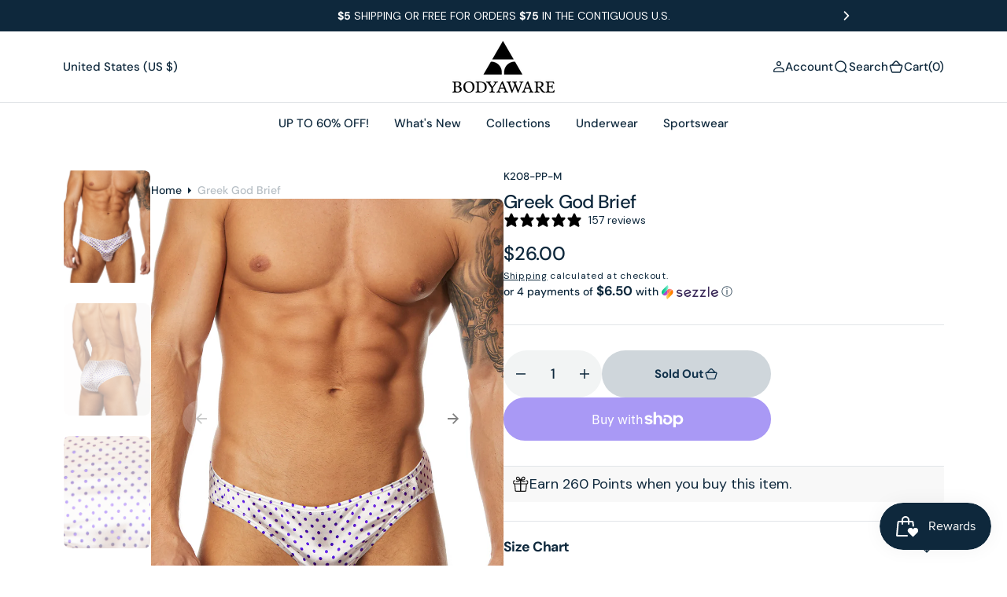

--- FILE ---
content_type: text/html; charset=utf-8
request_url: https://bodyaware.com/products/greek-god-brief-1
body_size: 69193
content:
<!DOCTYPE html>
<html
	class="no-js"
	data-scheme="light"
	lang="en"
>
	<head>
		<meta property="og:title" content="Body Aware" />
		<meta property="og:description" content="" />
		<meta property="og:image" content="https://cdn.shopify.com/s/files/1/1374/7177/files/BA-Open-Graph-Image.jpg?v=1754327823" />
		<meta property="og:url" content="https://bodyaware.com" />
		<meta property="og:type" content="website" />

		<meta name="twitter:card" content="summary_large_image" />
		<meta name="twitter:title" content="Body Aware" />
		<meta name="twitter:description" content="" />
		<meta name="twitter:image" content="https://cdn.shopify.com/s/files/1/1374/7177/files/BA-Open-Graph-Image.jpg?v=1754327823" />

		<meta charset="utf-8">
		<meta http-equiv="X-UA-Compatible" content="IE=edge">
		<meta name="viewport" content="width=device-width,initial-scale=1">
		<meta name="theme-color" content="">
		<link rel="canonical" href="https://bodyaware.com/products/greek-god-brief-1">
		<link rel="preconnect" href="https://cdn.shopify.com" crossorigin><link
				rel="icon"
				type="image/png"
				href="//bodyaware.com/cdn/shop/files/favicon_cb82774e-b1ad-49f5-bbc4-daeca5e6c966_32x32.png?v=1613750762"
			><link rel="preconnect" href="https://fonts.shopifycdn.com" crossorigin><title>Greek God Brief</title>

		

		

<meta property="og:site_name" content="Body Aware">
<meta property="og:url" content="https://bodyaware.com/products/greek-god-brief-1">
<meta property="og:title" content="Greek God Brief">
<meta property="og:type" content="product">
<meta property="og:description" content="Don&#39;t settle for boring briefs. Take your underwear up a notch with sexy, stylish, designer men&#39;s underwear. Men&#39;s briefs, thongs, tangas, stylish boxers, and retro short shorts and tanks. Our Body Aware underwear collection includes sexy thongs, exotic see-through briefs, &amp; more. Undies designed for the male physique."><meta property="og:image" content="http://bodyaware.com/cdn/shop/products/K208-prple-dots-mike-front.jpg?v=1630614106">
  <meta property="og:image:secure_url" content="https://bodyaware.com/cdn/shop/products/K208-prple-dots-mike-front.jpg?v=1630614106">
  <meta property="og:image:width" content="900">
  <meta property="og:image:height" content="1200"><meta property="og:price:amount" content="26.00">
  <meta property="og:price:currency" content="USD"><meta name="twitter:site" content="@bodyaware"><meta name="twitter:card" content="summary_large_image">
<meta name="twitter:title" content="Greek God Brief">
<meta name="twitter:description" content="Don&#39;t settle for boring briefs. Take your underwear up a notch with sexy, stylish, designer men&#39;s underwear. Men&#39;s briefs, thongs, tangas, stylish boxers, and retro short shorts and tanks. Our Body Aware underwear collection includes sexy thongs, exotic see-through briefs, &amp; more. Undies designed for the male physique.">


		<script src="//bodyaware.com/cdn/shop/t/53/assets/constants.js?v=57430444635880596041725547230" defer="defer"></script>
		<script src="//bodyaware.com/cdn/shop/t/53/assets/pubsub.js?v=2921868252632587581725547230" defer="defer"></script>
		<script src="//bodyaware.com/cdn/shop/t/53/assets/global.js?v=60091744199821252061727866778" defer="defer"></script>

		<script>window.performance && window.performance.mark && window.performance.mark('shopify.content_for_header.start');</script><meta name="robots" content="noindex,nofollow">
<meta name="facebook-domain-verification" content="5n3ft2khma2ptgfbiivmaie70d1xd5">
<meta id="shopify-digital-wallet" name="shopify-digital-wallet" content="/13747177/digital_wallets/dialog">
<meta name="shopify-checkout-api-token" content="c60aca012d6a2d47f7de757013e5ac48">
<meta id="in-context-paypal-metadata" data-shop-id="13747177" data-venmo-supported="true" data-environment="production" data-locale="en_US" data-paypal-v4="true" data-currency="USD">
<link rel="alternate" type="application/json+oembed" href="https://bodyaware.com/products/greek-god-brief-1.oembed">
<script async="async" src="/checkouts/internal/preloads.js?locale=en-US"></script>
<link rel="preconnect" href="https://shop.app" crossorigin="anonymous">
<script async="async" src="https://shop.app/checkouts/internal/preloads.js?locale=en-US&shop_id=13747177" crossorigin="anonymous"></script>
<script id="apple-pay-shop-capabilities" type="application/json">{"shopId":13747177,"countryCode":"US","currencyCode":"USD","merchantCapabilities":["supports3DS"],"merchantId":"gid:\/\/shopify\/Shop\/13747177","merchantName":"Body Aware","requiredBillingContactFields":["postalAddress","email"],"requiredShippingContactFields":["postalAddress","email"],"shippingType":"shipping","supportedNetworks":["visa","masterCard","amex","discover","elo","jcb"],"total":{"type":"pending","label":"Body Aware","amount":"1.00"},"shopifyPaymentsEnabled":true,"supportsSubscriptions":true}</script>
<script id="shopify-features" type="application/json">{"accessToken":"c60aca012d6a2d47f7de757013e5ac48","betas":["rich-media-storefront-analytics"],"domain":"bodyaware.com","predictiveSearch":true,"shopId":13747177,"locale":"en"}</script>
<script>var Shopify = Shopify || {};
Shopify.shop = "bodyawareusa.myshopify.com";
Shopify.locale = "en";
Shopify.currency = {"active":"USD","rate":"1.0"};
Shopify.country = "US";
Shopify.theme = {"name":"Shipping Progress Bar development - 09\/05\/2024","id":131418980417,"schema_name":"Barcelona","schema_version":"1.0.1","theme_store_id":2324,"role":"main"};
Shopify.theme.handle = "null";
Shopify.theme.style = {"id":null,"handle":null};
Shopify.cdnHost = "bodyaware.com/cdn";
Shopify.routes = Shopify.routes || {};
Shopify.routes.root = "/";</script>
<script type="module">!function(o){(o.Shopify=o.Shopify||{}).modules=!0}(window);</script>
<script>!function(o){function n(){var o=[];function n(){o.push(Array.prototype.slice.apply(arguments))}return n.q=o,n}var t=o.Shopify=o.Shopify||{};t.loadFeatures=n(),t.autoloadFeatures=n()}(window);</script>
<script>
  window.ShopifyPay = window.ShopifyPay || {};
  window.ShopifyPay.apiHost = "shop.app\/pay";
  window.ShopifyPay.redirectState = null;
</script>
<script id="shop-js-analytics" type="application/json">{"pageType":"product"}</script>
<script defer="defer" async type="module" src="//bodyaware.com/cdn/shopifycloud/shop-js/modules/v2/client.init-shop-cart-sync_BdyHc3Nr.en.esm.js"></script>
<script defer="defer" async type="module" src="//bodyaware.com/cdn/shopifycloud/shop-js/modules/v2/chunk.common_Daul8nwZ.esm.js"></script>
<script type="module">
  await import("//bodyaware.com/cdn/shopifycloud/shop-js/modules/v2/client.init-shop-cart-sync_BdyHc3Nr.en.esm.js");
await import("//bodyaware.com/cdn/shopifycloud/shop-js/modules/v2/chunk.common_Daul8nwZ.esm.js");

  window.Shopify.SignInWithShop?.initShopCartSync?.({"fedCMEnabled":true,"windoidEnabled":true});

</script>
<script defer="defer" async type="module" src="//bodyaware.com/cdn/shopifycloud/shop-js/modules/v2/client.payment-terms_MV4M3zvL.en.esm.js"></script>
<script defer="defer" async type="module" src="//bodyaware.com/cdn/shopifycloud/shop-js/modules/v2/chunk.common_Daul8nwZ.esm.js"></script>
<script defer="defer" async type="module" src="//bodyaware.com/cdn/shopifycloud/shop-js/modules/v2/chunk.modal_CQq8HTM6.esm.js"></script>
<script type="module">
  await import("//bodyaware.com/cdn/shopifycloud/shop-js/modules/v2/client.payment-terms_MV4M3zvL.en.esm.js");
await import("//bodyaware.com/cdn/shopifycloud/shop-js/modules/v2/chunk.common_Daul8nwZ.esm.js");
await import("//bodyaware.com/cdn/shopifycloud/shop-js/modules/v2/chunk.modal_CQq8HTM6.esm.js");

  
</script>
<script>
  window.Shopify = window.Shopify || {};
  if (!window.Shopify.featureAssets) window.Shopify.featureAssets = {};
  window.Shopify.featureAssets['shop-js'] = {"shop-cart-sync":["modules/v2/client.shop-cart-sync_QYOiDySF.en.esm.js","modules/v2/chunk.common_Daul8nwZ.esm.js"],"init-fed-cm":["modules/v2/client.init-fed-cm_DchLp9rc.en.esm.js","modules/v2/chunk.common_Daul8nwZ.esm.js"],"shop-button":["modules/v2/client.shop-button_OV7bAJc5.en.esm.js","modules/v2/chunk.common_Daul8nwZ.esm.js"],"init-windoid":["modules/v2/client.init-windoid_DwxFKQ8e.en.esm.js","modules/v2/chunk.common_Daul8nwZ.esm.js"],"shop-cash-offers":["modules/v2/client.shop-cash-offers_DWtL6Bq3.en.esm.js","modules/v2/chunk.common_Daul8nwZ.esm.js","modules/v2/chunk.modal_CQq8HTM6.esm.js"],"shop-toast-manager":["modules/v2/client.shop-toast-manager_CX9r1SjA.en.esm.js","modules/v2/chunk.common_Daul8nwZ.esm.js"],"init-shop-email-lookup-coordinator":["modules/v2/client.init-shop-email-lookup-coordinator_UhKnw74l.en.esm.js","modules/v2/chunk.common_Daul8nwZ.esm.js"],"pay-button":["modules/v2/client.pay-button_DzxNnLDY.en.esm.js","modules/v2/chunk.common_Daul8nwZ.esm.js"],"avatar":["modules/v2/client.avatar_BTnouDA3.en.esm.js"],"init-shop-cart-sync":["modules/v2/client.init-shop-cart-sync_BdyHc3Nr.en.esm.js","modules/v2/chunk.common_Daul8nwZ.esm.js"],"shop-login-button":["modules/v2/client.shop-login-button_D8B466_1.en.esm.js","modules/v2/chunk.common_Daul8nwZ.esm.js","modules/v2/chunk.modal_CQq8HTM6.esm.js"],"init-customer-accounts-sign-up":["modules/v2/client.init-customer-accounts-sign-up_C8fpPm4i.en.esm.js","modules/v2/client.shop-login-button_D8B466_1.en.esm.js","modules/v2/chunk.common_Daul8nwZ.esm.js","modules/v2/chunk.modal_CQq8HTM6.esm.js"],"init-shop-for-new-customer-accounts":["modules/v2/client.init-shop-for-new-customer-accounts_CVTO0Ztu.en.esm.js","modules/v2/client.shop-login-button_D8B466_1.en.esm.js","modules/v2/chunk.common_Daul8nwZ.esm.js","modules/v2/chunk.modal_CQq8HTM6.esm.js"],"init-customer-accounts":["modules/v2/client.init-customer-accounts_dRgKMfrE.en.esm.js","modules/v2/client.shop-login-button_D8B466_1.en.esm.js","modules/v2/chunk.common_Daul8nwZ.esm.js","modules/v2/chunk.modal_CQq8HTM6.esm.js"],"shop-follow-button":["modules/v2/client.shop-follow-button_CkZpjEct.en.esm.js","modules/v2/chunk.common_Daul8nwZ.esm.js","modules/v2/chunk.modal_CQq8HTM6.esm.js"],"lead-capture":["modules/v2/client.lead-capture_BntHBhfp.en.esm.js","modules/v2/chunk.common_Daul8nwZ.esm.js","modules/v2/chunk.modal_CQq8HTM6.esm.js"],"checkout-modal":["modules/v2/client.checkout-modal_CfxcYbTm.en.esm.js","modules/v2/chunk.common_Daul8nwZ.esm.js","modules/v2/chunk.modal_CQq8HTM6.esm.js"],"shop-login":["modules/v2/client.shop-login_Da4GZ2H6.en.esm.js","modules/v2/chunk.common_Daul8nwZ.esm.js","modules/v2/chunk.modal_CQq8HTM6.esm.js"],"payment-terms":["modules/v2/client.payment-terms_MV4M3zvL.en.esm.js","modules/v2/chunk.common_Daul8nwZ.esm.js","modules/v2/chunk.modal_CQq8HTM6.esm.js"]};
</script>
<script>(function() {
  var isLoaded = false;
  function asyncLoad() {
    if (isLoaded) return;
    isLoaded = true;
    var urls = ["https:\/\/cdn1.stamped.io\/files\/widget.min.js?shop=bodyawareusa.myshopify.com","https:\/\/sdk.postscript.io\/sdk-script-loader.bundle.js?shopId=11588\u0026shop=bodyawareusa.myshopify.com","https:\/\/sdk.postscript.io\/sdk-script-loader.bundle.js?shopId=11588\u0026shop=bodyawareusa.myshopify.com"];
    for (var i = 0; i < urls.length; i++) {
      var s = document.createElement('script');
      s.type = 'text/javascript';
      s.async = true;
      s.src = urls[i];
      var x = document.getElementsByTagName('script')[0];
      x.parentNode.insertBefore(s, x);
    }
  };
  if(window.attachEvent) {
    window.attachEvent('onload', asyncLoad);
  } else {
    window.addEventListener('load', asyncLoad, false);
  }
})();</script>
<script id="__st">var __st={"a":13747177,"offset":-25200,"reqid":"8990330a-0957-4d86-9e61-8c00429a8172-1768959356","pageurl":"bodyaware.com\/products\/greek-god-brief-1","u":"fbada53da6c7","p":"product","rtyp":"product","rid":6587584839745};</script>
<script>window.ShopifyPaypalV4VisibilityTracking = true;</script>
<script id="captcha-bootstrap">!function(){'use strict';const t='contact',e='account',n='new_comment',o=[[t,t],['blogs',n],['comments',n],[t,'customer']],c=[[e,'customer_login'],[e,'guest_login'],[e,'recover_customer_password'],[e,'create_customer']],r=t=>t.map((([t,e])=>`form[action*='/${t}']:not([data-nocaptcha='true']) input[name='form_type'][value='${e}']`)).join(','),a=t=>()=>t?[...document.querySelectorAll(t)].map((t=>t.form)):[];function s(){const t=[...o],e=r(t);return a(e)}const i='password',u='form_key',d=['recaptcha-v3-token','g-recaptcha-response','h-captcha-response',i],f=()=>{try{return window.sessionStorage}catch{return}},m='__shopify_v',_=t=>t.elements[u];function p(t,e,n=!1){try{const o=window.sessionStorage,c=JSON.parse(o.getItem(e)),{data:r}=function(t){const{data:e,action:n}=t;return t[m]||n?{data:e,action:n}:{data:t,action:n}}(c);for(const[e,n]of Object.entries(r))t.elements[e]&&(t.elements[e].value=n);n&&o.removeItem(e)}catch(o){console.error('form repopulation failed',{error:o})}}const l='form_type',E='cptcha';function T(t){t.dataset[E]=!0}const w=window,h=w.document,L='Shopify',v='ce_forms',y='captcha';let A=!1;((t,e)=>{const n=(g='f06e6c50-85a8-45c8-87d0-21a2b65856fe',I='https://cdn.shopify.com/shopifycloud/storefront-forms-hcaptcha/ce_storefront_forms_captcha_hcaptcha.v1.5.2.iife.js',D={infoText:'Protected by hCaptcha',privacyText:'Privacy',termsText:'Terms'},(t,e,n)=>{const o=w[L][v],c=o.bindForm;if(c)return c(t,g,e,D).then(n);var r;o.q.push([[t,g,e,D],n]),r=I,A||(h.body.append(Object.assign(h.createElement('script'),{id:'captcha-provider',async:!0,src:r})),A=!0)});var g,I,D;w[L]=w[L]||{},w[L][v]=w[L][v]||{},w[L][v].q=[],w[L][y]=w[L][y]||{},w[L][y].protect=function(t,e){n(t,void 0,e),T(t)},Object.freeze(w[L][y]),function(t,e,n,w,h,L){const[v,y,A,g]=function(t,e,n){const i=e?o:[],u=t?c:[],d=[...i,...u],f=r(d),m=r(i),_=r(d.filter((([t,e])=>n.includes(e))));return[a(f),a(m),a(_),s()]}(w,h,L),I=t=>{const e=t.target;return e instanceof HTMLFormElement?e:e&&e.form},D=t=>v().includes(t);t.addEventListener('submit',(t=>{const e=I(t);if(!e)return;const n=D(e)&&!e.dataset.hcaptchaBound&&!e.dataset.recaptchaBound,o=_(e),c=g().includes(e)&&(!o||!o.value);(n||c)&&t.preventDefault(),c&&!n&&(function(t){try{if(!f())return;!function(t){const e=f();if(!e)return;const n=_(t);if(!n)return;const o=n.value;o&&e.removeItem(o)}(t);const e=Array.from(Array(32),(()=>Math.random().toString(36)[2])).join('');!function(t,e){_(t)||t.append(Object.assign(document.createElement('input'),{type:'hidden',name:u})),t.elements[u].value=e}(t,e),function(t,e){const n=f();if(!n)return;const o=[...t.querySelectorAll(`input[type='${i}']`)].map((({name:t})=>t)),c=[...d,...o],r={};for(const[a,s]of new FormData(t).entries())c.includes(a)||(r[a]=s);n.setItem(e,JSON.stringify({[m]:1,action:t.action,data:r}))}(t,e)}catch(e){console.error('failed to persist form',e)}}(e),e.submit())}));const S=(t,e)=>{t&&!t.dataset[E]&&(n(t,e.some((e=>e===t))),T(t))};for(const o of['focusin','change'])t.addEventListener(o,(t=>{const e=I(t);D(e)&&S(e,y())}));const B=e.get('form_key'),M=e.get(l),P=B&&M;t.addEventListener('DOMContentLoaded',(()=>{const t=y();if(P)for(const e of t)e.elements[l].value===M&&p(e,B);[...new Set([...A(),...v().filter((t=>'true'===t.dataset.shopifyCaptcha))])].forEach((e=>S(e,t)))}))}(h,new URLSearchParams(w.location.search),n,t,e,['guest_login'])})(!0,!0)}();</script>
<script integrity="sha256-4kQ18oKyAcykRKYeNunJcIwy7WH5gtpwJnB7kiuLZ1E=" data-source-attribution="shopify.loadfeatures" defer="defer" src="//bodyaware.com/cdn/shopifycloud/storefront/assets/storefront/load_feature-a0a9edcb.js" crossorigin="anonymous"></script>
<script crossorigin="anonymous" defer="defer" src="//bodyaware.com/cdn/shopifycloud/storefront/assets/shopify_pay/storefront-65b4c6d7.js?v=20250812"></script>
<script data-source-attribution="shopify.dynamic_checkout.dynamic.init">var Shopify=Shopify||{};Shopify.PaymentButton=Shopify.PaymentButton||{isStorefrontPortableWallets:!0,init:function(){window.Shopify.PaymentButton.init=function(){};var t=document.createElement("script");t.src="https://bodyaware.com/cdn/shopifycloud/portable-wallets/latest/portable-wallets.en.js",t.type="module",document.head.appendChild(t)}};
</script>
<script data-source-attribution="shopify.dynamic_checkout.buyer_consent">
  function portableWalletsHideBuyerConsent(e){var t=document.getElementById("shopify-buyer-consent"),n=document.getElementById("shopify-subscription-policy-button");t&&n&&(t.classList.add("hidden"),t.setAttribute("aria-hidden","true"),n.removeEventListener("click",e))}function portableWalletsShowBuyerConsent(e){var t=document.getElementById("shopify-buyer-consent"),n=document.getElementById("shopify-subscription-policy-button");t&&n&&(t.classList.remove("hidden"),t.removeAttribute("aria-hidden"),n.addEventListener("click",e))}window.Shopify?.PaymentButton&&(window.Shopify.PaymentButton.hideBuyerConsent=portableWalletsHideBuyerConsent,window.Shopify.PaymentButton.showBuyerConsent=portableWalletsShowBuyerConsent);
</script>
<script>
  function portableWalletsCleanup(e){e&&e.src&&console.error("Failed to load portable wallets script "+e.src);var t=document.querySelectorAll("shopify-accelerated-checkout .shopify-payment-button__skeleton, shopify-accelerated-checkout-cart .wallet-cart-button__skeleton"),e=document.getElementById("shopify-buyer-consent");for(let e=0;e<t.length;e++)t[e].remove();e&&e.remove()}function portableWalletsNotLoadedAsModule(e){e instanceof ErrorEvent&&"string"==typeof e.message&&e.message.includes("import.meta")&&"string"==typeof e.filename&&e.filename.includes("portable-wallets")&&(window.removeEventListener("error",portableWalletsNotLoadedAsModule),window.Shopify.PaymentButton.failedToLoad=e,"loading"===document.readyState?document.addEventListener("DOMContentLoaded",window.Shopify.PaymentButton.init):window.Shopify.PaymentButton.init())}window.addEventListener("error",portableWalletsNotLoadedAsModule);
</script>

<script type="module" src="https://bodyaware.com/cdn/shopifycloud/portable-wallets/latest/portable-wallets.en.js" onError="portableWalletsCleanup(this)" crossorigin="anonymous"></script>
<script nomodule>
  document.addEventListener("DOMContentLoaded", portableWalletsCleanup);
</script>

<link id="shopify-accelerated-checkout-styles" rel="stylesheet" media="screen" href="https://bodyaware.com/cdn/shopifycloud/portable-wallets/latest/accelerated-checkout-backwards-compat.css" crossorigin="anonymous">
<style id="shopify-accelerated-checkout-cart">
        #shopify-buyer-consent {
  margin-top: 1em;
  display: inline-block;
  width: 100%;
}

#shopify-buyer-consent.hidden {
  display: none;
}

#shopify-subscription-policy-button {
  background: none;
  border: none;
  padding: 0;
  text-decoration: underline;
  font-size: inherit;
  cursor: pointer;
}

#shopify-subscription-policy-button::before {
  box-shadow: none;
}

      </style>
<script id="sections-script" data-sections="main-product,product-recommendations,header,footer" defer="defer" src="//bodyaware.com/cdn/shop/t/53/compiled_assets/scripts.js?v=11411"></script>
<script>window.performance && window.performance.mark && window.performance.mark('shopify.content_for_header.end');</script>
		<link rel="alternate" hreflang="en-us" href="https://bodyaware.com/" />
        <link rel="alternate" hreflang="en-gb" href="https://bodyaware.co.uk/" />
		

<style data-shopify>
	@font-face {
  font-family: "DM Sans";
  font-weight: 400;
  font-style: normal;
  font-display: swap;
  src: url("//bodyaware.com/cdn/fonts/dm_sans/dmsans_n4.ec80bd4dd7e1a334c969c265873491ae56018d72.woff2") format("woff2"),
       url("//bodyaware.com/cdn/fonts/dm_sans/dmsans_n4.87bdd914d8a61247b911147ae68e754d695c58a6.woff") format("woff");
}

	@font-face {
  font-family: "DM Sans";
  font-weight: 500;
  font-style: normal;
  font-display: swap;
  src: url("//bodyaware.com/cdn/fonts/dm_sans/dmsans_n5.8a0f1984c77eb7186ceb87c4da2173ff65eb012e.woff2") format("woff2"),
       url("//bodyaware.com/cdn/fonts/dm_sans/dmsans_n5.9ad2e755a89e15b3d6c53259daad5fc9609888e6.woff") format("woff");
}

	@font-face {
  font-family: "DM Sans";
  font-weight: 700;
  font-style: normal;
  font-display: swap;
  src: url("//bodyaware.com/cdn/fonts/dm_sans/dmsans_n7.97e21d81502002291ea1de8aefb79170c6946ce5.woff2") format("woff2"),
       url("//bodyaware.com/cdn/fonts/dm_sans/dmsans_n7.af5c214f5116410ca1d53a2090665620e78e2e1b.woff") format("woff");
}

	@font-face {
  font-family: "DM Sans";
  font-weight: 500;
  font-style: normal;
  font-display: swap;
  src: url("//bodyaware.com/cdn/fonts/dm_sans/dmsans_n5.8a0f1984c77eb7186ceb87c4da2173ff65eb012e.woff2") format("woff2"),
       url("//bodyaware.com/cdn/fonts/dm_sans/dmsans_n5.9ad2e755a89e15b3d6c53259daad5fc9609888e6.woff") format("woff");
}

	@font-face {
  font-family: "DM Sans";
  font-weight: 300;
  font-style: normal;
  font-display: swap;
  src: url("//bodyaware.com/cdn/fonts/dm_sans/dmsans_n3.d218434bb518134511e5205d90c23cfb8a1b261b.woff2") format("woff2"),
       url("//bodyaware.com/cdn/fonts/dm_sans/dmsans_n3.0c324a11de656e0e3f656188ad5de9ff34f70c04.woff") format("woff");
}

	@font-face {
  font-family: "DM Sans";
  font-weight: 400;
  font-style: normal;
  font-display: swap;
  src: url("//bodyaware.com/cdn/fonts/dm_sans/dmsans_n4.ec80bd4dd7e1a334c969c265873491ae56018d72.woff2") format("woff2"),
       url("//bodyaware.com/cdn/fonts/dm_sans/dmsans_n4.87bdd914d8a61247b911147ae68e754d695c58a6.woff") format("woff");
}

	@font-face {
  font-family: "DM Sans";
  font-weight: 500;
  font-style: normal;
  font-display: swap;
  src: url("//bodyaware.com/cdn/fonts/dm_sans/dmsans_n5.8a0f1984c77eb7186ceb87c4da2173ff65eb012e.woff2") format("woff2"),
       url("//bodyaware.com/cdn/fonts/dm_sans/dmsans_n5.9ad2e755a89e15b3d6c53259daad5fc9609888e6.woff") format("woff");
}

	@font-face {
  font-family: "DM Sans";
  font-weight: 700;
  font-style: normal;
  font-display: swap;
  src: url("//bodyaware.com/cdn/fonts/dm_sans/dmsans_n7.97e21d81502002291ea1de8aefb79170c6946ce5.woff2") format("woff2"),
       url("//bodyaware.com/cdn/fonts/dm_sans/dmsans_n7.af5c214f5116410ca1d53a2090665620e78e2e1b.woff") format("woff");
}

	@font-face {
  font-family: "DM Sans";
  font-weight: 700;
  font-style: normal;
  font-display: swap;
  src: url("//bodyaware.com/cdn/fonts/dm_sans/dmsans_n7.97e21d81502002291ea1de8aefb79170c6946ce5.woff2") format("woff2"),
       url("//bodyaware.com/cdn/fonts/dm_sans/dmsans_n7.af5c214f5116410ca1d53a2090665620e78e2e1b.woff") format("woff");
}

	@font-face {
  font-family: "DM Sans";
  font-weight: 400;
  font-style: italic;
  font-display: swap;
  src: url("//bodyaware.com/cdn/fonts/dm_sans/dmsans_i4.b8fe05e69ee95d5a53155c346957d8cbf5081c1a.woff2") format("woff2"),
       url("//bodyaware.com/cdn/fonts/dm_sans/dmsans_i4.403fe28ee2ea63e142575c0aa47684d65f8c23a0.woff") format("woff");
}

	@font-face {
  font-family: "DM Sans";
  font-weight: 500;
  font-style: italic;
  font-display: swap;
  src: url("//bodyaware.com/cdn/fonts/dm_sans/dmsans_i5.8654104650c013677e3def7db9b31bfbaa34e59a.woff2") format("woff2"),
       url("//bodyaware.com/cdn/fonts/dm_sans/dmsans_i5.a0dc844d8a75a4232f255fc600ad5a295572bed9.woff") format("woff");
}

	@font-face {
  font-family: "DM Sans";
  font-weight: 700;
  font-style: italic;
  font-display: swap;
  src: url("//bodyaware.com/cdn/fonts/dm_sans/dmsans_i7.52b57f7d7342eb7255084623d98ab83fd96e7f9b.woff2") format("woff2"),
       url("//bodyaware.com/cdn/fonts/dm_sans/dmsans_i7.d5e14ef18a1d4a8ce78a4187580b4eb1759c2eda.woff") format("woff");
}


	
		:root,
		[data-scheme=light] .color-background-1 {
			--color-background: 255,255,255;
--color-background-secondary: 242,244,244;

	--gradient-background: #ffffff;

--color-foreground: 14, 40, 60;
--color-foreground-secondary: 14, 40, 60;
--color-foreground-title: 14, 40, 60;
--menu-shadow-color: var(--color-foreground);
--color-button-text: 255, 255, 255;
--color-button-text-hover: 255, 255, 255;
--color-button: 17, 50, 75;
--color-button-hover: 31, 62, 85;

--color-button-secondary: 225, 230, 236;
--color-button-secondary-hover: 231, 235, 240;
--color-button-secondary-text: 17, 50, 75;
--color-button-secondary-text-hover: 17, 50, 75;

--color-button-tertiary-text: 17, 50, 75;
--color-button-tertiary-text-hover: 17, 50, 75;
--color-button-tertiary: 250, 245, 242;
--color-button-tertiary-hover: 242, 244, 244;

--color-overlay: 255, 255, 255;
--color-border-input: 250, 245, 242;
--color-border-input-hover: 250, 245, 242;
--color-background-input: 250, 245, 242;
--color-background-input-hover: 250, 246, 244;
--color-border: 226, 229, 232;
--color-accent: 242, 244, 244;

--color-badge-text: 14, 40, 60;
--color-badge-background: 242, 244, 244;
--color-blog-slider-heading-hover : var(--color-button-hover);
		}
		@media (prefers-color-scheme: light) {
			:root,
			[data-scheme=auto] .color-background-1 {
				--color-background: 255,255,255;
--color-background-secondary: 242,244,244;

	--gradient-background: #ffffff;

--color-foreground: 14, 40, 60;
--color-foreground-secondary: 14, 40, 60;
--color-foreground-title: 14, 40, 60;
--menu-shadow-color: var(--color-foreground);
--color-button-text: 255, 255, 255;
--color-button-text-hover: 255, 255, 255;
--color-button: 17, 50, 75;
--color-button-hover: 31, 62, 85;

--color-button-secondary: 225, 230, 236;
--color-button-secondary-hover: 231, 235, 240;
--color-button-secondary-text: 17, 50, 75;
--color-button-secondary-text-hover: 17, 50, 75;

--color-button-tertiary-text: 17, 50, 75;
--color-button-tertiary-text-hover: 17, 50, 75;
--color-button-tertiary: 250, 245, 242;
--color-button-tertiary-hover: 242, 244, 244;

--color-overlay: 255, 255, 255;
--color-border-input: 250, 245, 242;
--color-border-input-hover: 250, 245, 242;
--color-background-input: 250, 245, 242;
--color-background-input-hover: 250, 246, 244;
--color-border: 226, 229, 232;
--color-accent: 242, 244, 244;

--color-badge-text: 14, 40, 60;
--color-badge-background: 242, 244, 244;
--color-blog-slider-heading-hover : var(--color-button-hover);
			}
		}
		[data-scheme=dark],
			.color-inverse,
		[data-scheme=dark] .color-background-1 {
			
	--color-background: 31, 31, 31;
	--color-background-secondary: 23, 23, 23;
	--color-border-input: 23, 23, 23;
	--color-border-input-hover: 20, 20, 20;
	--color-background-input: 23, 23, 23;
	--color-background-input-hover: 20, 20, 20;


	--gradient-background: rgb(var(--color-background));

--color-blog-slider-heading-hover: 203, 211, 218;
--color-overlay: 31, 31, 31;
--color-foreground: 255, 255, 255;
--color-foreground-secondary: 169, 169, 169;
--color-foreground-title: 255, 255, 255;
--color-border: 53, 53, 53;
--color-link: 229, 229, 229;
--alpha-link: 0.5;
--color-button: 53, 53, 53;
--color-button-hover: 60, 60, 60;
--color-button-text: 255, 255, 255;
--color-button-text-hover: 255, 255, 255;
--color-button-secondary: 0, 0, 0;
--color-button-secondary-hover: 12, 12, 12;
--color-button-secondary-text: 255, 255, 255;
--color-button-secondary-text-hover: 255, 255, 255;
--color-button-tertiary: 15, 15, 15;
--color-button-tertiary-hover: 53, 53, 53;
--color-button-tertiary-text: 255, 255, 255;
--color-button-tertiary-text-hover: 255, 255, 255;
--alpha-button-background: 1;
--alpha-button-border: 1;
--color-social: 255, 255, 255;
--color-placeholder-input: 255, 255, 255;
--color-card-price-new: 229, 229, 229;
--color-card-price-old: 169, 169, 169;
--color-error-background: 0, 0, 0;
--color-title-text: 255, 255, 255;
--color-accent : 23, 23, 23;
--menu-shadow-color: 0,0,0;
--menu-shadow-alpha: 0.3;
--swiper-navigation-color: rgb(var(--color-foreground));
--swiper-pagination-color : rgb(var(--color-foreground));
		}
		@media (prefers-color-scheme: dark) {
			[data-scheme=auto],
			[data-scheme=auto] .color-background-1 {
				
	--color-background: 31, 31, 31;
	--color-background-secondary: 23, 23, 23;
	--color-border-input: 23, 23, 23;
	--color-border-input-hover: 20, 20, 20;
	--color-background-input: 23, 23, 23;
	--color-background-input-hover: 20, 20, 20;


	--gradient-background: rgb(var(--color-background));

--color-blog-slider-heading-hover: 203, 211, 218;
--color-overlay: 31, 31, 31;
--color-foreground: 255, 255, 255;
--color-foreground-secondary: 169, 169, 169;
--color-foreground-title: 255, 255, 255;
--color-border: 53, 53, 53;
--color-link: 229, 229, 229;
--alpha-link: 0.5;
--color-button: 53, 53, 53;
--color-button-hover: 60, 60, 60;
--color-button-text: 255, 255, 255;
--color-button-text-hover: 255, 255, 255;
--color-button-secondary: 0, 0, 0;
--color-button-secondary-hover: 12, 12, 12;
--color-button-secondary-text: 255, 255, 255;
--color-button-secondary-text-hover: 255, 255, 255;
--color-button-tertiary: 15, 15, 15;
--color-button-tertiary-hover: 53, 53, 53;
--color-button-tertiary-text: 255, 255, 255;
--color-button-tertiary-text-hover: 255, 255, 255;
--alpha-button-background: 1;
--alpha-button-border: 1;
--color-social: 255, 255, 255;
--color-placeholder-input: 255, 255, 255;
--color-card-price-new: 229, 229, 229;
--color-card-price-old: 169, 169, 169;
--color-error-background: 0, 0, 0;
--color-title-text: 255, 255, 255;
--color-accent : 23, 23, 23;
--menu-shadow-color: 0,0,0;
--menu-shadow-alpha: 0.3;
--swiper-navigation-color: rgb(var(--color-foreground));
--swiper-pagination-color : rgb(var(--color-foreground));
			}
		}

	
		
		[data-scheme=light] .color-background-2 {
			--color-background: 250,245,242;
--color-background-secondary: 244,244,244;

	--gradient-background: #faf5f2;

--color-foreground: 14, 40, 60;
--color-foreground-secondary: 14, 40, 60;
--color-foreground-title: 14, 40, 60;
--menu-shadow-color: var(--color-foreground);
--color-button-text: 255, 255, 255;
--color-button-text-hover: 255, 255, 255;
--color-button: 17, 50, 75;
--color-button-hover: 31, 62, 85;

--color-button-secondary: 225, 230, 236;
--color-button-secondary-hover: 231, 235, 240;
--color-button-secondary-text: 17, 50, 75;
--color-button-secondary-text-hover: 17, 50, 75;

--color-button-tertiary-text: 17, 50, 75;
--color-button-tertiary-text-hover: 17, 50, 75;
--color-button-tertiary: 255, 255, 255;
--color-button-tertiary-hover: 251, 251, 251;

--color-overlay: 255, 255, 255;
--color-border-input: 255, 255, 255;
--color-border-input-hover: 255, 255, 255;
--color-background-input: 255, 255, 255;
--color-background-input-hover: 251, 251, 251;
--color-border: 226, 229, 232;
--color-accent: 242, 244, 244;

--color-badge-text: 14, 40, 60;
--color-badge-background: 242, 244, 244;
--color-blog-slider-heading-hover : var(--color-button-hover);
		}
		@media (prefers-color-scheme: light) {
			
			[data-scheme=auto] .color-background-2 {
				--color-background: 250,245,242;
--color-background-secondary: 244,244,244;

	--gradient-background: #faf5f2;

--color-foreground: 14, 40, 60;
--color-foreground-secondary: 14, 40, 60;
--color-foreground-title: 14, 40, 60;
--menu-shadow-color: var(--color-foreground);
--color-button-text: 255, 255, 255;
--color-button-text-hover: 255, 255, 255;
--color-button: 17, 50, 75;
--color-button-hover: 31, 62, 85;

--color-button-secondary: 225, 230, 236;
--color-button-secondary-hover: 231, 235, 240;
--color-button-secondary-text: 17, 50, 75;
--color-button-secondary-text-hover: 17, 50, 75;

--color-button-tertiary-text: 17, 50, 75;
--color-button-tertiary-text-hover: 17, 50, 75;
--color-button-tertiary: 255, 255, 255;
--color-button-tertiary-hover: 251, 251, 251;

--color-overlay: 255, 255, 255;
--color-border-input: 255, 255, 255;
--color-border-input-hover: 255, 255, 255;
--color-background-input: 255, 255, 255;
--color-background-input-hover: 251, 251, 251;
--color-border: 226, 229, 232;
--color-accent: 242, 244, 244;

--color-badge-text: 14, 40, 60;
--color-badge-background: 242, 244, 244;
--color-blog-slider-heading-hover : var(--color-button-hover);
			}
		}
		
		[data-scheme=dark] .color-background-2 {
			
	--color-background: 23, 23, 23;
	--color-background-secondary: 31, 31, 31;
	--color-border-input: 27, 27, 27;
	--color-border-input-hover: 32, 32, 32;
	--color-background-input: 27, 27, 27;
	--color-background-input-hover: 32, 32, 32;


	--gradient-background: rgb(var(--color-background));

--color-blog-slider-heading-hover: 203, 211, 218;
--color-overlay: 31, 31, 31;
--color-foreground: 255, 255, 255;
--color-foreground-secondary: 169, 169, 169;
--color-foreground-title: 255, 255, 255;
--color-border: 53, 53, 53;
--color-link: 229, 229, 229;
--alpha-link: 0.5;
--color-button: 53, 53, 53;
--color-button-hover: 60, 60, 60;
--color-button-text: 255, 255, 255;
--color-button-text-hover: 255, 255, 255;
--color-button-secondary: 0, 0, 0;
--color-button-secondary-hover: 12, 12, 12;
--color-button-secondary-text: 255, 255, 255;
--color-button-secondary-text-hover: 255, 255, 255;
--color-button-tertiary: 15, 15, 15;
--color-button-tertiary-hover: 53, 53, 53;
--color-button-tertiary-text: 255, 255, 255;
--color-button-tertiary-text-hover: 255, 255, 255;
--alpha-button-background: 1;
--alpha-button-border: 1;
--color-social: 255, 255, 255;
--color-placeholder-input: 255, 255, 255;
--color-card-price-new: 229, 229, 229;
--color-card-price-old: 169, 169, 169;
--color-error-background: 0, 0, 0;
--color-title-text: 255, 255, 255;
--color-accent : 23, 23, 23;
--menu-shadow-color: 0,0,0;
--menu-shadow-alpha: 0.3;
--swiper-navigation-color: rgb(var(--color-foreground));
--swiper-pagination-color : rgb(var(--color-foreground));
		}
		@media (prefers-color-scheme: dark) {
			
			[data-scheme=auto] .color-background-2 {
				
	--color-background: 23, 23, 23;
	--color-background-secondary: 31, 31, 31;
	--color-border-input: 27, 27, 27;
	--color-border-input-hover: 32, 32, 32;
	--color-background-input: 27, 27, 27;
	--color-background-input-hover: 32, 32, 32;


	--gradient-background: rgb(var(--color-background));

--color-blog-slider-heading-hover: 203, 211, 218;
--color-overlay: 31, 31, 31;
--color-foreground: 255, 255, 255;
--color-foreground-secondary: 169, 169, 169;
--color-foreground-title: 255, 255, 255;
--color-border: 53, 53, 53;
--color-link: 229, 229, 229;
--alpha-link: 0.5;
--color-button: 53, 53, 53;
--color-button-hover: 60, 60, 60;
--color-button-text: 255, 255, 255;
--color-button-text-hover: 255, 255, 255;
--color-button-secondary: 0, 0, 0;
--color-button-secondary-hover: 12, 12, 12;
--color-button-secondary-text: 255, 255, 255;
--color-button-secondary-text-hover: 255, 255, 255;
--color-button-tertiary: 15, 15, 15;
--color-button-tertiary-hover: 53, 53, 53;
--color-button-tertiary-text: 255, 255, 255;
--color-button-tertiary-text-hover: 255, 255, 255;
--alpha-button-background: 1;
--alpha-button-border: 1;
--color-social: 255, 255, 255;
--color-placeholder-input: 255, 255, 255;
--color-card-price-new: 229, 229, 229;
--color-card-price-old: 169, 169, 169;
--color-error-background: 0, 0, 0;
--color-title-text: 255, 255, 255;
--color-accent : 23, 23, 23;
--menu-shadow-color: 0,0,0;
--menu-shadow-alpha: 0.3;
--swiper-navigation-color: rgb(var(--color-foreground));
--swiper-pagination-color : rgb(var(--color-foreground));
			}
		}

	
		
		[data-scheme=light] .color-background-3 {
			--color-background: 242,244,244;
--color-background-secondary: 244,244,244;

	--gradient-background: #f2f4f4;

--color-foreground: 14, 40, 60;
--color-foreground-secondary: 255, 255, 255;
--color-foreground-title: 14, 40, 60;
--menu-shadow-color: var(--color-foreground);
--color-button-text: 255, 255, 255;
--color-button-text-hover: 255, 255, 255;
--color-button: 17, 50, 75;
--color-button-hover: 31, 62, 85;

--color-button-secondary: 225, 230, 236;
--color-button-secondary-hover: 231, 235, 240;
--color-button-secondary-text: 17, 50, 75;
--color-button-secondary-text-hover: 17, 50, 75;

--color-button-tertiary-text: 17, 50, 75;
--color-button-tertiary-text-hover: 17, 50, 75;
--color-button-tertiary: 255, 255, 255;
--color-button-tertiary-hover: 251, 251, 251;

--color-overlay: 255, 255, 255;
--color-border-input: 255, 255, 255;
--color-border-input-hover: 255, 255, 255;
--color-background-input: 255, 255, 255;
--color-background-input-hover: 251, 251, 251;
--color-border: 226, 229, 232;
--color-accent: 242, 244, 244;

--color-badge-text: 14, 40, 60;
--color-badge-background: 242, 244, 244;
--color-blog-slider-heading-hover : var(--color-button-hover);
		}
		@media (prefers-color-scheme: light) {
			
			[data-scheme=auto] .color-background-3 {
				--color-background: 242,244,244;
--color-background-secondary: 244,244,244;

	--gradient-background: #f2f4f4;

--color-foreground: 14, 40, 60;
--color-foreground-secondary: 255, 255, 255;
--color-foreground-title: 14, 40, 60;
--menu-shadow-color: var(--color-foreground);
--color-button-text: 255, 255, 255;
--color-button-text-hover: 255, 255, 255;
--color-button: 17, 50, 75;
--color-button-hover: 31, 62, 85;

--color-button-secondary: 225, 230, 236;
--color-button-secondary-hover: 231, 235, 240;
--color-button-secondary-text: 17, 50, 75;
--color-button-secondary-text-hover: 17, 50, 75;

--color-button-tertiary-text: 17, 50, 75;
--color-button-tertiary-text-hover: 17, 50, 75;
--color-button-tertiary: 255, 255, 255;
--color-button-tertiary-hover: 251, 251, 251;

--color-overlay: 255, 255, 255;
--color-border-input: 255, 255, 255;
--color-border-input-hover: 255, 255, 255;
--color-background-input: 255, 255, 255;
--color-background-input-hover: 251, 251, 251;
--color-border: 226, 229, 232;
--color-accent: 242, 244, 244;

--color-badge-text: 14, 40, 60;
--color-badge-background: 242, 244, 244;
--color-blog-slider-heading-hover : var(--color-button-hover);
			}
		}
		
		[data-scheme=dark] .color-background-3 {
			
	--color-background: 23, 23, 23;
	--color-background-secondary: 31, 31, 31;
	--color-border-input: 27, 27, 27;
	--color-border-input-hover: 32, 32, 32;
	--color-background-input: 27, 27, 27;
	--color-background-input-hover: 32, 32, 32;


	--gradient-background: rgb(var(--color-background));

--color-blog-slider-heading-hover: 203, 211, 218;
--color-overlay: 31, 31, 31;
--color-foreground: 255, 255, 255;
--color-foreground-secondary: 169, 169, 169;
--color-foreground-title: 255, 255, 255;
--color-border: 53, 53, 53;
--color-link: 229, 229, 229;
--alpha-link: 0.5;
--color-button: 53, 53, 53;
--color-button-hover: 60, 60, 60;
--color-button-text: 255, 255, 255;
--color-button-text-hover: 255, 255, 255;
--color-button-secondary: 0, 0, 0;
--color-button-secondary-hover: 12, 12, 12;
--color-button-secondary-text: 255, 255, 255;
--color-button-secondary-text-hover: 255, 255, 255;
--color-button-tertiary: 15, 15, 15;
--color-button-tertiary-hover: 53, 53, 53;
--color-button-tertiary-text: 255, 255, 255;
--color-button-tertiary-text-hover: 255, 255, 255;
--alpha-button-background: 1;
--alpha-button-border: 1;
--color-social: 255, 255, 255;
--color-placeholder-input: 255, 255, 255;
--color-card-price-new: 229, 229, 229;
--color-card-price-old: 169, 169, 169;
--color-error-background: 0, 0, 0;
--color-title-text: 255, 255, 255;
--color-accent : 23, 23, 23;
--menu-shadow-color: 0,0,0;
--menu-shadow-alpha: 0.3;
--swiper-navigation-color: rgb(var(--color-foreground));
--swiper-pagination-color : rgb(var(--color-foreground));
		}
		@media (prefers-color-scheme: dark) {
			
			[data-scheme=auto] .color-background-3 {
				
	--color-background: 23, 23, 23;
	--color-background-secondary: 31, 31, 31;
	--color-border-input: 27, 27, 27;
	--color-border-input-hover: 32, 32, 32;
	--color-background-input: 27, 27, 27;
	--color-background-input-hover: 32, 32, 32;


	--gradient-background: rgb(var(--color-background));

--color-blog-slider-heading-hover: 203, 211, 218;
--color-overlay: 31, 31, 31;
--color-foreground: 255, 255, 255;
--color-foreground-secondary: 169, 169, 169;
--color-foreground-title: 255, 255, 255;
--color-border: 53, 53, 53;
--color-link: 229, 229, 229;
--alpha-link: 0.5;
--color-button: 53, 53, 53;
--color-button-hover: 60, 60, 60;
--color-button-text: 255, 255, 255;
--color-button-text-hover: 255, 255, 255;
--color-button-secondary: 0, 0, 0;
--color-button-secondary-hover: 12, 12, 12;
--color-button-secondary-text: 255, 255, 255;
--color-button-secondary-text-hover: 255, 255, 255;
--color-button-tertiary: 15, 15, 15;
--color-button-tertiary-hover: 53, 53, 53;
--color-button-tertiary-text: 255, 255, 255;
--color-button-tertiary-text-hover: 255, 255, 255;
--alpha-button-background: 1;
--alpha-button-border: 1;
--color-social: 255, 255, 255;
--color-placeholder-input: 255, 255, 255;
--color-card-price-new: 229, 229, 229;
--color-card-price-old: 169, 169, 169;
--color-error-background: 0, 0, 0;
--color-title-text: 255, 255, 255;
--color-accent : 23, 23, 23;
--menu-shadow-color: 0,0,0;
--menu-shadow-alpha: 0.3;
--swiper-navigation-color: rgb(var(--color-foreground));
--swiper-pagination-color : rgb(var(--color-foreground));
			}
		}

	
		
		[data-scheme=light] .color-background-4 {
			--color-background: 14,40,60;
--color-background-secondary: 14,40,60;

	--gradient-background: #0e283c;

--color-foreground: 255, 255, 255;
--color-foreground-secondary: 255, 255, 255;
--color-foreground-title: 255, 255, 255;
--menu-shadow-color: var(--color-foreground);
--color-button-text: 17, 50, 75;
--color-button-text-hover: 17, 50, 75;
--color-button: 255, 255, 255;
--color-button-hover: 255, 255, 255;

--color-button-secondary: 225, 230, 236;
--color-button-secondary-hover: 203, 211, 218;
--color-button-secondary-text: 17, 50, 75;
--color-button-secondary-text-hover: 17, 50, 75;

--color-button-tertiary-text: 17, 50, 75;
--color-button-tertiary-text-hover: 17, 50, 75;
--color-button-tertiary: 255, 255, 255;
--color-button-tertiary-hover: 203, 211, 218;

--color-overlay: 0, 0, 0;
--color-border-input: 33, 57, 75;
--color-border-input-hover: 38, 61, 79;
--color-background-input: 33, 57, 75;
--color-background-input-hover: 38, 61, 79;
--color-border: 255, 255, 255;
--color-accent: 242, 244, 244;

--color-badge-text: 14, 40, 60;
--color-badge-background: 242, 244, 244;
--color-blog-slider-heading-hover : var(--color-button-hover);
		}
		@media (prefers-color-scheme: light) {
			
			[data-scheme=auto] .color-background-4 {
				--color-background: 14,40,60;
--color-background-secondary: 14,40,60;

	--gradient-background: #0e283c;

--color-foreground: 255, 255, 255;
--color-foreground-secondary: 255, 255, 255;
--color-foreground-title: 255, 255, 255;
--menu-shadow-color: var(--color-foreground);
--color-button-text: 17, 50, 75;
--color-button-text-hover: 17, 50, 75;
--color-button: 255, 255, 255;
--color-button-hover: 255, 255, 255;

--color-button-secondary: 225, 230, 236;
--color-button-secondary-hover: 203, 211, 218;
--color-button-secondary-text: 17, 50, 75;
--color-button-secondary-text-hover: 17, 50, 75;

--color-button-tertiary-text: 17, 50, 75;
--color-button-tertiary-text-hover: 17, 50, 75;
--color-button-tertiary: 255, 255, 255;
--color-button-tertiary-hover: 203, 211, 218;

--color-overlay: 0, 0, 0;
--color-border-input: 33, 57, 75;
--color-border-input-hover: 38, 61, 79;
--color-background-input: 33, 57, 75;
--color-background-input-hover: 38, 61, 79;
--color-border: 255, 255, 255;
--color-accent: 242, 244, 244;

--color-badge-text: 14, 40, 60;
--color-badge-background: 242, 244, 244;
--color-blog-slider-heading-hover : var(--color-button-hover);
			}
		}
		
		[data-scheme=dark] .color-background-4 {
			
	--color-background: 0, 0, 0;
	--color-border-input: 23, 23, 23;
	--color-border-input-hover: 20, 20, 20;
	--color-background-input: 23, 23, 23;
	--color-background-input-hover: 20, 20, 20;


	--gradient-background: rgb(var(--color-background));

--color-blog-slider-heading-hover: 203, 211, 218;
--color-overlay: 31, 31, 31;
--color-foreground: 255, 255, 255;
--color-foreground-secondary: 169, 169, 169;
--color-foreground-title: 255, 255, 255;
--color-border: 53, 53, 53;
--color-link: 229, 229, 229;
--alpha-link: 0.5;
--color-button: 53, 53, 53;
--color-button-hover: 60, 60, 60;
--color-button-text: 255, 255, 255;
--color-button-text-hover: 255, 255, 255;
--color-button-secondary: 0, 0, 0;
--color-button-secondary-hover: 12, 12, 12;
--color-button-secondary-text: 255, 255, 255;
--color-button-secondary-text-hover: 255, 255, 255;
--color-button-tertiary: 15, 15, 15;
--color-button-tertiary-hover: 53, 53, 53;
--color-button-tertiary-text: 255, 255, 255;
--color-button-tertiary-text-hover: 255, 255, 255;
--alpha-button-background: 1;
--alpha-button-border: 1;
--color-social: 255, 255, 255;
--color-placeholder-input: 255, 255, 255;
--color-card-price-new: 229, 229, 229;
--color-card-price-old: 169, 169, 169;
--color-error-background: 0, 0, 0;
--color-title-text: 255, 255, 255;
--color-accent : 23, 23, 23;
--menu-shadow-color: 0,0,0;
--menu-shadow-alpha: 0.3;
--swiper-navigation-color: rgb(var(--color-foreground));
--swiper-pagination-color : rgb(var(--color-foreground));
		}
		@media (prefers-color-scheme: dark) {
			
			[data-scheme=auto] .color-background-4 {
				
	--color-background: 0, 0, 0;
	--color-border-input: 23, 23, 23;
	--color-border-input-hover: 20, 20, 20;
	--color-background-input: 23, 23, 23;
	--color-background-input-hover: 20, 20, 20;


	--gradient-background: rgb(var(--color-background));

--color-blog-slider-heading-hover: 203, 211, 218;
--color-overlay: 31, 31, 31;
--color-foreground: 255, 255, 255;
--color-foreground-secondary: 169, 169, 169;
--color-foreground-title: 255, 255, 255;
--color-border: 53, 53, 53;
--color-link: 229, 229, 229;
--alpha-link: 0.5;
--color-button: 53, 53, 53;
--color-button-hover: 60, 60, 60;
--color-button-text: 255, 255, 255;
--color-button-text-hover: 255, 255, 255;
--color-button-secondary: 0, 0, 0;
--color-button-secondary-hover: 12, 12, 12;
--color-button-secondary-text: 255, 255, 255;
--color-button-secondary-text-hover: 255, 255, 255;
--color-button-tertiary: 15, 15, 15;
--color-button-tertiary-hover: 53, 53, 53;
--color-button-tertiary-text: 255, 255, 255;
--color-button-tertiary-text-hover: 255, 255, 255;
--alpha-button-background: 1;
--alpha-button-border: 1;
--color-social: 255, 255, 255;
--color-placeholder-input: 255, 255, 255;
--color-card-price-new: 229, 229, 229;
--color-card-price-old: 169, 169, 169;
--color-error-background: 0, 0, 0;
--color-title-text: 255, 255, 255;
--color-accent : 23, 23, 23;
--menu-shadow-color: 0,0,0;
--menu-shadow-alpha: 0.3;
--swiper-navigation-color: rgb(var(--color-foreground));
--swiper-pagination-color : rgb(var(--color-foreground));
			}
		}

	
		
		[data-scheme=light] .color-background-5 {
			--color-background: 17,50,75;
--color-background-secondary: 17,50,75;

	--gradient-background: #11324b;

--color-foreground: 255, 255, 255;
--color-foreground-secondary: 255, 255, 255;
--color-foreground-title: 255, 255, 255;
--menu-shadow-color: var(--color-foreground);
--color-button-text: 17, 50, 75;
--color-button-text-hover: 17, 50, 75;
--color-button: 225, 230, 236;
--color-button-hover: 203, 211, 218;

--color-button-secondary: 225, 230, 236;
--color-button-secondary-hover: 203, 211, 218;
--color-button-secondary-text: 17, 50, 75;
--color-button-secondary-text-hover: 17, 50, 75;

--color-button-tertiary-text: 17, 50, 75;
--color-button-tertiary-text-hover: 17, 50, 75;
--color-button-tertiary: 225, 230, 236;
--color-button-tertiary-hover: 203, 211, 218;

--color-overlay: 0, 0, 0;
--color-border-input: 36, 66, 89;
--color-border-input-hover: 46, 75, 97;
--color-background-input: 36, 66, 89;
--color-background-input-hover: 46, 75, 97;
--color-border: 255, 255, 255;
--color-accent: 242, 244, 244;

--color-badge-text: 14, 40, 60;
--color-badge-background: 242, 244, 244;
--color-blog-slider-heading-hover : var(--color-button-hover);
		}
		@media (prefers-color-scheme: light) {
			
			[data-scheme=auto] .color-background-5 {
				--color-background: 17,50,75;
--color-background-secondary: 17,50,75;

	--gradient-background: #11324b;

--color-foreground: 255, 255, 255;
--color-foreground-secondary: 255, 255, 255;
--color-foreground-title: 255, 255, 255;
--menu-shadow-color: var(--color-foreground);
--color-button-text: 17, 50, 75;
--color-button-text-hover: 17, 50, 75;
--color-button: 225, 230, 236;
--color-button-hover: 203, 211, 218;

--color-button-secondary: 225, 230, 236;
--color-button-secondary-hover: 203, 211, 218;
--color-button-secondary-text: 17, 50, 75;
--color-button-secondary-text-hover: 17, 50, 75;

--color-button-tertiary-text: 17, 50, 75;
--color-button-tertiary-text-hover: 17, 50, 75;
--color-button-tertiary: 225, 230, 236;
--color-button-tertiary-hover: 203, 211, 218;

--color-overlay: 0, 0, 0;
--color-border-input: 36, 66, 89;
--color-border-input-hover: 46, 75, 97;
--color-background-input: 36, 66, 89;
--color-background-input-hover: 46, 75, 97;
--color-border: 255, 255, 255;
--color-accent: 242, 244, 244;

--color-badge-text: 14, 40, 60;
--color-badge-background: 242, 244, 244;
--color-blog-slider-heading-hover : var(--color-button-hover);
			}
		}
		
		[data-scheme=dark] .color-background-5 {
			
	--color-background: 0, 0, 0;
	--color-border-input: 23, 23, 23;
	--color-border-input-hover: 20, 20, 20;
	--color-background-input: 23, 23, 23;
	--color-background-input-hover: 20, 20, 20;


	--gradient-background: rgb(var(--color-background));

--color-blog-slider-heading-hover: 203, 211, 218;
--color-overlay: 31, 31, 31;
--color-foreground: 255, 255, 255;
--color-foreground-secondary: 169, 169, 169;
--color-foreground-title: 255, 255, 255;
--color-border: 53, 53, 53;
--color-link: 229, 229, 229;
--alpha-link: 0.5;
--color-button: 53, 53, 53;
--color-button-hover: 60, 60, 60;
--color-button-text: 255, 255, 255;
--color-button-text-hover: 255, 255, 255;
--color-button-secondary: 0, 0, 0;
--color-button-secondary-hover: 12, 12, 12;
--color-button-secondary-text: 255, 255, 255;
--color-button-secondary-text-hover: 255, 255, 255;
--color-button-tertiary: 15, 15, 15;
--color-button-tertiary-hover: 53, 53, 53;
--color-button-tertiary-text: 255, 255, 255;
--color-button-tertiary-text-hover: 255, 255, 255;
--alpha-button-background: 1;
--alpha-button-border: 1;
--color-social: 255, 255, 255;
--color-placeholder-input: 255, 255, 255;
--color-card-price-new: 229, 229, 229;
--color-card-price-old: 169, 169, 169;
--color-error-background: 0, 0, 0;
--color-title-text: 255, 255, 255;
--color-accent : 23, 23, 23;
--menu-shadow-color: 0,0,0;
--menu-shadow-alpha: 0.3;
--swiper-navigation-color: rgb(var(--color-foreground));
--swiper-pagination-color : rgb(var(--color-foreground));
		}
		@media (prefers-color-scheme: dark) {
			
			[data-scheme=auto] .color-background-5 {
				
	--color-background: 0, 0, 0;
	--color-border-input: 23, 23, 23;
	--color-border-input-hover: 20, 20, 20;
	--color-background-input: 23, 23, 23;
	--color-background-input-hover: 20, 20, 20;


	--gradient-background: rgb(var(--color-background));

--color-blog-slider-heading-hover: 203, 211, 218;
--color-overlay: 31, 31, 31;
--color-foreground: 255, 255, 255;
--color-foreground-secondary: 169, 169, 169;
--color-foreground-title: 255, 255, 255;
--color-border: 53, 53, 53;
--color-link: 229, 229, 229;
--alpha-link: 0.5;
--color-button: 53, 53, 53;
--color-button-hover: 60, 60, 60;
--color-button-text: 255, 255, 255;
--color-button-text-hover: 255, 255, 255;
--color-button-secondary: 0, 0, 0;
--color-button-secondary-hover: 12, 12, 12;
--color-button-secondary-text: 255, 255, 255;
--color-button-secondary-text-hover: 255, 255, 255;
--color-button-tertiary: 15, 15, 15;
--color-button-tertiary-hover: 53, 53, 53;
--color-button-tertiary-text: 255, 255, 255;
--color-button-tertiary-text-hover: 255, 255, 255;
--alpha-button-background: 1;
--alpha-button-border: 1;
--color-social: 255, 255, 255;
--color-placeholder-input: 255, 255, 255;
--color-card-price-new: 229, 229, 229;
--color-card-price-old: 169, 169, 169;
--color-error-background: 0, 0, 0;
--color-title-text: 255, 255, 255;
--color-accent : 23, 23, 23;
--menu-shadow-color: 0,0,0;
--menu-shadow-alpha: 0.3;
--swiper-navigation-color: rgb(var(--color-foreground));
--swiper-pagination-color : rgb(var(--color-foreground));
			}
		}

	
		
		[data-scheme=light] .color-background-6 {
			--color-background: 195,223,255;
--color-background-secondary: 255,217,201;

	--gradient-background: linear-gradient(91.72deg, rgba(196, 223, 255, 1) 0.01%, rgba(255, 217, 201, 1) 100%);

--color-foreground: 14, 40, 60;
--color-foreground-secondary: 14, 40, 60;
--color-foreground-title: 14, 40, 60;
--menu-shadow-color: var(--color-foreground);
--color-button-text: 255, 255, 255;
--color-button-text-hover: 255, 255, 255;
--color-button: 17, 50, 75;
--color-button-hover: 31, 62, 85;

--color-button-secondary: 17, 50, 75;
--color-button-secondary-hover: 31, 62, 85;
--color-button-secondary-text: 255, 255, 255;
--color-button-secondary-text-hover: 255, 255, 255;

--color-button-tertiary-text: 255, 255, 255;
--color-button-tertiary-text-hover: 255, 255, 255;
--color-button-tertiary: 17, 50, 75;
--color-button-tertiary-hover: 31, 62, 85;

--color-overlay: 0, 0, 0;
--color-border-input: 222, 229, 242;
--color-border-input-hover: 231, 229, 236;
--color-background-input: 222, 229, 242;
--color-background-input-hover: 231, 229, 236;
--color-border: 14, 40, 60;
--color-accent: 242, 244, 244;

--color-badge-text: 14, 40, 60;
--color-badge-background: 242, 244, 244;
--color-blog-slider-heading-hover : var(--color-button-hover);
		}
		@media (prefers-color-scheme: light) {
			
			[data-scheme=auto] .color-background-6 {
				--color-background: 195,223,255;
--color-background-secondary: 255,217,201;

	--gradient-background: linear-gradient(91.72deg, rgba(196, 223, 255, 1) 0.01%, rgba(255, 217, 201, 1) 100%);

--color-foreground: 14, 40, 60;
--color-foreground-secondary: 14, 40, 60;
--color-foreground-title: 14, 40, 60;
--menu-shadow-color: var(--color-foreground);
--color-button-text: 255, 255, 255;
--color-button-text-hover: 255, 255, 255;
--color-button: 17, 50, 75;
--color-button-hover: 31, 62, 85;

--color-button-secondary: 17, 50, 75;
--color-button-secondary-hover: 31, 62, 85;
--color-button-secondary-text: 255, 255, 255;
--color-button-secondary-text-hover: 255, 255, 255;

--color-button-tertiary-text: 255, 255, 255;
--color-button-tertiary-text-hover: 255, 255, 255;
--color-button-tertiary: 17, 50, 75;
--color-button-tertiary-hover: 31, 62, 85;

--color-overlay: 0, 0, 0;
--color-border-input: 222, 229, 242;
--color-border-input-hover: 231, 229, 236;
--color-background-input: 222, 229, 242;
--color-background-input-hover: 231, 229, 236;
--color-border: 14, 40, 60;
--color-accent: 242, 244, 244;

--color-badge-text: 14, 40, 60;
--color-badge-background: 242, 244, 244;
--color-blog-slider-heading-hover : var(--color-button-hover);
			}
		}
		
		[data-scheme=dark] .color-background-6 {
			
	--color-background: 23, 23, 23;
	--color-background-secondary: 31, 31, 31;
	--color-border-input: 27, 27, 27;
	--color-border-input-hover: 32, 32, 32;
	--color-background-input: 27, 27, 27;
	--color-background-input-hover: 32, 32, 32;


	--gradient-background: linear-gradient(91.72deg, #8DB6E4 0%, #C9896E 100%);

--color-blog-slider-heading-hover: 203, 211, 218;
--color-overlay: 31, 31, 31;
--color-foreground: 255, 255, 255;
--color-foreground-secondary: 169, 169, 169;
--color-foreground-title: 255, 255, 255;
--color-border: 53, 53, 53;
--color-link: 229, 229, 229;
--alpha-link: 0.5;
--color-button: 53, 53, 53;
--color-button-hover: 60, 60, 60;
--color-button-text: 255, 255, 255;
--color-button-text-hover: 255, 255, 255;
--color-button-secondary: 0, 0, 0;
--color-button-secondary-hover: 12, 12, 12;
--color-button-secondary-text: 255, 255, 255;
--color-button-secondary-text-hover: 255, 255, 255;
--color-button-tertiary: 15, 15, 15;
--color-button-tertiary-hover: 53, 53, 53;
--color-button-tertiary-text: 255, 255, 255;
--color-button-tertiary-text-hover: 255, 255, 255;
--alpha-button-background: 1;
--alpha-button-border: 1;
--color-social: 255, 255, 255;
--color-placeholder-input: 255, 255, 255;
--color-card-price-new: 229, 229, 229;
--color-card-price-old: 169, 169, 169;
--color-error-background: 0, 0, 0;
--color-title-text: 255, 255, 255;
--color-accent : 23, 23, 23;
--menu-shadow-color: 0,0,0;
--menu-shadow-alpha: 0.3;
--swiper-navigation-color: rgb(var(--color-foreground));
--swiper-pagination-color : rgb(var(--color-foreground));
		}
		@media (prefers-color-scheme: dark) {
			
			[data-scheme=auto] .color-background-6 {
				
	--color-background: 23, 23, 23;
	--color-background-secondary: 31, 31, 31;
	--color-border-input: 27, 27, 27;
	--color-border-input-hover: 32, 32, 32;
	--color-background-input: 27, 27, 27;
	--color-background-input-hover: 32, 32, 32;


	--gradient-background: linear-gradient(91.72deg, #8DB6E4 0%, #C9896E 100%);

--color-blog-slider-heading-hover: 203, 211, 218;
--color-overlay: 31, 31, 31;
--color-foreground: 255, 255, 255;
--color-foreground-secondary: 169, 169, 169;
--color-foreground-title: 255, 255, 255;
--color-border: 53, 53, 53;
--color-link: 229, 229, 229;
--alpha-link: 0.5;
--color-button: 53, 53, 53;
--color-button-hover: 60, 60, 60;
--color-button-text: 255, 255, 255;
--color-button-text-hover: 255, 255, 255;
--color-button-secondary: 0, 0, 0;
--color-button-secondary-hover: 12, 12, 12;
--color-button-secondary-text: 255, 255, 255;
--color-button-secondary-text-hover: 255, 255, 255;
--color-button-tertiary: 15, 15, 15;
--color-button-tertiary-hover: 53, 53, 53;
--color-button-tertiary-text: 255, 255, 255;
--color-button-tertiary-text-hover: 255, 255, 255;
--alpha-button-background: 1;
--alpha-button-border: 1;
--color-social: 255, 255, 255;
--color-placeholder-input: 255, 255, 255;
--color-card-price-new: 229, 229, 229;
--color-card-price-old: 169, 169, 169;
--color-error-background: 0, 0, 0;
--color-title-text: 255, 255, 255;
--color-accent : 23, 23, 23;
--menu-shadow-color: 0,0,0;
--menu-shadow-alpha: 0.3;
--swiper-navigation-color: rgb(var(--color-foreground));
--swiper-pagination-color : rgb(var(--color-foreground));
			}
		}

	
		
		[data-scheme=light] .color-background-7 {
			--color-background: 14,40,60;
--color-background-secondary: 14,40,60;

	--gradient-background: #0e283c;

--color-foreground: 255, 255, 255;
--color-foreground-secondary: 255, 255, 255;
--color-foreground-title: 255, 255, 255;
--menu-shadow-color: var(--color-foreground);
--color-button-text: 255, 255, 255;
--color-button-text-hover: 255, 255, 255;
--color-button: 17, 50, 75;
--color-button-hover: 31, 62, 85;

--color-button-secondary: 225, 230, 236;
--color-button-secondary-hover: 203, 211, 218;
--color-button-secondary-text: 17, 50, 75;
--color-button-secondary-text-hover: 17, 50, 75;

--color-button-tertiary-text: 17, 50, 75;
--color-button-tertiary-text-hover: 17, 50, 75;
--color-button-tertiary: 225, 230, 236;
--color-button-tertiary-hover: 203, 211, 218;

--color-overlay: 0, 0, 0;
--color-border-input: 33, 57, 75;
--color-border-input-hover: 38, 61, 79;
--color-background-input: 33, 57, 75;
--color-background-input-hover: 38, 61, 79;
--color-border: 255, 255, 255;
--color-accent: 242, 244, 244;

--color-badge-text: 14, 40, 60;
--color-badge-background: 242, 244, 244;
--color-blog-slider-heading-hover : var(--color-button-hover);
		}
		@media (prefers-color-scheme: light) {
			
			[data-scheme=auto] .color-background-7 {
				--color-background: 14,40,60;
--color-background-secondary: 14,40,60;

	--gradient-background: #0e283c;

--color-foreground: 255, 255, 255;
--color-foreground-secondary: 255, 255, 255;
--color-foreground-title: 255, 255, 255;
--menu-shadow-color: var(--color-foreground);
--color-button-text: 255, 255, 255;
--color-button-text-hover: 255, 255, 255;
--color-button: 17, 50, 75;
--color-button-hover: 31, 62, 85;

--color-button-secondary: 225, 230, 236;
--color-button-secondary-hover: 203, 211, 218;
--color-button-secondary-text: 17, 50, 75;
--color-button-secondary-text-hover: 17, 50, 75;

--color-button-tertiary-text: 17, 50, 75;
--color-button-tertiary-text-hover: 17, 50, 75;
--color-button-tertiary: 225, 230, 236;
--color-button-tertiary-hover: 203, 211, 218;

--color-overlay: 0, 0, 0;
--color-border-input: 33, 57, 75;
--color-border-input-hover: 38, 61, 79;
--color-background-input: 33, 57, 75;
--color-background-input-hover: 38, 61, 79;
--color-border: 255, 255, 255;
--color-accent: 242, 244, 244;

--color-badge-text: 14, 40, 60;
--color-badge-background: 242, 244, 244;
--color-blog-slider-heading-hover : var(--color-button-hover);
			}
		}
		
		[data-scheme=dark] .color-background-7 {
			
	--color-background: 23, 23, 23;
	--color-background-secondary: 31, 31, 31;
	--color-border-input: 27, 27, 27;
	--color-border-input-hover: 32, 32, 32;
	--color-background-input: 27, 27, 27;
	--color-background-input-hover: 32, 32, 32;


	--gradient-background: rgb(var(--color-background));

--color-blog-slider-heading-hover: 203, 211, 218;
--color-overlay: 31, 31, 31;
--color-foreground: 255, 255, 255;
--color-foreground-secondary: 169, 169, 169;
--color-foreground-title: 255, 255, 255;
--color-border: 53, 53, 53;
--color-link: 229, 229, 229;
--alpha-link: 0.5;
--color-button: 53, 53, 53;
--color-button-hover: 60, 60, 60;
--color-button-text: 255, 255, 255;
--color-button-text-hover: 255, 255, 255;
--color-button-secondary: 0, 0, 0;
--color-button-secondary-hover: 12, 12, 12;
--color-button-secondary-text: 255, 255, 255;
--color-button-secondary-text-hover: 255, 255, 255;
--color-button-tertiary: 15, 15, 15;
--color-button-tertiary-hover: 53, 53, 53;
--color-button-tertiary-text: 255, 255, 255;
--color-button-tertiary-text-hover: 255, 255, 255;
--alpha-button-background: 1;
--alpha-button-border: 1;
--color-social: 255, 255, 255;
--color-placeholder-input: 255, 255, 255;
--color-card-price-new: 229, 229, 229;
--color-card-price-old: 169, 169, 169;
--color-error-background: 0, 0, 0;
--color-title-text: 255, 255, 255;
--color-accent : 23, 23, 23;
--menu-shadow-color: 0,0,0;
--menu-shadow-alpha: 0.3;
--swiper-navigation-color: rgb(var(--color-foreground));
--swiper-pagination-color : rgb(var(--color-foreground));
		}
		@media (prefers-color-scheme: dark) {
			
			[data-scheme=auto] .color-background-7 {
				
	--color-background: 23, 23, 23;
	--color-background-secondary: 31, 31, 31;
	--color-border-input: 27, 27, 27;
	--color-border-input-hover: 32, 32, 32;
	--color-background-input: 27, 27, 27;
	--color-background-input-hover: 32, 32, 32;


	--gradient-background: rgb(var(--color-background));

--color-blog-slider-heading-hover: 203, 211, 218;
--color-overlay: 31, 31, 31;
--color-foreground: 255, 255, 255;
--color-foreground-secondary: 169, 169, 169;
--color-foreground-title: 255, 255, 255;
--color-border: 53, 53, 53;
--color-link: 229, 229, 229;
--alpha-link: 0.5;
--color-button: 53, 53, 53;
--color-button-hover: 60, 60, 60;
--color-button-text: 255, 255, 255;
--color-button-text-hover: 255, 255, 255;
--color-button-secondary: 0, 0, 0;
--color-button-secondary-hover: 12, 12, 12;
--color-button-secondary-text: 255, 255, 255;
--color-button-secondary-text-hover: 255, 255, 255;
--color-button-tertiary: 15, 15, 15;
--color-button-tertiary-hover: 53, 53, 53;
--color-button-tertiary-text: 255, 255, 255;
--color-button-tertiary-text-hover: 255, 255, 255;
--alpha-button-background: 1;
--alpha-button-border: 1;
--color-social: 255, 255, 255;
--color-placeholder-input: 255, 255, 255;
--color-card-price-new: 229, 229, 229;
--color-card-price-old: 169, 169, 169;
--color-error-background: 0, 0, 0;
--color-title-text: 255, 255, 255;
--color-accent : 23, 23, 23;
--menu-shadow-color: 0,0,0;
--menu-shadow-alpha: 0.3;
--swiper-navigation-color: rgb(var(--color-foreground));
--swiper-pagination-color : rgb(var(--color-foreground));
			}
		}

	
		
		[data-scheme=light] .color-scheme-98d7788e-004f-4b8e-816e-88e59c7cd83f {
			--color-background: 255,231,249;
--color-background-secondary: 239,217,233;

	--gradient-background: #ffe7f9;

--color-foreground: 0, 0, 0;
--color-foreground-secondary: 0, 0, 0;
--color-foreground-title: 0, 0, 0;
--menu-shadow-color: var(--color-foreground);
--color-button-text: 255, 255, 255;
--color-button-text-hover: 255, 255, 255;
--color-button: 230, 159, 220;
--color-button-hover: 230, 159, 220;

--color-button-secondary: 255, 231, 249;
--color-button-secondary-hover: 255, 231, 249;
--color-button-secondary-text: 230, 159, 220;
--color-button-secondary-text-hover: 230, 159, 220;

--color-button-tertiary-text: 230, 159, 220;
--color-button-tertiary-text-hover: 230, 159, 220;
--color-button-tertiary: 255, 231, 249;
--color-button-tertiary-hover: 239, 217, 233;

--color-overlay: 255, 255, 255;
--color-border-input: 255, 231, 249;
--color-border-input-hover: 255, 231, 249;
--color-background-input: 255, 231, 249;
--color-background-input-hover: 255, 231, 249;
--color-border: 255, 231, 249;
--color-accent: 239, 217, 233;

--color-badge-text: 230, 159, 220;
--color-badge-background: 239, 217, 233;
--color-blog-slider-heading-hover : var(--color-button-hover);
		}
		@media (prefers-color-scheme: light) {
			
			[data-scheme=auto] .color-scheme-98d7788e-004f-4b8e-816e-88e59c7cd83f {
				--color-background: 255,231,249;
--color-background-secondary: 239,217,233;

	--gradient-background: #ffe7f9;

--color-foreground: 0, 0, 0;
--color-foreground-secondary: 0, 0, 0;
--color-foreground-title: 0, 0, 0;
--menu-shadow-color: var(--color-foreground);
--color-button-text: 255, 255, 255;
--color-button-text-hover: 255, 255, 255;
--color-button: 230, 159, 220;
--color-button-hover: 230, 159, 220;

--color-button-secondary: 255, 231, 249;
--color-button-secondary-hover: 255, 231, 249;
--color-button-secondary-text: 230, 159, 220;
--color-button-secondary-text-hover: 230, 159, 220;

--color-button-tertiary-text: 230, 159, 220;
--color-button-tertiary-text-hover: 230, 159, 220;
--color-button-tertiary: 255, 231, 249;
--color-button-tertiary-hover: 239, 217, 233;

--color-overlay: 255, 255, 255;
--color-border-input: 255, 231, 249;
--color-border-input-hover: 255, 231, 249;
--color-background-input: 255, 231, 249;
--color-background-input-hover: 255, 231, 249;
--color-border: 255, 231, 249;
--color-accent: 239, 217, 233;

--color-badge-text: 230, 159, 220;
--color-badge-background: 239, 217, 233;
--color-blog-slider-heading-hover : var(--color-button-hover);
			}
		}
		
		[data-scheme=dark] .color-scheme-98d7788e-004f-4b8e-816e-88e59c7cd83f {
			
	--color-background: 23, 23, 23;
	--color-background-secondary: 31, 31, 31;
	--color-border-input: 27, 27, 27;
	--color-border-input-hover: 32, 32, 32;
	--color-background-input: 27, 27, 27;
	--color-background-input-hover: 32, 32, 32;


	--gradient-background: rgb(var(--color-background));

--color-blog-slider-heading-hover: 203, 211, 218;
--color-overlay: 31, 31, 31;
--color-foreground: 255, 255, 255;
--color-foreground-secondary: 169, 169, 169;
--color-foreground-title: 255, 255, 255;
--color-border: 53, 53, 53;
--color-link: 229, 229, 229;
--alpha-link: 0.5;
--color-button: 53, 53, 53;
--color-button-hover: 60, 60, 60;
--color-button-text: 255, 255, 255;
--color-button-text-hover: 255, 255, 255;
--color-button-secondary: 0, 0, 0;
--color-button-secondary-hover: 12, 12, 12;
--color-button-secondary-text: 255, 255, 255;
--color-button-secondary-text-hover: 255, 255, 255;
--color-button-tertiary: 15, 15, 15;
--color-button-tertiary-hover: 53, 53, 53;
--color-button-tertiary-text: 255, 255, 255;
--color-button-tertiary-text-hover: 255, 255, 255;
--alpha-button-background: 1;
--alpha-button-border: 1;
--color-social: 255, 255, 255;
--color-placeholder-input: 255, 255, 255;
--color-card-price-new: 229, 229, 229;
--color-card-price-old: 169, 169, 169;
--color-error-background: 0, 0, 0;
--color-title-text: 255, 255, 255;
--color-accent : 23, 23, 23;
--menu-shadow-color: 0,0,0;
--menu-shadow-alpha: 0.3;
--swiper-navigation-color: rgb(var(--color-foreground));
--swiper-pagination-color : rgb(var(--color-foreground));
		}
		@media (prefers-color-scheme: dark) {
			
			[data-scheme=auto] .color-scheme-98d7788e-004f-4b8e-816e-88e59c7cd83f {
				
	--color-background: 23, 23, 23;
	--color-background-secondary: 31, 31, 31;
	--color-border-input: 27, 27, 27;
	--color-border-input-hover: 32, 32, 32;
	--color-background-input: 27, 27, 27;
	--color-background-input-hover: 32, 32, 32;


	--gradient-background: rgb(var(--color-background));

--color-blog-slider-heading-hover: 203, 211, 218;
--color-overlay: 31, 31, 31;
--color-foreground: 255, 255, 255;
--color-foreground-secondary: 169, 169, 169;
--color-foreground-title: 255, 255, 255;
--color-border: 53, 53, 53;
--color-link: 229, 229, 229;
--alpha-link: 0.5;
--color-button: 53, 53, 53;
--color-button-hover: 60, 60, 60;
--color-button-text: 255, 255, 255;
--color-button-text-hover: 255, 255, 255;
--color-button-secondary: 0, 0, 0;
--color-button-secondary-hover: 12, 12, 12;
--color-button-secondary-text: 255, 255, 255;
--color-button-secondary-text-hover: 255, 255, 255;
--color-button-tertiary: 15, 15, 15;
--color-button-tertiary-hover: 53, 53, 53;
--color-button-tertiary-text: 255, 255, 255;
--color-button-tertiary-text-hover: 255, 255, 255;
--alpha-button-background: 1;
--alpha-button-border: 1;
--color-social: 255, 255, 255;
--color-placeholder-input: 255, 255, 255;
--color-card-price-new: 229, 229, 229;
--color-card-price-old: 169, 169, 169;
--color-error-background: 0, 0, 0;
--color-title-text: 255, 255, 255;
--color-accent : 23, 23, 23;
--menu-shadow-color: 0,0,0;
--menu-shadow-alpha: 0.3;
--swiper-navigation-color: rgb(var(--color-foreground));
--swiper-pagination-color : rgb(var(--color-foreground));
			}
		}

	
		
		[data-scheme=light] .color-scheme-794ca876-753b-475b-9bf4-e35470f6fcc1 {
			--color-background: 255,255,255;
--color-background-secondary: 242,244,244;

	--gradient-background: #ffffff;

--color-foreground: 0, 0, 0;
--color-foreground-secondary: 0, 0, 0;
--color-foreground-title: 0, 0, 0;
--menu-shadow-color: var(--color-foreground);
--color-button-text: 255, 255, 255;
--color-button-text-hover: 255, 255, 255;
--color-button: 17, 50, 75;
--color-button-hover: 31, 62, 85;

--color-button-secondary: 225, 230, 236;
--color-button-secondary-hover: 231, 235, 240;
--color-button-secondary-text: 17, 50, 75;
--color-button-secondary-text-hover: 17, 50, 75;

--color-button-tertiary-text: 17, 50, 75;
--color-button-tertiary-text-hover: 17, 50, 75;
--color-button-tertiary: 250, 245, 242;
--color-button-tertiary-hover: 242, 244, 244;

--color-overlay: 255, 255, 255;
--color-border-input: 250, 245, 242;
--color-border-input-hover: 250, 245, 242;
--color-background-input: 250, 245, 242;
--color-background-input-hover: 250, 246, 244;
--color-border: 226, 229, 232;
--color-accent: 242, 244, 244;

--color-badge-text: 14, 40, 60;
--color-badge-background: 242, 244, 244;
--color-blog-slider-heading-hover : var(--color-button-hover);
		}
		@media (prefers-color-scheme: light) {
			
			[data-scheme=auto] .color-scheme-794ca876-753b-475b-9bf4-e35470f6fcc1 {
				--color-background: 255,255,255;
--color-background-secondary: 242,244,244;

	--gradient-background: #ffffff;

--color-foreground: 0, 0, 0;
--color-foreground-secondary: 0, 0, 0;
--color-foreground-title: 0, 0, 0;
--menu-shadow-color: var(--color-foreground);
--color-button-text: 255, 255, 255;
--color-button-text-hover: 255, 255, 255;
--color-button: 17, 50, 75;
--color-button-hover: 31, 62, 85;

--color-button-secondary: 225, 230, 236;
--color-button-secondary-hover: 231, 235, 240;
--color-button-secondary-text: 17, 50, 75;
--color-button-secondary-text-hover: 17, 50, 75;

--color-button-tertiary-text: 17, 50, 75;
--color-button-tertiary-text-hover: 17, 50, 75;
--color-button-tertiary: 250, 245, 242;
--color-button-tertiary-hover: 242, 244, 244;

--color-overlay: 255, 255, 255;
--color-border-input: 250, 245, 242;
--color-border-input-hover: 250, 245, 242;
--color-background-input: 250, 245, 242;
--color-background-input-hover: 250, 246, 244;
--color-border: 226, 229, 232;
--color-accent: 242, 244, 244;

--color-badge-text: 14, 40, 60;
--color-badge-background: 242, 244, 244;
--color-blog-slider-heading-hover : var(--color-button-hover);
			}
		}
		
		[data-scheme=dark] .color-scheme-794ca876-753b-475b-9bf4-e35470f6fcc1 {
			
	--color-background: 23, 23, 23;
	--color-background-secondary: 31, 31, 31;
	--color-border-input: 27, 27, 27;
	--color-border-input-hover: 32, 32, 32;
	--color-background-input: 27, 27, 27;
	--color-background-input-hover: 32, 32, 32;


	--gradient-background: rgb(var(--color-background));

--color-blog-slider-heading-hover: 203, 211, 218;
--color-overlay: 31, 31, 31;
--color-foreground: 255, 255, 255;
--color-foreground-secondary: 169, 169, 169;
--color-foreground-title: 255, 255, 255;
--color-border: 53, 53, 53;
--color-link: 229, 229, 229;
--alpha-link: 0.5;
--color-button: 53, 53, 53;
--color-button-hover: 60, 60, 60;
--color-button-text: 255, 255, 255;
--color-button-text-hover: 255, 255, 255;
--color-button-secondary: 0, 0, 0;
--color-button-secondary-hover: 12, 12, 12;
--color-button-secondary-text: 255, 255, 255;
--color-button-secondary-text-hover: 255, 255, 255;
--color-button-tertiary: 15, 15, 15;
--color-button-tertiary-hover: 53, 53, 53;
--color-button-tertiary-text: 255, 255, 255;
--color-button-tertiary-text-hover: 255, 255, 255;
--alpha-button-background: 1;
--alpha-button-border: 1;
--color-social: 255, 255, 255;
--color-placeholder-input: 255, 255, 255;
--color-card-price-new: 229, 229, 229;
--color-card-price-old: 169, 169, 169;
--color-error-background: 0, 0, 0;
--color-title-text: 255, 255, 255;
--color-accent : 23, 23, 23;
--menu-shadow-color: 0,0,0;
--menu-shadow-alpha: 0.3;
--swiper-navigation-color: rgb(var(--color-foreground));
--swiper-pagination-color : rgb(var(--color-foreground));
		}
		@media (prefers-color-scheme: dark) {
			
			[data-scheme=auto] .color-scheme-794ca876-753b-475b-9bf4-e35470f6fcc1 {
				
	--color-background: 23, 23, 23;
	--color-background-secondary: 31, 31, 31;
	--color-border-input: 27, 27, 27;
	--color-border-input-hover: 32, 32, 32;
	--color-background-input: 27, 27, 27;
	--color-background-input-hover: 32, 32, 32;


	--gradient-background: rgb(var(--color-background));

--color-blog-slider-heading-hover: 203, 211, 218;
--color-overlay: 31, 31, 31;
--color-foreground: 255, 255, 255;
--color-foreground-secondary: 169, 169, 169;
--color-foreground-title: 255, 255, 255;
--color-border: 53, 53, 53;
--color-link: 229, 229, 229;
--alpha-link: 0.5;
--color-button: 53, 53, 53;
--color-button-hover: 60, 60, 60;
--color-button-text: 255, 255, 255;
--color-button-text-hover: 255, 255, 255;
--color-button-secondary: 0, 0, 0;
--color-button-secondary-hover: 12, 12, 12;
--color-button-secondary-text: 255, 255, 255;
--color-button-secondary-text-hover: 255, 255, 255;
--color-button-tertiary: 15, 15, 15;
--color-button-tertiary-hover: 53, 53, 53;
--color-button-tertiary-text: 255, 255, 255;
--color-button-tertiary-text-hover: 255, 255, 255;
--alpha-button-background: 1;
--alpha-button-border: 1;
--color-social: 255, 255, 255;
--color-placeholder-input: 255, 255, 255;
--color-card-price-new: 229, 229, 229;
--color-card-price-old: 169, 169, 169;
--color-error-background: 0, 0, 0;
--color-title-text: 255, 255, 255;
--color-accent : 23, 23, 23;
--menu-shadow-color: 0,0,0;
--menu-shadow-alpha: 0.3;
--swiper-navigation-color: rgb(var(--color-foreground));
--swiper-pagination-color : rgb(var(--color-foreground));
			}
		}

	
		
		[data-scheme=light] .color-scheme-9e789bd0-e6ba-47d3-89f7-de037e7c1129 {
			--color-background: 237,234,231;
--color-background-secondary: 237,234,231;

	--gradient-background: #edeae7;

--color-foreground: 40, 139, 47;
--color-foreground-secondary: 40, 139, 47;
--color-foreground-title: 40, 139, 47;
--menu-shadow-color: var(--color-foreground);
--color-button-text: 255, 255, 255;
--color-button-text-hover: 255, 255, 255;
--color-button: 40, 139, 47;
--color-button-hover: 40, 139, 47;

--color-button-secondary: 237, 234, 231;
--color-button-secondary-hover: 237, 234, 231;
--color-button-secondary-text: 17, 50, 75;
--color-button-secondary-text-hover: 17, 50, 75;

--color-button-tertiary-text: 40, 139, 47;
--color-button-tertiary-text-hover: 40, 139, 47;
--color-button-tertiary: 237, 234, 231;
--color-button-tertiary-hover: 237, 234, 231;

--color-overlay: 255, 255, 255;
--color-border-input: 237, 234, 231;
--color-border-input-hover: 237, 234, 231;
--color-background-input: 237, 234, 231;
--color-background-input-hover: 237, 234, 231;
--color-border: 226, 229, 232;
--color-accent: 237, 234, 231;

--color-badge-text: 14, 40, 60;
--color-badge-background: 237, 234, 231;
--color-blog-slider-heading-hover : var(--color-button-hover);
		}
		@media (prefers-color-scheme: light) {
			
			[data-scheme=auto] .color-scheme-9e789bd0-e6ba-47d3-89f7-de037e7c1129 {
				--color-background: 237,234,231;
--color-background-secondary: 237,234,231;

	--gradient-background: #edeae7;

--color-foreground: 40, 139, 47;
--color-foreground-secondary: 40, 139, 47;
--color-foreground-title: 40, 139, 47;
--menu-shadow-color: var(--color-foreground);
--color-button-text: 255, 255, 255;
--color-button-text-hover: 255, 255, 255;
--color-button: 40, 139, 47;
--color-button-hover: 40, 139, 47;

--color-button-secondary: 237, 234, 231;
--color-button-secondary-hover: 237, 234, 231;
--color-button-secondary-text: 17, 50, 75;
--color-button-secondary-text-hover: 17, 50, 75;

--color-button-tertiary-text: 40, 139, 47;
--color-button-tertiary-text-hover: 40, 139, 47;
--color-button-tertiary: 237, 234, 231;
--color-button-tertiary-hover: 237, 234, 231;

--color-overlay: 255, 255, 255;
--color-border-input: 237, 234, 231;
--color-border-input-hover: 237, 234, 231;
--color-background-input: 237, 234, 231;
--color-background-input-hover: 237, 234, 231;
--color-border: 226, 229, 232;
--color-accent: 237, 234, 231;

--color-badge-text: 14, 40, 60;
--color-badge-background: 237, 234, 231;
--color-blog-slider-heading-hover : var(--color-button-hover);
			}
		}
		
		[data-scheme=dark] .color-scheme-9e789bd0-e6ba-47d3-89f7-de037e7c1129 {
			
	--color-background: 23, 23, 23;
	--color-background-secondary: 31, 31, 31;
	--color-border-input: 27, 27, 27;
	--color-border-input-hover: 32, 32, 32;
	--color-background-input: 27, 27, 27;
	--color-background-input-hover: 32, 32, 32;


	--gradient-background: rgb(var(--color-background));

--color-blog-slider-heading-hover: 203, 211, 218;
--color-overlay: 31, 31, 31;
--color-foreground: 255, 255, 255;
--color-foreground-secondary: 169, 169, 169;
--color-foreground-title: 255, 255, 255;
--color-border: 53, 53, 53;
--color-link: 229, 229, 229;
--alpha-link: 0.5;
--color-button: 53, 53, 53;
--color-button-hover: 60, 60, 60;
--color-button-text: 255, 255, 255;
--color-button-text-hover: 255, 255, 255;
--color-button-secondary: 0, 0, 0;
--color-button-secondary-hover: 12, 12, 12;
--color-button-secondary-text: 255, 255, 255;
--color-button-secondary-text-hover: 255, 255, 255;
--color-button-tertiary: 15, 15, 15;
--color-button-tertiary-hover: 53, 53, 53;
--color-button-tertiary-text: 255, 255, 255;
--color-button-tertiary-text-hover: 255, 255, 255;
--alpha-button-background: 1;
--alpha-button-border: 1;
--color-social: 255, 255, 255;
--color-placeholder-input: 255, 255, 255;
--color-card-price-new: 229, 229, 229;
--color-card-price-old: 169, 169, 169;
--color-error-background: 0, 0, 0;
--color-title-text: 255, 255, 255;
--color-accent : 23, 23, 23;
--menu-shadow-color: 0,0,0;
--menu-shadow-alpha: 0.3;
--swiper-navigation-color: rgb(var(--color-foreground));
--swiper-pagination-color : rgb(var(--color-foreground));
		}
		@media (prefers-color-scheme: dark) {
			
			[data-scheme=auto] .color-scheme-9e789bd0-e6ba-47d3-89f7-de037e7c1129 {
				
	--color-background: 23, 23, 23;
	--color-background-secondary: 31, 31, 31;
	--color-border-input: 27, 27, 27;
	--color-border-input-hover: 32, 32, 32;
	--color-background-input: 27, 27, 27;
	--color-background-input-hover: 32, 32, 32;


	--gradient-background: rgb(var(--color-background));

--color-blog-slider-heading-hover: 203, 211, 218;
--color-overlay: 31, 31, 31;
--color-foreground: 255, 255, 255;
--color-foreground-secondary: 169, 169, 169;
--color-foreground-title: 255, 255, 255;
--color-border: 53, 53, 53;
--color-link: 229, 229, 229;
--alpha-link: 0.5;
--color-button: 53, 53, 53;
--color-button-hover: 60, 60, 60;
--color-button-text: 255, 255, 255;
--color-button-text-hover: 255, 255, 255;
--color-button-secondary: 0, 0, 0;
--color-button-secondary-hover: 12, 12, 12;
--color-button-secondary-text: 255, 255, 255;
--color-button-secondary-text-hover: 255, 255, 255;
--color-button-tertiary: 15, 15, 15;
--color-button-tertiary-hover: 53, 53, 53;
--color-button-tertiary-text: 255, 255, 255;
--color-button-tertiary-text-hover: 255, 255, 255;
--alpha-button-background: 1;
--alpha-button-border: 1;
--color-social: 255, 255, 255;
--color-placeholder-input: 255, 255, 255;
--color-card-price-new: 229, 229, 229;
--color-card-price-old: 169, 169, 169;
--color-error-background: 0, 0, 0;
--color-title-text: 255, 255, 255;
--color-accent : 23, 23, 23;
--menu-shadow-color: 0,0,0;
--menu-shadow-alpha: 0.3;
--swiper-navigation-color: rgb(var(--color-foreground));
--swiper-pagination-color : rgb(var(--color-foreground));
			}
		}

	

	body, .color-background-1, .color-background-2, .color-background-3, .color-background-4, .color-background-5, .color-background-6, .color-background-7, .color-scheme-98d7788e-004f-4b8e-816e-88e59c7cd83f, .color-scheme-794ca876-753b-475b-9bf4-e35470f6fcc1, .color-scheme-9e789bd0-e6ba-47d3-89f7-de037e7c1129 {
		color: rgba(var(--color-foreground));
		background-color: rgb(var(--color-background));
	}

	:root {
		--announcement-height: 0px;
		--header-height: 0px;
		--breadcrumbs-height: 0px;

		--spaced-section: 5rem;

		--font-body-family: "DM Sans", sans-serif;
		--font-body-style: normal;
		--font-body-weight: 400;

		--font-body-scale: 1.8;
		--font-body-line-height: 1.4;

		--font-heading-family: "DM Sans", sans-serif;
		--font-heading-style: normal;
		--font-heading-weight: 500;
		--font-heading-letter-spacing: -0.3em;
		--font-heading-line-height: 1.1;
		--font-heading-text-transform: capitalize;

		--font-subtitle-family: "DM Sans", sans-serif;
		--font-subtitle-style: normal;
		--font-subtitle-weight: 500;
		--font-subtitle-text-transform: capitalize;
		--font-subtitle-scale: 1.33;

		--font-heading-h1-scale: 1.33;
		--font-heading-h2-scale: 1.43;
		--font-heading-h3-scale: 1.33;
		--font-heading-h4-scale: 1.17;
		--font-heading-h5-scale: 1.33;
		--font-heading-h6-scale: 1.47;

		--font-heading-card-family: "DM Sans", sans-serif;
		--font-heading-card-style: normal;
		--font-heading-card-weight: 500;
		--font-text-card-family: "DM Sans", sans-serif;
		--font-text-card-style: normal;
		--font-text-card-weight: 500;

		--font-heading-card-scale: 1.0;
		--font-text-card-scale: 1.0;

		--font-button-family: "DM Sans", sans-serif;
		--font-button-style: normal;
		--font-button-weight: 700;
		--font-button-text-transform: capitalize;

		--font-button-family: "DM Sans", sans-serif;
		--font-button-style: normal;
		--font-button-weight: 700;
		--font-button-text-transform: capitalize;
		--font-button-letter-spacing: calc((var(--font-heading-letter-spacing) + 0.2em) * .1);
		--font-subtitle-letter-spacing: 0;

		--font-header-menu-family: "DM Sans", sans-serif;
		--font-header-menu-style: normal;
		--font-header-menu-weight: 500;
		--font-header-menu-link-scale: 1.5;
		--font-header-menu-text-transform: capitalize;

		--font-footer-menu-family: "DM Sans", sans-serif;
		--font-footer-menu-style: normal;
		--font-footer-menu-weight: 400;
		--font-footer-link-scale: 1.5;

		--font-popups-heading-family: "DM Sans", sans-serif;
		--font-popups-heading-style: normal;
		--font-popups-heading-weight: 500;
		--font-popups-text-family: "DM Sans", sans-serif;
		--font-popups-text-style: normal;
		--font-popups-text-weight: 400;
		--font-popup-heading-scale: 1.23;
		--font-popup-desc-scale: 1.0;
		--font-popup-text-scale: 1.07;
		--font-notification-heading-scale: 1.0;
		--font-notification-text-scale: 1.0;

		--border-radius-button: 60px;
		--payment-terms-background-color: ;
		--color-card-price-new: , , ;
		--color-card-price-old: , , ;

	}

	@media screen and (min-width: 990px) {
		:root {
			--spaced-section: 16rem;
		}
	}
	*,
	*::before,
	*::after {
		box-sizing: inherit;
	}

	html {
		box-sizing: border-box;
		font-size: 10px;
		height: 100%;
	}

	body {
		position: relative;
		display: grid;
		grid-template-rows: auto auto 1fr auto;
		grid-template-columns: 100%;
		min-height: 100%;
		margin: 0;
		font-size: 1.6rem;
		line-height: 1.5;
		font-family: var(--font-body-family);
		font-style: var(--font-body-style);
		font-weight: var(--font-body-weight);
		overflow-x: hidden;
	}
	@media screen and (min-width: 750px) {
		body {	
			font-size: calc(var(--font-body-scale) * 1rem);
		}
	}
</style>

		
		<link href="//bodyaware.com/cdn/shop/t/53/assets/swiper-bundle.min.css?v=67104566617031410831725547230" rel="stylesheet" type="text/css" media="all" />
		<link href="//bodyaware.com/cdn/shop/t/53/assets/base.css?v=138808486491045215321759798291" rel="stylesheet" type="text/css" media="all" />
<link
				rel="stylesheet"
				href="//bodyaware.com/cdn/shop/t/53/assets/component-predictive-search.css?v=67437322470640705581725547230"
				media="print"
				onload="this.media='all'"
			><link
				rel="preload"
				as="font"
				href="//bodyaware.com/cdn/fonts/dm_sans/dmsans_n4.ec80bd4dd7e1a334c969c265873491ae56018d72.woff2"
				type="font/woff2"
				crossorigin
			><link
				rel="preload"
				as="font"
				href="//bodyaware.com/cdn/fonts/dm_sans/dmsans_n5.8a0f1984c77eb7186ceb87c4da2173ff65eb012e.woff2"
				type="font/woff2"
				crossorigin
			><script>
			document.documentElement.className =
				document.documentElement.className.replace('no-js', 'js');
			if (Shopify.designMode) {
				document.documentElement.classList.add('shopify-design-mode');
			}
		</script>

		<script src="//bodyaware.com/cdn/shop/t/53/assets/jquery-3.6.0.js?v=32573363768646652941725547230" defer="defer"></script>
		<script
			src="//bodyaware.com/cdn/shop/t/53/assets/swiper-bundle.min.js?v=59665753948720967221725547230"
			defer="defer"
		></script>
		<script src="//bodyaware.com/cdn/shop/t/53/assets/gsap.min.js?v=72623920377642660981725547230" defer="defer"></script>
		<script
			src="//bodyaware.com/cdn/shop/t/53/assets/ScrollTrigger.min.js?v=172410024157382806541725547230"
			defer="defer"
		></script><script src="//bodyaware.com/cdn/shop/t/53/assets/search-modal.js?v=171904371368890382431725547230" defer="defer"></script><script src="//bodyaware.com/cdn/shop/t/53/assets/popup.js?v=108433122814655278181725547230" defer="defer"></script>
		
			<script src="//bodyaware.com/cdn/shop/t/53/assets/scroll-top.js?v=37309408726467137601725547230" defer="defer"></script>
		
		
			<script src="//bodyaware.com/cdn/shop/t/53/assets/product-card.js?v=24727378675940765051725547230" defer="defer"></script>
		

		<script>
			let cscoDarkMode = {};

			(function () {
				const body = document.querySelector('html[data-scheme]');

				cscoDarkMode = {
					init: function (e) {
						this.initMode(e);
						window
							.matchMedia('(prefers-color-scheme: dark)')
							.addListener((e) => {
								this.initMode(e);
							});

						window.addEventListener('load', () => {
							document.querySelectorAll('.header__toggle-scheme').forEach(el => {
								el.addEventListener('click', (e) => {
									e.preventDefault();
									if ('auto' === body.getAttribute('data-scheme')) {
										if (
											window.matchMedia('(prefers-color-scheme: dark)').matches
										) {
											cscoDarkMode.changeScheme('light', true);
										} else if (
											window.matchMedia('(prefers-color-scheme: light)').matches
										) {
											cscoDarkMode.changeScheme('dark', true);
										}
									} else {
										if ('dark' === body.getAttribute('data-scheme')) {
											cscoDarkMode.changeScheme('light', true);
										} else {
											cscoDarkMode.changeScheme('dark', true);
										}
									}
								});
							})
						});
					},
					initMode: function (e) {
						let siteScheme = false;
						switch (
							'light' // Field. User’s system preference.
						) {
							case 'dark':
								siteScheme = 'dark';
								break;
							case 'light':
								siteScheme = 'light';
								break;
							case 'system':
								siteScheme = 'auto';
								break;
						}
						if ('false') {
							// Field. Enable dark/light mode toggle.
							if ('light' === localStorage.getItem('_color_schema')) {
								siteScheme = 'light';
							}
							if ('dark' === localStorage.getItem('_color_schema')) {
								siteScheme = 'dark';
							}
						}
						if (siteScheme && siteScheme !== body.getAttribute('data-scheme')) {
							this.changeScheme(siteScheme, false);
						}
					},
					changeScheme: function (siteScheme, cookie) {
						body.classList.add('scheme-toggled');
						body.setAttribute('data-scheme', siteScheme);
						if (cookie) {
							localStorage.setItem('_color_schema', siteScheme);
						}
						setTimeout(() => {
							body.classList.remove('scheme-toggled');
						}, 100);
					},
				};
			})();

			cscoDarkMode.init();

			document.addEventListener('shopify:section:load', function () {
				setTimeout(() => {
					cscoDarkMode.init();
				}, 100);
			});
		</script>
      <script src="https://cdnjs.cloudflare.com/ajax/libs/jquery/3.7.1/jquery.min.js"></script>
	  <script src="https://cdn.jsdelivr.net/npm/js-cookie@3.0.5/dist/js.cookie.min.js"></script>
      <!-- Twitter conversion tracking base code -->
<script>
!function(e,t,n,s,u,a){e.twq||(s=e.twq=function(){s.exe?s.exe.apply(s,arguments):s.queue.push(arguments);
},s.version='1.1',s.queue=[],u=t.createElement(n),u.async=!0,u.src='https://static.ads-twitter.com/uwt.js',
a=t.getElementsByTagName(n)[0],a.parentNode.insertBefore(u,a))}(window,document,'script');
twq('config','p9bbd');
</script>
<!-- End Twitter conversion tracking base code -->

   <!-- BEGIN app block: shopify://apps/microsoft-clarity/blocks/clarity_js/31c3d126-8116-4b4a-8ba1-baeda7c4aeea -->
<script type="text/javascript">
  (function (c, l, a, r, i, t, y) {
    c[a] = c[a] || function () { (c[a].q = c[a].q || []).push(arguments); };
    t = l.createElement(r); t.async = 1; t.src = "https://www.clarity.ms/tag/" + i + "?ref=shopify";
    y = l.getElementsByTagName(r)[0]; y.parentNode.insertBefore(t, y);

    c.Shopify.loadFeatures([{ name: "consent-tracking-api", version: "0.1" }], error => {
      if (error) {
        console.error("Error loading Shopify features:", error);
        return;
      }

      c[a]('consentv2', {
        ad_Storage: c.Shopify.customerPrivacy.marketingAllowed() ? "granted" : "denied",
        analytics_Storage: c.Shopify.customerPrivacy.analyticsProcessingAllowed() ? "granted" : "denied",
      });
    });

    l.addEventListener("visitorConsentCollected", function (e) {
      c[a]('consentv2', {
        ad_Storage: e.detail.marketingAllowed ? "granted" : "denied",
        analytics_Storage: e.detail.analyticsAllowed ? "granted" : "denied",
      });
    });
  })(window, document, "clarity", "script", "tgzladvzkl");
</script>



<!-- END app block --><!-- BEGIN app block: shopify://apps/klaviyo-email-marketing-sms/blocks/klaviyo-onsite-embed/2632fe16-c075-4321-a88b-50b567f42507 -->












  <script async src="https://static.klaviyo.com/onsite/js/LaKpBL/klaviyo.js?company_id=LaKpBL"></script>
  <script>!function(){if(!window.klaviyo){window._klOnsite=window._klOnsite||[];try{window.klaviyo=new Proxy({},{get:function(n,i){return"push"===i?function(){var n;(n=window._klOnsite).push.apply(n,arguments)}:function(){for(var n=arguments.length,o=new Array(n),w=0;w<n;w++)o[w]=arguments[w];var t="function"==typeof o[o.length-1]?o.pop():void 0,e=new Promise((function(n){window._klOnsite.push([i].concat(o,[function(i){t&&t(i),n(i)}]))}));return e}}})}catch(n){window.klaviyo=window.klaviyo||[],window.klaviyo.push=function(){var n;(n=window._klOnsite).push.apply(n,arguments)}}}}();</script>

  
    <script id="viewed_product">
      if (item == null) {
        var _learnq = _learnq || [];

        var MetafieldReviews = null
        var MetafieldYotpoRating = null
        var MetafieldYotpoCount = null
        var MetafieldLooxRating = null
        var MetafieldLooxCount = null
        var okendoProduct = null
        var okendoProductReviewCount = null
        var okendoProductReviewAverageValue = null
        try {
          // The following fields are used for Customer Hub recently viewed in order to add reviews.
          // This information is not part of __kla_viewed. Instead, it is part of __kla_viewed_reviewed_items
          MetafieldReviews = {"rating":{"scale_min":"1.0","scale_max":"5.0","value":"4.885167464"},"rating_count":209};
          MetafieldYotpoRating = null
          MetafieldYotpoCount = null
          MetafieldLooxRating = null
          MetafieldLooxCount = null

          okendoProduct = null
          // If the okendo metafield is not legacy, it will error, which then requires the new json formatted data
          if (okendoProduct && 'error' in okendoProduct) {
            okendoProduct = null
          }
          okendoProductReviewCount = okendoProduct ? okendoProduct.reviewCount : null
          okendoProductReviewAverageValue = okendoProduct ? okendoProduct.reviewAverageValue : null
        } catch (error) {
          console.error('Error in Klaviyo onsite reviews tracking:', error);
        }

        var item = {
          Name: "Greek God Brief",
          ProductID: 6587584839745,
          Categories: [],
          ImageURL: "https://bodyaware.com/cdn/shop/products/K208-prple-dots-mike-front_grande.jpg?v=1630614106",
          URL: "https://bodyaware.com/products/greek-god-brief-1",
          Brand: "Venetian",
          Price: "$26.00",
          Value: "26.00",
          CompareAtPrice: "$0.00"
        };
        _learnq.push(['track', 'Viewed Product', item]);
        _learnq.push(['trackViewedItem', {
          Title: item.Name,
          ItemId: item.ProductID,
          Categories: item.Categories,
          ImageUrl: item.ImageURL,
          Url: item.URL,
          Metadata: {
            Brand: item.Brand,
            Price: item.Price,
            Value: item.Value,
            CompareAtPrice: item.CompareAtPrice
          },
          metafields:{
            reviews: MetafieldReviews,
            yotpo:{
              rating: MetafieldYotpoRating,
              count: MetafieldYotpoCount,
            },
            loox:{
              rating: MetafieldLooxRating,
              count: MetafieldLooxCount,
            },
            okendo: {
              rating: okendoProductReviewAverageValue,
              count: okendoProductReviewCount,
            }
          }
        }]);
      }
    </script>
  




  <script>
    window.klaviyoReviewsProductDesignMode = false
  </script>







<!-- END app block --><!-- BEGIN app block: shopify://apps/seowill-redirects/blocks/brokenlink-404/cc7b1996-e567-42d0-8862-356092041863 -->
<script type="text/javascript">
    !function(t){var e={};function r(n){if(e[n])return e[n].exports;var o=e[n]={i:n,l:!1,exports:{}};return t[n].call(o.exports,o,o.exports,r),o.l=!0,o.exports}r.m=t,r.c=e,r.d=function(t,e,n){r.o(t,e)||Object.defineProperty(t,e,{enumerable:!0,get:n})},r.r=function(t){"undefined"!==typeof Symbol&&Symbol.toStringTag&&Object.defineProperty(t,Symbol.toStringTag,{value:"Module"}),Object.defineProperty(t,"__esModule",{value:!0})},r.t=function(t,e){if(1&e&&(t=r(t)),8&e)return t;if(4&e&&"object"===typeof t&&t&&t.__esModule)return t;var n=Object.create(null);if(r.r(n),Object.defineProperty(n,"default",{enumerable:!0,value:t}),2&e&&"string"!=typeof t)for(var o in t)r.d(n,o,function(e){return t[e]}.bind(null,o));return n},r.n=function(t){var e=t&&t.__esModule?function(){return t.default}:function(){return t};return r.d(e,"a",e),e},r.o=function(t,e){return Object.prototype.hasOwnProperty.call(t,e)},r.p="",r(r.s=11)}([function(t,e,r){"use strict";var n=r(2),o=Object.prototype.toString;function i(t){return"[object Array]"===o.call(t)}function a(t){return"undefined"===typeof t}function u(t){return null!==t&&"object"===typeof t}function s(t){return"[object Function]"===o.call(t)}function c(t,e){if(null!==t&&"undefined"!==typeof t)if("object"!==typeof t&&(t=[t]),i(t))for(var r=0,n=t.length;r<n;r++)e.call(null,t[r],r,t);else for(var o in t)Object.prototype.hasOwnProperty.call(t,o)&&e.call(null,t[o],o,t)}t.exports={isArray:i,isArrayBuffer:function(t){return"[object ArrayBuffer]"===o.call(t)},isBuffer:function(t){return null!==t&&!a(t)&&null!==t.constructor&&!a(t.constructor)&&"function"===typeof t.constructor.isBuffer&&t.constructor.isBuffer(t)},isFormData:function(t){return"undefined"!==typeof FormData&&t instanceof FormData},isArrayBufferView:function(t){return"undefined"!==typeof ArrayBuffer&&ArrayBuffer.isView?ArrayBuffer.isView(t):t&&t.buffer&&t.buffer instanceof ArrayBuffer},isString:function(t){return"string"===typeof t},isNumber:function(t){return"number"===typeof t},isObject:u,isUndefined:a,isDate:function(t){return"[object Date]"===o.call(t)},isFile:function(t){return"[object File]"===o.call(t)},isBlob:function(t){return"[object Blob]"===o.call(t)},isFunction:s,isStream:function(t){return u(t)&&s(t.pipe)},isURLSearchParams:function(t){return"undefined"!==typeof URLSearchParams&&t instanceof URLSearchParams},isStandardBrowserEnv:function(){return("undefined"===typeof navigator||"ReactNative"!==navigator.product&&"NativeScript"!==navigator.product&&"NS"!==navigator.product)&&("undefined"!==typeof window&&"undefined"!==typeof document)},forEach:c,merge:function t(){var e={};function r(r,n){"object"===typeof e[n]&&"object"===typeof r?e[n]=t(e[n],r):e[n]=r}for(var n=0,o=arguments.length;n<o;n++)c(arguments[n],r);return e},deepMerge:function t(){var e={};function r(r,n){"object"===typeof e[n]&&"object"===typeof r?e[n]=t(e[n],r):e[n]="object"===typeof r?t({},r):r}for(var n=0,o=arguments.length;n<o;n++)c(arguments[n],r);return e},extend:function(t,e,r){return c(e,(function(e,o){t[o]=r&&"function"===typeof e?n(e,r):e})),t},trim:function(t){return t.replace(/^\s*/,"").replace(/\s*$/,"")}}},function(t,e,r){t.exports=r(12)},function(t,e,r){"use strict";t.exports=function(t,e){return function(){for(var r=new Array(arguments.length),n=0;n<r.length;n++)r[n]=arguments[n];return t.apply(e,r)}}},function(t,e,r){"use strict";var n=r(0);function o(t){return encodeURIComponent(t).replace(/%40/gi,"@").replace(/%3A/gi,":").replace(/%24/g,"$").replace(/%2C/gi,",").replace(/%20/g,"+").replace(/%5B/gi,"[").replace(/%5D/gi,"]")}t.exports=function(t,e,r){if(!e)return t;var i;if(r)i=r(e);else if(n.isURLSearchParams(e))i=e.toString();else{var a=[];n.forEach(e,(function(t,e){null!==t&&"undefined"!==typeof t&&(n.isArray(t)?e+="[]":t=[t],n.forEach(t,(function(t){n.isDate(t)?t=t.toISOString():n.isObject(t)&&(t=JSON.stringify(t)),a.push(o(e)+"="+o(t))})))})),i=a.join("&")}if(i){var u=t.indexOf("#");-1!==u&&(t=t.slice(0,u)),t+=(-1===t.indexOf("?")?"?":"&")+i}return t}},function(t,e,r){"use strict";t.exports=function(t){return!(!t||!t.__CANCEL__)}},function(t,e,r){"use strict";(function(e){var n=r(0),o=r(19),i={"Content-Type":"application/x-www-form-urlencoded"};function a(t,e){!n.isUndefined(t)&&n.isUndefined(t["Content-Type"])&&(t["Content-Type"]=e)}var u={adapter:function(){var t;return("undefined"!==typeof XMLHttpRequest||"undefined"!==typeof e&&"[object process]"===Object.prototype.toString.call(e))&&(t=r(6)),t}(),transformRequest:[function(t,e){return o(e,"Accept"),o(e,"Content-Type"),n.isFormData(t)||n.isArrayBuffer(t)||n.isBuffer(t)||n.isStream(t)||n.isFile(t)||n.isBlob(t)?t:n.isArrayBufferView(t)?t.buffer:n.isURLSearchParams(t)?(a(e,"application/x-www-form-urlencoded;charset=utf-8"),t.toString()):n.isObject(t)?(a(e,"application/json;charset=utf-8"),JSON.stringify(t)):t}],transformResponse:[function(t){if("string"===typeof t)try{t=JSON.parse(t)}catch(e){}return t}],timeout:0,xsrfCookieName:"XSRF-TOKEN",xsrfHeaderName:"X-XSRF-TOKEN",maxContentLength:-1,validateStatus:function(t){return t>=200&&t<300},headers:{common:{Accept:"application/json, text/plain, */*"}}};n.forEach(["delete","get","head"],(function(t){u.headers[t]={}})),n.forEach(["post","put","patch"],(function(t){u.headers[t]=n.merge(i)})),t.exports=u}).call(this,r(18))},function(t,e,r){"use strict";var n=r(0),o=r(20),i=r(3),a=r(22),u=r(25),s=r(26),c=r(7);t.exports=function(t){return new Promise((function(e,f){var l=t.data,p=t.headers;n.isFormData(l)&&delete p["Content-Type"];var h=new XMLHttpRequest;if(t.auth){var d=t.auth.username||"",m=t.auth.password||"";p.Authorization="Basic "+btoa(d+":"+m)}var y=a(t.baseURL,t.url);if(h.open(t.method.toUpperCase(),i(y,t.params,t.paramsSerializer),!0),h.timeout=t.timeout,h.onreadystatechange=function(){if(h&&4===h.readyState&&(0!==h.status||h.responseURL&&0===h.responseURL.indexOf("file:"))){var r="getAllResponseHeaders"in h?u(h.getAllResponseHeaders()):null,n={data:t.responseType&&"text"!==t.responseType?h.response:h.responseText,status:h.status,statusText:h.statusText,headers:r,config:t,request:h};o(e,f,n),h=null}},h.onabort=function(){h&&(f(c("Request aborted",t,"ECONNABORTED",h)),h=null)},h.onerror=function(){f(c("Network Error",t,null,h)),h=null},h.ontimeout=function(){var e="timeout of "+t.timeout+"ms exceeded";t.timeoutErrorMessage&&(e=t.timeoutErrorMessage),f(c(e,t,"ECONNABORTED",h)),h=null},n.isStandardBrowserEnv()){var v=r(27),g=(t.withCredentials||s(y))&&t.xsrfCookieName?v.read(t.xsrfCookieName):void 0;g&&(p[t.xsrfHeaderName]=g)}if("setRequestHeader"in h&&n.forEach(p,(function(t,e){"undefined"===typeof l&&"content-type"===e.toLowerCase()?delete p[e]:h.setRequestHeader(e,t)})),n.isUndefined(t.withCredentials)||(h.withCredentials=!!t.withCredentials),t.responseType)try{h.responseType=t.responseType}catch(w){if("json"!==t.responseType)throw w}"function"===typeof t.onDownloadProgress&&h.addEventListener("progress",t.onDownloadProgress),"function"===typeof t.onUploadProgress&&h.upload&&h.upload.addEventListener("progress",t.onUploadProgress),t.cancelToken&&t.cancelToken.promise.then((function(t){h&&(h.abort(),f(t),h=null)})),void 0===l&&(l=null),h.send(l)}))}},function(t,e,r){"use strict";var n=r(21);t.exports=function(t,e,r,o,i){var a=new Error(t);return n(a,e,r,o,i)}},function(t,e,r){"use strict";var n=r(0);t.exports=function(t,e){e=e||{};var r={},o=["url","method","params","data"],i=["headers","auth","proxy"],a=["baseURL","url","transformRequest","transformResponse","paramsSerializer","timeout","withCredentials","adapter","responseType","xsrfCookieName","xsrfHeaderName","onUploadProgress","onDownloadProgress","maxContentLength","validateStatus","maxRedirects","httpAgent","httpsAgent","cancelToken","socketPath"];n.forEach(o,(function(t){"undefined"!==typeof e[t]&&(r[t]=e[t])})),n.forEach(i,(function(o){n.isObject(e[o])?r[o]=n.deepMerge(t[o],e[o]):"undefined"!==typeof e[o]?r[o]=e[o]:n.isObject(t[o])?r[o]=n.deepMerge(t[o]):"undefined"!==typeof t[o]&&(r[o]=t[o])})),n.forEach(a,(function(n){"undefined"!==typeof e[n]?r[n]=e[n]:"undefined"!==typeof t[n]&&(r[n]=t[n])}));var u=o.concat(i).concat(a),s=Object.keys(e).filter((function(t){return-1===u.indexOf(t)}));return n.forEach(s,(function(n){"undefined"!==typeof e[n]?r[n]=e[n]:"undefined"!==typeof t[n]&&(r[n]=t[n])})),r}},function(t,e,r){"use strict";function n(t){this.message=t}n.prototype.toString=function(){return"Cancel"+(this.message?": "+this.message:"")},n.prototype.__CANCEL__=!0,t.exports=n},function(t,e,r){t.exports=r(13)},function(t,e,r){t.exports=r(30)},function(t,e,r){var n=function(t){"use strict";var e=Object.prototype,r=e.hasOwnProperty,n="function"===typeof Symbol?Symbol:{},o=n.iterator||"@@iterator",i=n.asyncIterator||"@@asyncIterator",a=n.toStringTag||"@@toStringTag";function u(t,e,r){return Object.defineProperty(t,e,{value:r,enumerable:!0,configurable:!0,writable:!0}),t[e]}try{u({},"")}catch(S){u=function(t,e,r){return t[e]=r}}function s(t,e,r,n){var o=e&&e.prototype instanceof l?e:l,i=Object.create(o.prototype),a=new L(n||[]);return i._invoke=function(t,e,r){var n="suspendedStart";return function(o,i){if("executing"===n)throw new Error("Generator is already running");if("completed"===n){if("throw"===o)throw i;return j()}for(r.method=o,r.arg=i;;){var a=r.delegate;if(a){var u=x(a,r);if(u){if(u===f)continue;return u}}if("next"===r.method)r.sent=r._sent=r.arg;else if("throw"===r.method){if("suspendedStart"===n)throw n="completed",r.arg;r.dispatchException(r.arg)}else"return"===r.method&&r.abrupt("return",r.arg);n="executing";var s=c(t,e,r);if("normal"===s.type){if(n=r.done?"completed":"suspendedYield",s.arg===f)continue;return{value:s.arg,done:r.done}}"throw"===s.type&&(n="completed",r.method="throw",r.arg=s.arg)}}}(t,r,a),i}function c(t,e,r){try{return{type:"normal",arg:t.call(e,r)}}catch(S){return{type:"throw",arg:S}}}t.wrap=s;var f={};function l(){}function p(){}function h(){}var d={};d[o]=function(){return this};var m=Object.getPrototypeOf,y=m&&m(m(T([])));y&&y!==e&&r.call(y,o)&&(d=y);var v=h.prototype=l.prototype=Object.create(d);function g(t){["next","throw","return"].forEach((function(e){u(t,e,(function(t){return this._invoke(e,t)}))}))}function w(t,e){var n;this._invoke=function(o,i){function a(){return new e((function(n,a){!function n(o,i,a,u){var s=c(t[o],t,i);if("throw"!==s.type){var f=s.arg,l=f.value;return l&&"object"===typeof l&&r.call(l,"__await")?e.resolve(l.__await).then((function(t){n("next",t,a,u)}),(function(t){n("throw",t,a,u)})):e.resolve(l).then((function(t){f.value=t,a(f)}),(function(t){return n("throw",t,a,u)}))}u(s.arg)}(o,i,n,a)}))}return n=n?n.then(a,a):a()}}function x(t,e){var r=t.iterator[e.method];if(void 0===r){if(e.delegate=null,"throw"===e.method){if(t.iterator.return&&(e.method="return",e.arg=void 0,x(t,e),"throw"===e.method))return f;e.method="throw",e.arg=new TypeError("The iterator does not provide a 'throw' method")}return f}var n=c(r,t.iterator,e.arg);if("throw"===n.type)return e.method="throw",e.arg=n.arg,e.delegate=null,f;var o=n.arg;return o?o.done?(e[t.resultName]=o.value,e.next=t.nextLoc,"return"!==e.method&&(e.method="next",e.arg=void 0),e.delegate=null,f):o:(e.method="throw",e.arg=new TypeError("iterator result is not an object"),e.delegate=null,f)}function b(t){var e={tryLoc:t[0]};1 in t&&(e.catchLoc=t[1]),2 in t&&(e.finallyLoc=t[2],e.afterLoc=t[3]),this.tryEntries.push(e)}function E(t){var e=t.completion||{};e.type="normal",delete e.arg,t.completion=e}function L(t){this.tryEntries=[{tryLoc:"root"}],t.forEach(b,this),this.reset(!0)}function T(t){if(t){var e=t[o];if(e)return e.call(t);if("function"===typeof t.next)return t;if(!isNaN(t.length)){var n=-1,i=function e(){for(;++n<t.length;)if(r.call(t,n))return e.value=t[n],e.done=!1,e;return e.value=void 0,e.done=!0,e};return i.next=i}}return{next:j}}function j(){return{value:void 0,done:!0}}return p.prototype=v.constructor=h,h.constructor=p,p.displayName=u(h,a,"GeneratorFunction"),t.isGeneratorFunction=function(t){var e="function"===typeof t&&t.constructor;return!!e&&(e===p||"GeneratorFunction"===(e.displayName||e.name))},t.mark=function(t){return Object.setPrototypeOf?Object.setPrototypeOf(t,h):(t.__proto__=h,u(t,a,"GeneratorFunction")),t.prototype=Object.create(v),t},t.awrap=function(t){return{__await:t}},g(w.prototype),w.prototype[i]=function(){return this},t.AsyncIterator=w,t.async=function(e,r,n,o,i){void 0===i&&(i=Promise);var a=new w(s(e,r,n,o),i);return t.isGeneratorFunction(r)?a:a.next().then((function(t){return t.done?t.value:a.next()}))},g(v),u(v,a,"Generator"),v[o]=function(){return this},v.toString=function(){return"[object Generator]"},t.keys=function(t){var e=[];for(var r in t)e.push(r);return e.reverse(),function r(){for(;e.length;){var n=e.pop();if(n in t)return r.value=n,r.done=!1,r}return r.done=!0,r}},t.values=T,L.prototype={constructor:L,reset:function(t){if(this.prev=0,this.next=0,this.sent=this._sent=void 0,this.done=!1,this.delegate=null,this.method="next",this.arg=void 0,this.tryEntries.forEach(E),!t)for(var e in this)"t"===e.charAt(0)&&r.call(this,e)&&!isNaN(+e.slice(1))&&(this[e]=void 0)},stop:function(){this.done=!0;var t=this.tryEntries[0].completion;if("throw"===t.type)throw t.arg;return this.rval},dispatchException:function(t){if(this.done)throw t;var e=this;function n(r,n){return a.type="throw",a.arg=t,e.next=r,n&&(e.method="next",e.arg=void 0),!!n}for(var o=this.tryEntries.length-1;o>=0;--o){var i=this.tryEntries[o],a=i.completion;if("root"===i.tryLoc)return n("end");if(i.tryLoc<=this.prev){var u=r.call(i,"catchLoc"),s=r.call(i,"finallyLoc");if(u&&s){if(this.prev<i.catchLoc)return n(i.catchLoc,!0);if(this.prev<i.finallyLoc)return n(i.finallyLoc)}else if(u){if(this.prev<i.catchLoc)return n(i.catchLoc,!0)}else{if(!s)throw new Error("try statement without catch or finally");if(this.prev<i.finallyLoc)return n(i.finallyLoc)}}}},abrupt:function(t,e){for(var n=this.tryEntries.length-1;n>=0;--n){var o=this.tryEntries[n];if(o.tryLoc<=this.prev&&r.call(o,"finallyLoc")&&this.prev<o.finallyLoc){var i=o;break}}i&&("break"===t||"continue"===t)&&i.tryLoc<=e&&e<=i.finallyLoc&&(i=null);var a=i?i.completion:{};return a.type=t,a.arg=e,i?(this.method="next",this.next=i.finallyLoc,f):this.complete(a)},complete:function(t,e){if("throw"===t.type)throw t.arg;return"break"===t.type||"continue"===t.type?this.next=t.arg:"return"===t.type?(this.rval=this.arg=t.arg,this.method="return",this.next="end"):"normal"===t.type&&e&&(this.next=e),f},finish:function(t){for(var e=this.tryEntries.length-1;e>=0;--e){var r=this.tryEntries[e];if(r.finallyLoc===t)return this.complete(r.completion,r.afterLoc),E(r),f}},catch:function(t){for(var e=this.tryEntries.length-1;e>=0;--e){var r=this.tryEntries[e];if(r.tryLoc===t){var n=r.completion;if("throw"===n.type){var o=n.arg;E(r)}return o}}throw new Error("illegal catch attempt")},delegateYield:function(t,e,r){return this.delegate={iterator:T(t),resultName:e,nextLoc:r},"next"===this.method&&(this.arg=void 0),f}},t}(t.exports);try{regeneratorRuntime=n}catch(o){Function("r","regeneratorRuntime = r")(n)}},function(t,e,r){"use strict";var n=r(0),o=r(2),i=r(14),a=r(8);function u(t){var e=new i(t),r=o(i.prototype.request,e);return n.extend(r,i.prototype,e),n.extend(r,e),r}var s=u(r(5));s.Axios=i,s.create=function(t){return u(a(s.defaults,t))},s.Cancel=r(9),s.CancelToken=r(28),s.isCancel=r(4),s.all=function(t){return Promise.all(t)},s.spread=r(29),t.exports=s,t.exports.default=s},function(t,e,r){"use strict";var n=r(0),o=r(3),i=r(15),a=r(16),u=r(8);function s(t){this.defaults=t,this.interceptors={request:new i,response:new i}}s.prototype.request=function(t){"string"===typeof t?(t=arguments[1]||{}).url=arguments[0]:t=t||{},(t=u(this.defaults,t)).method?t.method=t.method.toLowerCase():this.defaults.method?t.method=this.defaults.method.toLowerCase():t.method="get";var e=[a,void 0],r=Promise.resolve(t);for(this.interceptors.request.forEach((function(t){e.unshift(t.fulfilled,t.rejected)})),this.interceptors.response.forEach((function(t){e.push(t.fulfilled,t.rejected)}));e.length;)r=r.then(e.shift(),e.shift());return r},s.prototype.getUri=function(t){return t=u(this.defaults,t),o(t.url,t.params,t.paramsSerializer).replace(/^\?/,"")},n.forEach(["delete","get","head","options"],(function(t){s.prototype[t]=function(e,r){return this.request(n.merge(r||{},{method:t,url:e}))}})),n.forEach(["post","put","patch"],(function(t){s.prototype[t]=function(e,r,o){return this.request(n.merge(o||{},{method:t,url:e,data:r}))}})),t.exports=s},function(t,e,r){"use strict";var n=r(0);function o(){this.handlers=[]}o.prototype.use=function(t,e){return this.handlers.push({fulfilled:t,rejected:e}),this.handlers.length-1},o.prototype.eject=function(t){this.handlers[t]&&(this.handlers[t]=null)},o.prototype.forEach=function(t){n.forEach(this.handlers,(function(e){null!==e&&t(e)}))},t.exports=o},function(t,e,r){"use strict";var n=r(0),o=r(17),i=r(4),a=r(5);function u(t){t.cancelToken&&t.cancelToken.throwIfRequested()}t.exports=function(t){return u(t),t.headers=t.headers||{},t.data=o(t.data,t.headers,t.transformRequest),t.headers=n.merge(t.headers.common||{},t.headers[t.method]||{},t.headers),n.forEach(["delete","get","head","post","put","patch","common"],(function(e){delete t.headers[e]})),(t.adapter||a.adapter)(t).then((function(e){return u(t),e.data=o(e.data,e.headers,t.transformResponse),e}),(function(e){return i(e)||(u(t),e&&e.response&&(e.response.data=o(e.response.data,e.response.headers,t.transformResponse))),Promise.reject(e)}))}},function(t,e,r){"use strict";var n=r(0);t.exports=function(t,e,r){return n.forEach(r,(function(r){t=r(t,e)})),t}},function(t,e){var r,n,o=t.exports={};function i(){throw new Error("setTimeout has not been defined")}function a(){throw new Error("clearTimeout has not been defined")}function u(t){if(r===setTimeout)return setTimeout(t,0);if((r===i||!r)&&setTimeout)return r=setTimeout,setTimeout(t,0);try{return r(t,0)}catch(e){try{return r.call(null,t,0)}catch(e){return r.call(this,t,0)}}}!function(){try{r="function"===typeof setTimeout?setTimeout:i}catch(t){r=i}try{n="function"===typeof clearTimeout?clearTimeout:a}catch(t){n=a}}();var s,c=[],f=!1,l=-1;function p(){f&&s&&(f=!1,s.length?c=s.concat(c):l=-1,c.length&&h())}function h(){if(!f){var t=u(p);f=!0;for(var e=c.length;e;){for(s=c,c=[];++l<e;)s&&s[l].run();l=-1,e=c.length}s=null,f=!1,function(t){if(n===clearTimeout)return clearTimeout(t);if((n===a||!n)&&clearTimeout)return n=clearTimeout,clearTimeout(t);try{n(t)}catch(e){try{return n.call(null,t)}catch(e){return n.call(this,t)}}}(t)}}function d(t,e){this.fun=t,this.array=e}function m(){}o.nextTick=function(t){var e=new Array(arguments.length-1);if(arguments.length>1)for(var r=1;r<arguments.length;r++)e[r-1]=arguments[r];c.push(new d(t,e)),1!==c.length||f||u(h)},d.prototype.run=function(){this.fun.apply(null,this.array)},o.title="browser",o.browser=!0,o.env={},o.argv=[],o.version="",o.versions={},o.on=m,o.addListener=m,o.once=m,o.off=m,o.removeListener=m,o.removeAllListeners=m,o.emit=m,o.prependListener=m,o.prependOnceListener=m,o.listeners=function(t){return[]},o.binding=function(t){throw new Error("process.binding is not supported")},o.cwd=function(){return"/"},o.chdir=function(t){throw new Error("process.chdir is not supported")},o.umask=function(){return 0}},function(t,e,r){"use strict";var n=r(0);t.exports=function(t,e){n.forEach(t,(function(r,n){n!==e&&n.toUpperCase()===e.toUpperCase()&&(t[e]=r,delete t[n])}))}},function(t,e,r){"use strict";var n=r(7);t.exports=function(t,e,r){var o=r.config.validateStatus;!o||o(r.status)?t(r):e(n("Request failed with status code "+r.status,r.config,null,r.request,r))}},function(t,e,r){"use strict";t.exports=function(t,e,r,n,o){return t.config=e,r&&(t.code=r),t.request=n,t.response=o,t.isAxiosError=!0,t.toJSON=function(){return{message:this.message,name:this.name,description:this.description,number:this.number,fileName:this.fileName,lineNumber:this.lineNumber,columnNumber:this.columnNumber,stack:this.stack,config:this.config,code:this.code}},t}},function(t,e,r){"use strict";var n=r(23),o=r(24);t.exports=function(t,e){return t&&!n(e)?o(t,e):e}},function(t,e,r){"use strict";t.exports=function(t){return/^([a-z][a-z\d\+\-\.]*:)?\/\//i.test(t)}},function(t,e,r){"use strict";t.exports=function(t,e){return e?t.replace(/\/+$/,"")+"/"+e.replace(/^\/+/,""):t}},function(t,e,r){"use strict";var n=r(0),o=["age","authorization","content-length","content-type","etag","expires","from","host","if-modified-since","if-unmodified-since","last-modified","location","max-forwards","proxy-authorization","referer","retry-after","user-agent"];t.exports=function(t){var e,r,i,a={};return t?(n.forEach(t.split("\n"),(function(t){if(i=t.indexOf(":"),e=n.trim(t.substr(0,i)).toLowerCase(),r=n.trim(t.substr(i+1)),e){if(a[e]&&o.indexOf(e)>=0)return;a[e]="set-cookie"===e?(a[e]?a[e]:[]).concat([r]):a[e]?a[e]+", "+r:r}})),a):a}},function(t,e,r){"use strict";var n=r(0);t.exports=n.isStandardBrowserEnv()?function(){var t,e=/(msie|trident)/i.test(navigator.userAgent),r=document.createElement("a");function o(t){var n=t;return e&&(r.setAttribute("href",n),n=r.href),r.setAttribute("href",n),{href:r.href,protocol:r.protocol?r.protocol.replace(/:$/,""):"",host:r.host,search:r.search?r.search.replace(/^\?/,""):"",hash:r.hash?r.hash.replace(/^#/,""):"",hostname:r.hostname,port:r.port,pathname:"/"===r.pathname.charAt(0)?r.pathname:"/"+r.pathname}}return t=o(window.location.href),function(e){var r=n.isString(e)?o(e):e;return r.protocol===t.protocol&&r.host===t.host}}():function(){return!0}},function(t,e,r){"use strict";var n=r(0);t.exports=n.isStandardBrowserEnv()?{write:function(t,e,r,o,i,a){var u=[];u.push(t+"="+encodeURIComponent(e)),n.isNumber(r)&&u.push("expires="+new Date(r).toGMTString()),n.isString(o)&&u.push("path="+o),n.isString(i)&&u.push("domain="+i),!0===a&&u.push("secure"),document.cookie=u.join("; ")},read:function(t){var e=document.cookie.match(new RegExp("(^|;\\s*)("+t+")=([^;]*)"));return e?decodeURIComponent(e[3]):null},remove:function(t){this.write(t,"",Date.now()-864e5)}}:{write:function(){},read:function(){return null},remove:function(){}}},function(t,e,r){"use strict";var n=r(9);function o(t){if("function"!==typeof t)throw new TypeError("executor must be a function.");var e;this.promise=new Promise((function(t){e=t}));var r=this;t((function(t){r.reason||(r.reason=new n(t),e(r.reason))}))}o.prototype.throwIfRequested=function(){if(this.reason)throw this.reason},o.source=function(){var t;return{token:new o((function(e){t=e})),cancel:t}},t.exports=o},function(t,e,r){"use strict";t.exports=function(t){return function(e){return t.apply(null,e)}}},function(t,e,r){"use strict";r.r(e);var n=r(1),o=r.n(n);function i(t,e,r,n,o,i,a){try{var u=t[i](a),s=u.value}catch(c){return void r(c)}u.done?e(s):Promise.resolve(s).then(n,o)}function a(t){return function(){var e=this,r=arguments;return new Promise((function(n,o){var a=t.apply(e,r);function u(t){i(a,n,o,u,s,"next",t)}function s(t){i(a,n,o,u,s,"throw",t)}u(void 0)}))}}var u=r(10),s=r.n(u);var c=function(t){return function(t){var e=arguments.length>1&&void 0!==arguments[1]?arguments[1]:{},r=arguments.length>2&&void 0!==arguments[2]?arguments[2]:"GET";return r=r.toUpperCase(),new Promise((function(n){var o;"GET"===r&&(o=s.a.get(t,{params:e})),o.then((function(t){n(t.data)}))}))}("https://api-brokenlinkmanager.seoant.com/api/v1/receive_id",t,"GET")};function f(){return(f=a(o.a.mark((function t(e,r,n){var i;return o.a.wrap((function(t){for(;;)switch(t.prev=t.next){case 0:return i={shop:e,code:r,gbaid:n},t.next=3,c(i);case 3:t.sent;case 4:case"end":return t.stop()}}),t)})))).apply(this,arguments)}var l=window.location.href;if(-1!=l.indexOf("gbaid")){var p=l.split("gbaid");if(void 0!=p[1]){var h=window.location.pathname+window.location.search;window.history.pushState({},0,h),function(t,e,r){f.apply(this,arguments)}("bodyawareusa.myshopify.com","",p[1])}}}]);
</script><!-- END app block --><script src="https://cdn.shopify.com/extensions/019bdd7a-c110-7969-8f1c-937dfc03ea8a/smile-io-272/assets/smile-points-on-product-page.js" type="text/javascript" defer="defer"></script>
<link href="https://cdn.shopify.com/extensions/019bdd7a-c110-7969-8f1c-937dfc03ea8a/smile-io-272/assets/smile-points-on-product-page.css" rel="stylesheet" type="text/css" media="all">
<script src="https://cdn.shopify.com/extensions/019bdd7a-c110-7969-8f1c-937dfc03ea8a/smile-io-272/assets/smile-loader.js" type="text/javascript" defer="defer"></script>
<script src="https://cdn.shopify.com/extensions/019b6a9c-3786-73a2-b30a-84ddb747dd2b/upsell-koala-discount-799/assets/deals-embed.js" type="text/javascript" defer="defer"></script>
<link href="https://cdn.shopify.com/extensions/019b6a9c-3786-73a2-b30a-84ddb747dd2b/upsell-koala-discount-799/assets/deals-embed.css" rel="stylesheet" type="text/css" media="all">
<script src="https://cdn.shopify.com/extensions/019ba60f-601f-7702-8791-3dd2615c9ba4/referral-page-139/assets/bixgrow_tracker_logic.js" type="text/javascript" defer="defer"></script>
<link href="https://monorail-edge.shopifysvc.com" rel="dns-prefetch">
<script>(function(){if ("sendBeacon" in navigator && "performance" in window) {try {var session_token_from_headers = performance.getEntriesByType('navigation')[0].serverTiming.find(x => x.name == '_s').description;} catch {var session_token_from_headers = undefined;}var session_cookie_matches = document.cookie.match(/_shopify_s=([^;]*)/);var session_token_from_cookie = session_cookie_matches && session_cookie_matches.length === 2 ? session_cookie_matches[1] : "";var session_token = session_token_from_headers || session_token_from_cookie || "";function handle_abandonment_event(e) {var entries = performance.getEntries().filter(function(entry) {return /monorail-edge.shopifysvc.com/.test(entry.name);});if (!window.abandonment_tracked && entries.length === 0) {window.abandonment_tracked = true;var currentMs = Date.now();var navigation_start = performance.timing.navigationStart;var payload = {shop_id: 13747177,url: window.location.href,navigation_start,duration: currentMs - navigation_start,session_token,page_type: "product"};window.navigator.sendBeacon("https://monorail-edge.shopifysvc.com/v1/produce", JSON.stringify({schema_id: "online_store_buyer_site_abandonment/1.1",payload: payload,metadata: {event_created_at_ms: currentMs,event_sent_at_ms: currentMs}}));}}window.addEventListener('pagehide', handle_abandonment_event);}}());</script>
<script id="web-pixels-manager-setup">(function e(e,d,r,n,o){if(void 0===o&&(o={}),!Boolean(null===(a=null===(i=window.Shopify)||void 0===i?void 0:i.analytics)||void 0===a?void 0:a.replayQueue)){var i,a;window.Shopify=window.Shopify||{};var t=window.Shopify;t.analytics=t.analytics||{};var s=t.analytics;s.replayQueue=[],s.publish=function(e,d,r){return s.replayQueue.push([e,d,r]),!0};try{self.performance.mark("wpm:start")}catch(e){}var l=function(){var e={modern:/Edge?\/(1{2}[4-9]|1[2-9]\d|[2-9]\d{2}|\d{4,})\.\d+(\.\d+|)|Firefox\/(1{2}[4-9]|1[2-9]\d|[2-9]\d{2}|\d{4,})\.\d+(\.\d+|)|Chrom(ium|e)\/(9{2}|\d{3,})\.\d+(\.\d+|)|(Maci|X1{2}).+ Version\/(15\.\d+|(1[6-9]|[2-9]\d|\d{3,})\.\d+)([,.]\d+|)( \(\w+\)|)( Mobile\/\w+|) Safari\/|Chrome.+OPR\/(9{2}|\d{3,})\.\d+\.\d+|(CPU[ +]OS|iPhone[ +]OS|CPU[ +]iPhone|CPU IPhone OS|CPU iPad OS)[ +]+(15[._]\d+|(1[6-9]|[2-9]\d|\d{3,})[._]\d+)([._]\d+|)|Android:?[ /-](13[3-9]|1[4-9]\d|[2-9]\d{2}|\d{4,})(\.\d+|)(\.\d+|)|Android.+Firefox\/(13[5-9]|1[4-9]\d|[2-9]\d{2}|\d{4,})\.\d+(\.\d+|)|Android.+Chrom(ium|e)\/(13[3-9]|1[4-9]\d|[2-9]\d{2}|\d{4,})\.\d+(\.\d+|)|SamsungBrowser\/([2-9]\d|\d{3,})\.\d+/,legacy:/Edge?\/(1[6-9]|[2-9]\d|\d{3,})\.\d+(\.\d+|)|Firefox\/(5[4-9]|[6-9]\d|\d{3,})\.\d+(\.\d+|)|Chrom(ium|e)\/(5[1-9]|[6-9]\d|\d{3,})\.\d+(\.\d+|)([\d.]+$|.*Safari\/(?![\d.]+ Edge\/[\d.]+$))|(Maci|X1{2}).+ Version\/(10\.\d+|(1[1-9]|[2-9]\d|\d{3,})\.\d+)([,.]\d+|)( \(\w+\)|)( Mobile\/\w+|) Safari\/|Chrome.+OPR\/(3[89]|[4-9]\d|\d{3,})\.\d+\.\d+|(CPU[ +]OS|iPhone[ +]OS|CPU[ +]iPhone|CPU IPhone OS|CPU iPad OS)[ +]+(10[._]\d+|(1[1-9]|[2-9]\d|\d{3,})[._]\d+)([._]\d+|)|Android:?[ /-](13[3-9]|1[4-9]\d|[2-9]\d{2}|\d{4,})(\.\d+|)(\.\d+|)|Mobile Safari.+OPR\/([89]\d|\d{3,})\.\d+\.\d+|Android.+Firefox\/(13[5-9]|1[4-9]\d|[2-9]\d{2}|\d{4,})\.\d+(\.\d+|)|Android.+Chrom(ium|e)\/(13[3-9]|1[4-9]\d|[2-9]\d{2}|\d{4,})\.\d+(\.\d+|)|Android.+(UC? ?Browser|UCWEB|U3)[ /]?(15\.([5-9]|\d{2,})|(1[6-9]|[2-9]\d|\d{3,})\.\d+)\.\d+|SamsungBrowser\/(5\.\d+|([6-9]|\d{2,})\.\d+)|Android.+MQ{2}Browser\/(14(\.(9|\d{2,})|)|(1[5-9]|[2-9]\d|\d{3,})(\.\d+|))(\.\d+|)|K[Aa][Ii]OS\/(3\.\d+|([4-9]|\d{2,})\.\d+)(\.\d+|)/},d=e.modern,r=e.legacy,n=navigator.userAgent;return n.match(d)?"modern":n.match(r)?"legacy":"unknown"}(),u="modern"===l?"modern":"legacy",c=(null!=n?n:{modern:"",legacy:""})[u],f=function(e){return[e.baseUrl,"/wpm","/b",e.hashVersion,"modern"===e.buildTarget?"m":"l",".js"].join("")}({baseUrl:d,hashVersion:r,buildTarget:u}),m=function(e){var d=e.version,r=e.bundleTarget,n=e.surface,o=e.pageUrl,i=e.monorailEndpoint;return{emit:function(e){var a=e.status,t=e.errorMsg,s=(new Date).getTime(),l=JSON.stringify({metadata:{event_sent_at_ms:s},events:[{schema_id:"web_pixels_manager_load/3.1",payload:{version:d,bundle_target:r,page_url:o,status:a,surface:n,error_msg:t},metadata:{event_created_at_ms:s}}]});if(!i)return console&&console.warn&&console.warn("[Web Pixels Manager] No Monorail endpoint provided, skipping logging."),!1;try{return self.navigator.sendBeacon.bind(self.navigator)(i,l)}catch(e){}var u=new XMLHttpRequest;try{return u.open("POST",i,!0),u.setRequestHeader("Content-Type","text/plain"),u.send(l),!0}catch(e){return console&&console.warn&&console.warn("[Web Pixels Manager] Got an unhandled error while logging to Monorail."),!1}}}}({version:r,bundleTarget:l,surface:e.surface,pageUrl:self.location.href,monorailEndpoint:e.monorailEndpoint});try{o.browserTarget=l,function(e){var d=e.src,r=e.async,n=void 0===r||r,o=e.onload,i=e.onerror,a=e.sri,t=e.scriptDataAttributes,s=void 0===t?{}:t,l=document.createElement("script"),u=document.querySelector("head"),c=document.querySelector("body");if(l.async=n,l.src=d,a&&(l.integrity=a,l.crossOrigin="anonymous"),s)for(var f in s)if(Object.prototype.hasOwnProperty.call(s,f))try{l.dataset[f]=s[f]}catch(e){}if(o&&l.addEventListener("load",o),i&&l.addEventListener("error",i),u)u.appendChild(l);else{if(!c)throw new Error("Did not find a head or body element to append the script");c.appendChild(l)}}({src:f,async:!0,onload:function(){if(!function(){var e,d;return Boolean(null===(d=null===(e=window.Shopify)||void 0===e?void 0:e.analytics)||void 0===d?void 0:d.initialized)}()){var d=window.webPixelsManager.init(e)||void 0;if(d){var r=window.Shopify.analytics;r.replayQueue.forEach((function(e){var r=e[0],n=e[1],o=e[2];d.publishCustomEvent(r,n,o)})),r.replayQueue=[],r.publish=d.publishCustomEvent,r.visitor=d.visitor,r.initialized=!0}}},onerror:function(){return m.emit({status:"failed",errorMsg:"".concat(f," has failed to load")})},sri:function(e){var d=/^sha384-[A-Za-z0-9+/=]+$/;return"string"==typeof e&&d.test(e)}(c)?c:"",scriptDataAttributes:o}),m.emit({status:"loading"})}catch(e){m.emit({status:"failed",errorMsg:(null==e?void 0:e.message)||"Unknown error"})}}})({shopId: 13747177,storefrontBaseUrl: "https://bodyaware.com",extensionsBaseUrl: "https://extensions.shopifycdn.com/cdn/shopifycloud/web-pixels-manager",monorailEndpoint: "https://monorail-edge.shopifysvc.com/unstable/produce_batch",surface: "storefront-renderer",enabledBetaFlags: ["2dca8a86"],webPixelsConfigList: [{"id":"1983250803","configuration":"{\"subdomain\": \"bodyawareusa\"}","eventPayloadVersion":"v1","runtimeContext":"STRICT","scriptVersion":"7c43d34f3733b2440dd44bce7edbeb00","type":"APP","apiClientId":1615517,"privacyPurposes":["ANALYTICS","MARKETING","SALE_OF_DATA"],"dataSharingAdjustments":{"protectedCustomerApprovalScopes":["read_customer_address","read_customer_email","read_customer_name","read_customer_personal_data","read_customer_phone"]}},{"id":"1639940467","configuration":"{\"projectId\":\"tgzladvzkl\"}","eventPayloadVersion":"v1","runtimeContext":"STRICT","scriptVersion":"cf1781658ed156031118fc4bbc2ed159","type":"APP","apiClientId":240074326017,"privacyPurposes":[],"capabilities":["advanced_dom_events"],"dataSharingAdjustments":{"protectedCustomerApprovalScopes":["read_customer_personal_data"]}},{"id":"1609630067","configuration":"{\"accountID\":\"LaKpBL\",\"webPixelConfig\":\"eyJlbmFibGVBZGRlZFRvQ2FydEV2ZW50cyI6IHRydWV9\"}","eventPayloadVersion":"v1","runtimeContext":"STRICT","scriptVersion":"524f6c1ee37bacdca7657a665bdca589","type":"APP","apiClientId":123074,"privacyPurposes":["ANALYTICS","MARKETING"],"dataSharingAdjustments":{"protectedCustomerApprovalScopes":["read_customer_address","read_customer_email","read_customer_name","read_customer_personal_data","read_customer_phone"]}},{"id":"1144521075","configuration":"{\"shopId\":\"11588\"}","eventPayloadVersion":"v1","runtimeContext":"STRICT","scriptVersion":"e57a43765e0d230c1bcb12178c1ff13f","type":"APP","apiClientId":2328352,"privacyPurposes":[],"dataSharingAdjustments":{"protectedCustomerApprovalScopes":["read_customer_address","read_customer_email","read_customer_name","read_customer_personal_data","read_customer_phone"]}},{"id":"394821697","configuration":"{\"shopId\":\"22027\"}","eventPayloadVersion":"v1","runtimeContext":"STRICT","scriptVersion":"e46595b10fdc5e1674d5c89a8c843bb3","type":"APP","apiClientId":5443297,"privacyPurposes":["ANALYTICS","MARKETING","SALE_OF_DATA"],"dataSharingAdjustments":{"protectedCustomerApprovalScopes":["read_customer_address","read_customer_email","read_customer_name","read_customer_personal_data","read_customer_phone"]}},{"id":"11534401","configuration":"{\"myshopifyDomain\":\"bodyawareusa.myshopify.com\"}","eventPayloadVersion":"v1","runtimeContext":"STRICT","scriptVersion":"23b97d18e2aa74363140dc29c9284e87","type":"APP","apiClientId":2775569,"privacyPurposes":["ANALYTICS","MARKETING","SALE_OF_DATA"],"dataSharingAdjustments":{"protectedCustomerApprovalScopes":["read_customer_address","read_customer_email","read_customer_name","read_customer_phone","read_customer_personal_data"]}},{"id":"135168371","eventPayloadVersion":"1","runtimeContext":"LAX","scriptVersion":"3","type":"CUSTOM","privacyPurposes":["ANALYTICS","MARKETING","SALE_OF_DATA"],"name":"Twitter \/ X"},{"id":"148668787","eventPayloadVersion":"1","runtimeContext":"LAX","scriptVersion":"1","type":"CUSTOM","privacyPurposes":["ANALYTICS","MARKETING","SALE_OF_DATA"],"name":"Twitter Purchase \u0026 Add to Cart"},{"id":"158237043","eventPayloadVersion":"1","runtimeContext":"LAX","scriptVersion":"1","type":"CUSTOM","privacyPurposes":[],"name":"custom pixel data layer 1"},{"id":"shopify-app-pixel","configuration":"{}","eventPayloadVersion":"v1","runtimeContext":"STRICT","scriptVersion":"0450","apiClientId":"shopify-pixel","type":"APP","privacyPurposes":["ANALYTICS","MARKETING"]},{"id":"shopify-custom-pixel","eventPayloadVersion":"v1","runtimeContext":"LAX","scriptVersion":"0450","apiClientId":"shopify-pixel","type":"CUSTOM","privacyPurposes":["ANALYTICS","MARKETING"]}],isMerchantRequest: false,initData: {"shop":{"name":"Body Aware","paymentSettings":{"currencyCode":"USD"},"myshopifyDomain":"bodyawareusa.myshopify.com","countryCode":"US","storefrontUrl":"https:\/\/bodyaware.com"},"customer":null,"cart":null,"checkout":null,"productVariants":[{"price":{"amount":26.0,"currencyCode":"USD"},"product":{"title":"Greek God Brief","vendor":"Venetian","id":"6587584839745","untranslatedTitle":"Greek God Brief","url":"\/products\/greek-god-brief-1","type":"underwear"},"id":"39408812294209","image":{"src":"\/\/bodyaware.com\/cdn\/shop\/products\/K208-prple-dots-mike-front.jpg?v=1630614106"},"sku":"K208-PP-M","title":"Default Title","untranslatedTitle":"Default Title"}],"purchasingCompany":null},},"https://bodyaware.com/cdn","fcfee988w5aeb613cpc8e4bc33m6693e112",{"modern":"","legacy":""},{"shopId":"13747177","storefrontBaseUrl":"https:\/\/bodyaware.com","extensionBaseUrl":"https:\/\/extensions.shopifycdn.com\/cdn\/shopifycloud\/web-pixels-manager","surface":"storefront-renderer","enabledBetaFlags":"[\"2dca8a86\"]","isMerchantRequest":"false","hashVersion":"fcfee988w5aeb613cpc8e4bc33m6693e112","publish":"custom","events":"[[\"page_viewed\",{}],[\"product_viewed\",{\"productVariant\":{\"price\":{\"amount\":26.0,\"currencyCode\":\"USD\"},\"product\":{\"title\":\"Greek God Brief\",\"vendor\":\"Venetian\",\"id\":\"6587584839745\",\"untranslatedTitle\":\"Greek God Brief\",\"url\":\"\/products\/greek-god-brief-1\",\"type\":\"underwear\"},\"id\":\"39408812294209\",\"image\":{\"src\":\"\/\/bodyaware.com\/cdn\/shop\/products\/K208-prple-dots-mike-front.jpg?v=1630614106\"},\"sku\":\"K208-PP-M\",\"title\":\"Default Title\",\"untranslatedTitle\":\"Default Title\"}}]]"});</script><script>
  window.ShopifyAnalytics = window.ShopifyAnalytics || {};
  window.ShopifyAnalytics.meta = window.ShopifyAnalytics.meta || {};
  window.ShopifyAnalytics.meta.currency = 'USD';
  var meta = {"product":{"id":6587584839745,"gid":"gid:\/\/shopify\/Product\/6587584839745","vendor":"Venetian","type":"underwear","handle":"greek-god-brief-1","variants":[{"id":39408812294209,"price":2600,"name":"Greek God Brief","public_title":null,"sku":"K208-PP-M"}],"remote":false},"page":{"pageType":"product","resourceType":"product","resourceId":6587584839745,"requestId":"8990330a-0957-4d86-9e61-8c00429a8172-1768959356"}};
  for (var attr in meta) {
    window.ShopifyAnalytics.meta[attr] = meta[attr];
  }
</script>
<script class="analytics">
  (function () {
    var customDocumentWrite = function(content) {
      var jquery = null;

      if (window.jQuery) {
        jquery = window.jQuery;
      } else if (window.Checkout && window.Checkout.$) {
        jquery = window.Checkout.$;
      }

      if (jquery) {
        jquery('body').append(content);
      }
    };

    var hasLoggedConversion = function(token) {
      if (token) {
        return document.cookie.indexOf('loggedConversion=' + token) !== -1;
      }
      return false;
    }

    var setCookieIfConversion = function(token) {
      if (token) {
        var twoMonthsFromNow = new Date(Date.now());
        twoMonthsFromNow.setMonth(twoMonthsFromNow.getMonth() + 2);

        document.cookie = 'loggedConversion=' + token + '; expires=' + twoMonthsFromNow;
      }
    }

    var trekkie = window.ShopifyAnalytics.lib = window.trekkie = window.trekkie || [];
    if (trekkie.integrations) {
      return;
    }
    trekkie.methods = [
      'identify',
      'page',
      'ready',
      'track',
      'trackForm',
      'trackLink'
    ];
    trekkie.factory = function(method) {
      return function() {
        var args = Array.prototype.slice.call(arguments);
        args.unshift(method);
        trekkie.push(args);
        return trekkie;
      };
    };
    for (var i = 0; i < trekkie.methods.length; i++) {
      var key = trekkie.methods[i];
      trekkie[key] = trekkie.factory(key);
    }
    trekkie.load = function(config) {
      trekkie.config = config || {};
      trekkie.config.initialDocumentCookie = document.cookie;
      var first = document.getElementsByTagName('script')[0];
      var script = document.createElement('script');
      script.type = 'text/javascript';
      script.onerror = function(e) {
        var scriptFallback = document.createElement('script');
        scriptFallback.type = 'text/javascript';
        scriptFallback.onerror = function(error) {
                var Monorail = {
      produce: function produce(monorailDomain, schemaId, payload) {
        var currentMs = new Date().getTime();
        var event = {
          schema_id: schemaId,
          payload: payload,
          metadata: {
            event_created_at_ms: currentMs,
            event_sent_at_ms: currentMs
          }
        };
        return Monorail.sendRequest("https://" + monorailDomain + "/v1/produce", JSON.stringify(event));
      },
      sendRequest: function sendRequest(endpointUrl, payload) {
        // Try the sendBeacon API
        if (window && window.navigator && typeof window.navigator.sendBeacon === 'function' && typeof window.Blob === 'function' && !Monorail.isIos12()) {
          var blobData = new window.Blob([payload], {
            type: 'text/plain'
          });

          if (window.navigator.sendBeacon(endpointUrl, blobData)) {
            return true;
          } // sendBeacon was not successful

        } // XHR beacon

        var xhr = new XMLHttpRequest();

        try {
          xhr.open('POST', endpointUrl);
          xhr.setRequestHeader('Content-Type', 'text/plain');
          xhr.send(payload);
        } catch (e) {
          console.log(e);
        }

        return false;
      },
      isIos12: function isIos12() {
        return window.navigator.userAgent.lastIndexOf('iPhone; CPU iPhone OS 12_') !== -1 || window.navigator.userAgent.lastIndexOf('iPad; CPU OS 12_') !== -1;
      }
    };
    Monorail.produce('monorail-edge.shopifysvc.com',
      'trekkie_storefront_load_errors/1.1',
      {shop_id: 13747177,
      theme_id: 131418980417,
      app_name: "storefront",
      context_url: window.location.href,
      source_url: "//bodyaware.com/cdn/s/trekkie.storefront.cd680fe47e6c39ca5d5df5f0a32d569bc48c0f27.min.js"});

        };
        scriptFallback.async = true;
        scriptFallback.src = '//bodyaware.com/cdn/s/trekkie.storefront.cd680fe47e6c39ca5d5df5f0a32d569bc48c0f27.min.js';
        first.parentNode.insertBefore(scriptFallback, first);
      };
      script.async = true;
      script.src = '//bodyaware.com/cdn/s/trekkie.storefront.cd680fe47e6c39ca5d5df5f0a32d569bc48c0f27.min.js';
      first.parentNode.insertBefore(script, first);
    };
    trekkie.load(
      {"Trekkie":{"appName":"storefront","development":false,"defaultAttributes":{"shopId":13747177,"isMerchantRequest":null,"themeId":131418980417,"themeCityHash":"14547212719818252429","contentLanguage":"en","currency":"USD"},"isServerSideCookieWritingEnabled":true,"monorailRegion":"shop_domain","enabledBetaFlags":["65f19447"]},"Session Attribution":{},"S2S":{"facebookCapiEnabled":false,"source":"trekkie-storefront-renderer","apiClientId":580111}}
    );

    var loaded = false;
    trekkie.ready(function() {
      if (loaded) return;
      loaded = true;

      window.ShopifyAnalytics.lib = window.trekkie;

      var originalDocumentWrite = document.write;
      document.write = customDocumentWrite;
      try { window.ShopifyAnalytics.merchantGoogleAnalytics.call(this); } catch(error) {};
      document.write = originalDocumentWrite;

      window.ShopifyAnalytics.lib.page(null,{"pageType":"product","resourceType":"product","resourceId":6587584839745,"requestId":"8990330a-0957-4d86-9e61-8c00429a8172-1768959356","shopifyEmitted":true});

      var match = window.location.pathname.match(/checkouts\/(.+)\/(thank_you|post_purchase)/)
      var token = match? match[1]: undefined;
      if (!hasLoggedConversion(token)) {
        setCookieIfConversion(token);
        window.ShopifyAnalytics.lib.track("Viewed Product",{"currency":"USD","variantId":39408812294209,"productId":6587584839745,"productGid":"gid:\/\/shopify\/Product\/6587584839745","name":"Greek God Brief","price":"26.00","sku":"K208-PP-M","brand":"Venetian","variant":null,"category":"underwear","nonInteraction":true,"remote":false},undefined,undefined,{"shopifyEmitted":true});
      window.ShopifyAnalytics.lib.track("monorail:\/\/trekkie_storefront_viewed_product\/1.1",{"currency":"USD","variantId":39408812294209,"productId":6587584839745,"productGid":"gid:\/\/shopify\/Product\/6587584839745","name":"Greek God Brief","price":"26.00","sku":"K208-PP-M","brand":"Venetian","variant":null,"category":"underwear","nonInteraction":true,"remote":false,"referer":"https:\/\/bodyaware.com\/products\/greek-god-brief-1"});
      }
    });


        var eventsListenerScript = document.createElement('script');
        eventsListenerScript.async = true;
        eventsListenerScript.src = "//bodyaware.com/cdn/shopifycloud/storefront/assets/shop_events_listener-3da45d37.js";
        document.getElementsByTagName('head')[0].appendChild(eventsListenerScript);

})();</script>
  <script>
  if (!window.ga || (window.ga && typeof window.ga !== 'function')) {
    window.ga = function ga() {
      (window.ga.q = window.ga.q || []).push(arguments);
      if (window.Shopify && window.Shopify.analytics && typeof window.Shopify.analytics.publish === 'function') {
        window.Shopify.analytics.publish("ga_stub_called", {}, {sendTo: "google_osp_migration"});
      }
      console.error("Shopify's Google Analytics stub called with:", Array.from(arguments), "\nSee https://help.shopify.com/manual/promoting-marketing/pixels/pixel-migration#google for more information.");
    };
    if (window.Shopify && window.Shopify.analytics && typeof window.Shopify.analytics.publish === 'function') {
      window.Shopify.analytics.publish("ga_stub_initialized", {}, {sendTo: "google_osp_migration"});
    }
  }
</script>
<script
  defer
  src="https://bodyaware.com/cdn/shopifycloud/perf-kit/shopify-perf-kit-3.0.4.min.js"
  data-application="storefront-renderer"
  data-shop-id="13747177"
  data-render-region="gcp-us-central1"
  data-page-type="product"
  data-theme-instance-id="131418980417"
  data-theme-name="Barcelona"
  data-theme-version="1.0.1"
  data-monorail-region="shop_domain"
  data-resource-timing-sampling-rate="10"
  data-shs="true"
  data-shs-beacon="true"
  data-shs-export-with-fetch="true"
  data-shs-logs-sample-rate="1"
  data-shs-beacon-endpoint="https://bodyaware.com/api/collect"
></script>
</head>

	<body class="body-template-product body-template-product template-product template-product">
		<a class="skip-to-content-link button visually-hidden button--simple" href="#MainContent">
			Skip to content
		</a>

		<!-- BEGIN sections: header-group -->
<div id="shopify-section-sections--16318104633409__announcement-bar" class="shopify-section shopify-section-group-header-group section-announcement"><script src="//bodyaware.com/cdn/shop/t/53/assets/announcement.js?v=23557179256096044851725547230" defer="defer"></script>

<style>
	:root {
		--announcement-height: 40px;
	}
</style>


	<div
		class="announcement-bar color-background-4 background"
		role="region"
		aria-label="Announcement"
		
	>
		<div
			class="announcement-bar__slide"
			data-announcement-id="sections--16318104633409__announcement-bar"
		>
			<div class="swiper announcement-js-sections--16318104633409__announcement-bar">
				<div class="swiper-wrapper announcement-bar__slide-box">
					
<div class="announcement-bar__message swiper-slide"><div class="announcement-bar__text">
									<p><strong>$5</strong> SHIPPING OR FREE FOR ORDERS <strong>$75</strong> IN THE CONTIGUOUS U.S. </p>
									



								</div>
							</div>
<div class="announcement-bar__message swiper-slide"><div class="announcement-bar__text">
									<p>Last Day for FedEx 2 Day Chrismas Delivery Dec 19th</p>
									



								</div>
							</div>
				</div>
			</div>
			
				<button class="swiper-button swiper-button-prev announcement-btn-prev">
					<span><svg
	width="8"
	height="12"
	viewBox="0 0 8 12"
	fill="none"
	xmlns="http://www.w3.org/2000/svg"
>
	<path d="M1.60002 1.2002L6.40002 6.0002L1.60002 10.8002" stroke="currentColor" stroke-width="1.8" stroke-linecap="round" stroke-linejoin="round"/>
</svg>
</span>
				</button>
				<button class="swiper-button swiper-button-next announcement-btn-next">
					<span><svg
	width="8"
	height="12"
	viewBox="0 0 8 12"
	fill="none"
	xmlns="http://www.w3.org/2000/svg"
>
	<path d="M1.60002 1.2002L6.40002 6.0002L1.60002 10.8002" stroke="currentColor" stroke-width="1.8" stroke-linecap="round" stroke-linejoin="round"/>
</svg>
</span>
				</button>
			
		</div>
	</div>


<style> #shopify-section-sections--16318104633409__announcement-bar .announcement-marquee-wrapper:hover .announcement-marquee {animation-play-state: paused;} </style></div><div id="shopify-section-sections--16318104633409__header" class="shopify-section shopify-section-group-header-group shopify-section-header"><link rel="stylesheet" href="//bodyaware.com/cdn/shop/t/53/assets/component-localization-form.css?v=101984231369886952861725547230" media="all">
<link rel="stylesheet" href="//bodyaware.com/cdn/shop/t/53/assets/component-search.css?v=86779943797830614411725547230" media="all">
<link rel="stylesheet" href="//bodyaware.com/cdn/shop/t/53/assets/component-menu-drawer.css?v=40445271339318409591725547230" media="all">
<link rel="stylesheet" href="//bodyaware.com/cdn/shop/t/53/assets/component-slider.css?v=150427545549950572891725547230" media="all">
<link rel="stylesheet" href="//bodyaware.com/cdn/shop/t/53/assets/template-collection.css?v=145677643718129322171725547230" media="all">
<link rel="stylesheet" href="//bodyaware.com/cdn/shop/t/53/assets/country-flag.css?v=132395276272099349831725547230" media="all">
<link rel="stylesheet" href="//bodyaware.com/cdn/shop/t/53/assets/component-price.css?v=120075628179079768231725547230" media="print" onload="this.media='all'">
<link rel="stylesheet" href="//bodyaware.com/cdn/shop/t/53/assets/disclosure.css?v=122338422317206657651725547230" media="print" onload="this.media='all'">

<link href="//bodyaware.com/cdn/shop/t/53/assets/component-loading-overlay.css?v=143005617125531975901725547230" rel="stylesheet" type="text/css" media="all" />
<link href="//bodyaware.com/cdn/shop/t/53/assets/component-discounts.css?v=100776894466659424831725547230" rel="stylesheet" type="text/css" media="all" />
	<link href="//bodyaware.com/cdn/shop/t/53/assets/component-cart-drawer.css?v=74271412422531826411727861830" rel="stylesheet" type="text/css" media="all" />
<noscript><link href="//bodyaware.com/cdn/shop/t/53/assets/component-search.css?v=86779943797830614411725547230" rel="stylesheet" type="text/css" media="all" /></noscript>
<noscript><link href="//bodyaware.com/cdn/shop/t/53/assets/component-menu-drawer.css?v=40445271339318409591725547230" rel="stylesheet" type="text/css" media="all" /></noscript>
<noscript><link href="//bodyaware.com/cdn/shop/t/53/assets/component-slider.css?v=150427545549950572891725547230" rel="stylesheet" type="text/css" media="all" /></noscript>
<noscript><link href="//bodyaware.com/cdn/shop/t/53/assets/template-collection.css?v=145677643718129322171725547230" rel="stylesheet" type="text/css" media="all" /></noscript>
<noscript><link href="//bodyaware.com/cdn/shop/t/53/assets/country-flag.css?v=132395276272099349831725547230" rel="stylesheet" type="text/css" media="all" /></noscript>
<noscript><link href="//bodyaware.com/cdn/shop/t/53/assets/component-price.css?v=120075628179079768231725547230" rel="stylesheet" type="text/css" media="all" /></noscript>

<link href="//bodyaware.com/cdn/shop/t/53/assets/component-card-horizontal.css?v=169027761049064422471725547230" rel="stylesheet" type="text/css" media="all" />
<link href="//bodyaware.com/cdn/shop/t/53/assets/component-card.css?v=55382697206451348531762158621" rel="stylesheet" type="text/css" media="all" />
<link href="//bodyaware.com/cdn/shop/t/53/assets/component-newsletter.css?v=76540482146246459681725547230" rel="stylesheet" type="text/css" media="all" />
<script src="//bodyaware.com/cdn/shop/t/53/assets/header.js?v=67471582254476135651725547230" defer="defer"></script>


<style>
	:root {
		--header-height : 90px;
	}
	
	@media screen and (min-width: 1200px) {
		header-drawer {
			display: none;
		}
	}
	.menu-drawer-container {
		display: flex;
	}

	summary.list-menu__item {
		padding-right: 2.7rem;
	}
</style>

<script src="//bodyaware.com/cdn/shop/t/53/assets/details-disclosure.js?v=148374180365923534441725547230" defer="defer"></script>
<script src="//bodyaware.com/cdn/shop/t/53/assets/details-modal.js?v=68380403784609942651725547230" defer="defer"></script><script src="//bodyaware.com/cdn/shop/t/53/assets/cart.js?v=18112575792736746871725547230" defer="defer"></script>
	<script src="//bodyaware.com/cdn/shop/t/53/assets/cart-drawer.js?v=159072323216993274641725974511" defer="defer"></script><svg xmlns="http://www.w3.org/2000/svg" class="hidden">
	<symbol id="icon-search" viewBox="0 0 16 16" fill="none">
		<path d="M12.5233 11.4628L15.7355 14.6743L14.6743 15.7355L11.4628 12.5233C10.2678 13.4812 8.7815 14.0022 7.25 14C3.524 14 0.5 10.976 0.5 7.25C0.5 3.524 3.524 0.5 7.25 0.5C10.976 0.5 14 3.524 14 7.25C14.0022 8.7815 13.4812 10.2678 12.5233 11.4628ZM11.0188 10.9063C11.9706 9.92741 12.5022 8.61532 12.5 7.25C12.5 4.349 10.1503 2 7.25 2C4.349 2 2 4.349 2 7.25C2 10.1503 4.349 12.5 7.25 12.5C8.61532 12.5022 9.92741 11.9706 10.9063 11.0188L11.0188 10.9063Z" fill="currentColor"/>
	</symbol>

	<symbol id="icon-close" class="icon icon-close" fill="none" viewBox="0 0 11 11">
		<path d="M9.00568 0.823302L5.33333 4.4989L1.66099 0.823302L1.48421 0.646368L1.30736 0.823223L0.823223 1.30736L0.646368 1.48421L0.823302 1.66099L4.4989 5.33333L0.823302 9.00568L0.646368 9.18246L0.823223 9.35931L1.30736 9.84344L1.48421 10.0203L1.66099 9.84337L5.33333 6.16777L9.00568 9.84337L9.18246 10.0203L9.35931 9.84344L9.84344 9.35931L10.0203 9.18246L9.84337 9.00568L6.16777 5.33333L9.84337 1.66099L10.0203 1.48421L9.84344 1.30736L9.35931 0.823223L9.18246 0.646368L9.00568 0.823302Z" fill="currentColor" stroke="currentColor" stroke-width="0.5"/>
	</symbol>

	<symbol id="icon-close-small" class="icon icon-close-small" viewBox="0 0 12 13">
		<path d="M8.48627 9.32917L2.82849 3.67098" stroke="currentColor" stroke-linecap="round" stroke-linejoin="round"/>
		<path d="M2.88539 9.38504L8.42932 3.61524" stroke="currentColor" stroke-linecap="round" stroke-linejoin="round"/>
	</symbol>
</svg>

<sticky-header data-sticky-type="on-scroll-up" class="header-wrapper">
	<header class="header header--has-menu color-background-1">
		<div class="header-top">
			<div class="container">
				<div class="header-top__wrapper">
					
<header-drawer data-breakpoint="tablet">
							<details class="menu-drawer-container">
								<summary class="header__icon header__icon--menu header__icon--summary focus-inset" aria-label="Menu">
									<span class="header__modal-icon header__modal-open">
										<svg
	width="20"
	height="20"
	viewBox="0 0 20 20"
	aria-hidden="true"
	focusable="false"
	role="presentation"
	class="icon icon-hamburger"
	fill="none"
	xmlns="http://www.w3.org/2000/svg"
>
	<path d="M3.125 10H16.875" stroke="currentColor" stroke-width="1.5" stroke-linecap="round" stroke-linejoin="round"/>
	<path d="M3.125 5H16.875" stroke="currentColor" stroke-width="1.5" stroke-linecap="round" stroke-linejoin="round"/>
	<path d="M3.125 15H16.875" stroke="currentColor" stroke-width="1.5" stroke-linecap="round" stroke-linejoin="round"/>
</svg>

									</span>
									<span class="header__modal-icon header__modal-close-button">
										<svg
	width="20"
	height="20"
	viewBox="0 0 20 20"
	aria-hidden="true"
	focusable="false"
	role="presentation"
	class="icon icon-close"
	fill="none"
	xmlns="http://www.w3.org/2000/svg"
>
	<path d="M15.8333 4.16675L4.16667 15.8334M15.8333 15.8334L4.16667 4.16675" stroke="currentColor" stroke-width="1.5" stroke-linecap="round"/>
</svg>

									</span>
								</summary>
								<div id="menu-drawer" class="menu-drawer motion-reduce background color-background-4" tabindex="-1" data-color-scheme="color-background-4">
									<div class="menu-drawer__inner-container">
										<div class="menu-drawer__navigation-container">
											<nav class="menu-drawer__navigation">
												<ul class="menu-drawer__menu list-menu list-unstyled" role="list"><li><a href="/collections/up-to-60-off" class="menu-drawer__menu-item list-menu__item focus-inset">
																	UP TO 60% OFF!
																</a></li><li><a href="/collections/new-mens-underwear-styles" class="menu-drawer__menu-item list-menu__item focus-inset">
																	What&#39;s New
																</a></li><li><details>
																	<summary class="menu-drawer__menu-item list-menu__item focus-inset">
																		<span>
																			Collections
																			<svg
	width="18"
	height="18"
	viewBox="0 0 18 18"
	fill="none"
	xmlns="http://www.w3.org/2000/svg"
	class="icon icon-caret"
	focusable="false"
>
	<path d="M9 11.25L4.5 6.75H13.5L9 11.25Z" fill="currentColor"/>
</svg>
																	</span>
																	</summary>
																	<div id="link-Collections" class="menu-drawer__submenu motion-reduce" tabindex="-1">
																		<div class="menu-drawer__inner-submenu">
																			<button class="menu-drawer__close-button focus-inset" aria-expanded="true">
																				
<svg
	width="32"
	height="32"
	viewBox="0 0 32 32"
	fill="none"
	xmlns="http://www.w3.org/2000/svg"
	class="icon icon-arrow"
	focusable="false"
>
	<path d="M17.5556 8L25.3334 16M25.3334 16L17.5556 24M25.3334 16L6.66669 16" stroke="currentColor" stroke-width="1.7" stroke-linecap="round" stroke-linejoin="round"/>
</svg>

																				Collections
																			</button>
																			<ul class="menu-drawer__menu list-menu list-unstyled" role="list" tabindex="-1"><li><a href="/collections/mens-silk-alternative-underwear" class="menu-drawer__menu-item list-menu__item focus-inset">
																								Daydream
																							</a></li><li><a href="/collections/body-soft" class="menu-drawer__menu-item list-menu__item focus-inset">
																								Body Soft
																							</a></li><li><a href="/collections/varsity-85" class="menu-drawer__menu-item list-menu__item focus-inset">
																								Varsity 85
																							</a></li><li><a href="/collections/satin-underwear-for-men" class="menu-drawer__menu-item list-menu__item focus-inset">
																								Luxe Satin
																							</a></li><li><a href="/collections/everyday-basics" class="menu-drawer__menu-item list-menu__item focus-inset">
																								Everyday Basics
																							</a></li><li><a href="/collections/mens-nylon-underwear" class="menu-drawer__menu-item list-menu__item focus-inset">
																								Glow
																							</a></li><li><a href="/collections/core-shorts" class="menu-drawer__menu-item list-menu__item focus-inset">
																								Core Active
																							</a></li><li><a href="/collections/mens-erotic-underwear" class="menu-drawer__menu-item list-menu__item focus-inset">
																								Provocative
																							</a></li></ul>
																		</div>
																	</div>
																</details></li><li><details>
																	<summary class="menu-drawer__menu-item list-menu__item focus-inset">
																		<span>
																			Underwear
																			<svg
	width="18"
	height="18"
	viewBox="0 0 18 18"
	fill="none"
	xmlns="http://www.w3.org/2000/svg"
	class="icon icon-caret"
	focusable="false"
>
	<path d="M9 11.25L4.5 6.75H13.5L9 11.25Z" fill="currentColor"/>
</svg>
																	</span>
																	</summary>
																	<div id="link-Underwear" class="menu-drawer__submenu motion-reduce" tabindex="-1">
																		<div class="menu-drawer__inner-submenu">
																			<button class="menu-drawer__close-button focus-inset" aria-expanded="true">
																				
<svg
	width="32"
	height="32"
	viewBox="0 0 32 32"
	fill="none"
	xmlns="http://www.w3.org/2000/svg"
	class="icon icon-arrow"
	focusable="false"
>
	<path d="M17.5556 8L25.3334 16M25.3334 16L17.5556 24M25.3334 16L6.66669 16" stroke="currentColor" stroke-width="1.7" stroke-linecap="round" stroke-linejoin="round"/>
</svg>

																				Underwear
																			</button>
																			<ul class="menu-drawer__menu list-menu list-unstyled" role="list" tabindex="-1"><li><a href="/collections/mens-bikini-briefs" class="menu-drawer__menu-item list-menu__item focus-inset">
																								Briefs
																							</a></li><li><a href="/collections/mens-thong-underwear" class="menu-drawer__menu-item list-menu__item focus-inset">
																								Thongs &amp; G-Strings
																							</a></li><li><a href="/collections/mens-tanga-underwear" class="menu-drawer__menu-item list-menu__item focus-inset">
																								Tangas
																							</a></li><li><a href="/collections/mens-boxers" class="menu-drawer__menu-item list-menu__item focus-inset">
																								Boxers &amp; Trunks
																							</a></li></ul>
																		</div>
																	</div>
																</details></li><li><details>
																	<summary class="menu-drawer__menu-item list-menu__item focus-inset">
																		<span>
																			Sportswear
																			<svg
	width="18"
	height="18"
	viewBox="0 0 18 18"
	fill="none"
	xmlns="http://www.w3.org/2000/svg"
	class="icon icon-caret"
	focusable="false"
>
	<path d="M9 11.25L4.5 6.75H13.5L9 11.25Z" fill="currentColor"/>
</svg>
																	</span>
																	</summary>
																	<div id="link-Sportswear" class="menu-drawer__submenu motion-reduce" tabindex="-1">
																		<div class="menu-drawer__inner-submenu">
																			<button class="menu-drawer__close-button focus-inset" aria-expanded="true">
																				
<svg
	width="32"
	height="32"
	viewBox="0 0 32 32"
	fill="none"
	xmlns="http://www.w3.org/2000/svg"
	class="icon icon-arrow"
	focusable="false"
>
	<path d="M17.5556 8L25.3334 16M25.3334 16L17.5556 24M25.3334 16L6.66669 16" stroke="currentColor" stroke-width="1.7" stroke-linecap="round" stroke-linejoin="round"/>
</svg>

																				Sportswear
																			</button>
																			<ul class="menu-drawer__menu list-menu list-unstyled" role="list" tabindex="-1"><li><a href="/collections/mens-bodysuits-and-leotards" class="menu-drawer__menu-item list-menu__item focus-inset">
																								Bodysuits
																							</a></li><li><a href="/collections/mens-sports-leggings" class="menu-drawer__menu-item list-menu__item focus-inset">
																								Leggings &amp; Pants
																							</a></li><li><a href="/collections/mens-short-shorts" class="menu-drawer__menu-item list-menu__item focus-inset">
																								Shorts
																							</a></li><li><a href="/collections/mens-swimwear" class="menu-drawer__menu-item list-menu__item focus-inset">
																								Swimwear
																							</a></li><li><a href="/collections/mens-tank-tops" class="menu-drawer__menu-item list-menu__item focus-inset">
																								Tops
																							</a></li></ul>
																		</div>
																	</div>
																</details></li></ul>
											</nav><div class="menu-drawer__country_selector">
													<div class="header__localization">
														<noscript><form method="post" action="/localization" id="HeaderCountryFormNoScript" accept-charset="UTF-8" class="localization-form" enctype="multipart/form-data"><input type="hidden" name="form_type" value="localization" /><input type="hidden" name="utf8" value="✓" /><input type="hidden" name="_method" value="put" /><input type="hidden" name="return_to" value="/products/greek-god-brief-1" /><div class="field">
																	<select class="localization-selector" name="country_code" aria-labelledby="FooterCountryLabelNoScript"><option value="AL">
																				Albania (ALL L)
																			</option><option value="AD">
																				Andorra (EUR €)
																			</option><option value="AI">
																				Anguilla (XCD $)
																			</option><option value="AM">
																				Armenia (AMD դր.)
																			</option><option value="AW">
																				Aruba (AWG ƒ)
																			</option><option value="AU">
																				Australia (AUD $)
																			</option><option value="AT">
																				Austria (EUR €)
																			</option><option value="AZ">
																				Azerbaijan (AZN ₼)
																			</option><option value="BS">
																				Bahamas (BSD $)
																			</option><option value="BH">
																				Bahrain (USD $)
																			</option><option value="BB">
																				Barbados (BBD $)
																			</option><option value="BE">
																				Belgium (EUR €)
																			</option><option value="BZ">
																				Belize (BZD $)
																			</option><option value="BM">
																				Bermuda (USD $)
																			</option><option value="BA">
																				Bosnia &amp; Herzegovina (BAM КМ)
																			</option><option value="BR">
																				Brazil (USD $)
																			</option><option value="VG">
																				British Virgin Islands (USD $)
																			</option><option value="BN">
																				Brunei (BND $)
																			</option><option value="BG">
																				Bulgaria (EUR €)
																			</option><option value="KH">
																				Cambodia (KHR ៛)
																			</option><option value="CA">
																				Canada (CAD $)
																			</option><option value="KY">
																				Cayman Islands (KYD $)
																			</option><option value="CL">
																				Chile (USD $)
																			</option><option value="CN">
																				China (CNY ¥)
																			</option><option value="CO">
																				Colombia (USD $)
																			</option><option value="CK">
																				Cook Islands (NZD $)
																			</option><option value="CR">
																				Costa Rica (CRC ₡)
																			</option><option value="HR">
																				Croatia (EUR €)
																			</option><option value="CY">
																				Cyprus (EUR €)
																			</option><option value="CZ">
																				Czechia (CZK Kč)
																			</option><option value="DK">
																				Denmark (DKK kr.)
																			</option><option value="EG">
																				Egypt (EGP ج.م)
																			</option><option value="EE">
																				Estonia (EUR €)
																			</option><option value="FK">
																				Falkland Islands (FKP £)
																			</option><option value="FO">
																				Faroe Islands (DKK kr.)
																			</option><option value="FJ">
																				Fiji (FJD $)
																			</option><option value="FI">
																				Finland (EUR €)
																			</option><option value="FR">
																				France (EUR €)
																			</option><option value="PF">
																				French Polynesia (XPF Fr)
																			</option><option value="GE">
																				Georgia (USD $)
																			</option><option value="DE">
																				Germany (EUR €)
																			</option><option value="GI">
																				Gibraltar (GBP £)
																			</option><option value="GR">
																				Greece (EUR €)
																			</option><option value="GL">
																				Greenland (DKK kr.)
																			</option><option value="GP">
																				Guadeloupe (EUR €)
																			</option><option value="GG">
																				Guernsey (GBP £)
																			</option><option value="HK">
																				Hong Kong SAR (HKD $)
																			</option><option value="HU">
																				Hungary (HUF Ft)
																			</option><option value="IS">
																				Iceland (ISK kr)
																			</option><option value="IN">
																				India (INR ₹)
																			</option><option value="ID">
																				Indonesia (IDR Rp)
																			</option><option value="IE">
																				Ireland (EUR €)
																			</option><option value="IL">
																				Israel (ILS ₪)
																			</option><option value="IT">
																				Italy (EUR €)
																			</option><option value="JM">
																				Jamaica (JMD $)
																			</option><option value="JP">
																				Japan (JPY ¥)
																			</option><option value="JE">
																				Jersey (USD $)
																			</option><option value="JO">
																				Jordan (USD $)
																			</option><option value="KE">
																				Kenya (KES KSh)
																			</option><option value="KW">
																				Kuwait (USD $)
																			</option><option value="LV">
																				Latvia (EUR €)
																			</option><option value="LI">
																				Liechtenstein (CHF CHF)
																			</option><option value="LT">
																				Lithuania (EUR €)
																			</option><option value="LU">
																				Luxembourg (EUR €)
																			</option><option value="MO">
																				Macao SAR (MOP P)
																			</option><option value="MY">
																				Malaysia (MYR RM)
																			</option><option value="MV">
																				Maldives (MVR MVR)
																			</option><option value="MT">
																				Malta (EUR €)
																			</option><option value="MQ">
																				Martinique (EUR €)
																			</option><option value="MU">
																				Mauritius (MUR ₨)
																			</option><option value="YT">
																				Mayotte (EUR €)
																			</option><option value="MX">
																				Mexico (USD $)
																			</option><option value="MD">
																				Moldova (MDL L)
																			</option><option value="MC">
																				Monaco (EUR €)
																			</option><option value="ME">
																				Montenegro (EUR €)
																			</option><option value="NP">
																				Nepal (NPR Rs.)
																			</option><option value="NL">
																				Netherlands (EUR €)
																			</option><option value="NC">
																				New Caledonia (XPF Fr)
																			</option><option value="NZ">
																				New Zealand (NZD $)
																			</option><option value="MK">
																				North Macedonia (USD $)
																			</option><option value="NO">
																				Norway (USD $)
																			</option><option value="OM">
																				Oman (USD $)
																			</option><option value="PA">
																				Panama (USD $)
																			</option><option value="PH">
																				Philippines (PHP ₱)
																			</option><option value="PL">
																				Poland (PLN zł)
																			</option><option value="PT">
																				Portugal (EUR €)
																			</option><option value="QA">
																				Qatar (QAR ر.ق)
																			</option><option value="RE">
																				Réunion (EUR €)
																			</option><option value="RO">
																				Romania (RON Lei)
																			</option><option value="SM">
																				San Marino (EUR €)
																			</option><option value="SA">
																				Saudi Arabia (SAR ر.س)
																			</option><option value="RS">
																				Serbia (RSD РСД)
																			</option><option value="SG">
																				Singapore (SGD $)
																			</option><option value="SK">
																				Slovakia (EUR €)
																			</option><option value="SI">
																				Slovenia (EUR €)
																			</option><option value="ZA">
																				South Africa (USD $)
																			</option><option value="KR">
																				South Korea (KRW ₩)
																			</option><option value="ES">
																				Spain (EUR €)
																			</option><option value="LK">
																				Sri Lanka (LKR ₨)
																			</option><option value="KN">
																				St. Kitts &amp; Nevis (XCD $)
																			</option><option value="SE">
																				Sweden (SEK kr)
																			</option><option value="CH">
																				Switzerland (CHF CHF)
																			</option><option value="TW">
																				Taiwan (TWD $)
																			</option><option value="TH">
																				Thailand (THB ฿)
																			</option><option value="AE">
																				United Arab Emirates (AED د.إ)
																			</option><option value="GB">
																				United Kingdom (GBP £)
																			</option><option value="US" selected>
																				United States (USD $)
																			</option><option value="UZ">
																				Uzbekistan (UZS so'm)
																			</option><option value="VN">
																				Vietnam (VND ₫)
																			</option></select>
																	
																</div>
																<button class="button button--small button--primary">
																	<span class="button-label">Update country/region</span>
																</button></form></noscript>
														<localization-form><form method="post" action="/localization" id="HeaderCountryForm" accept-charset="UTF-8" class="localization-form" enctype="multipart/form-data"><input type="hidden" name="form_type" value="localization" /><input type="hidden" name="utf8" value="✓" /><input type="hidden" name="_method" value="put" /><input type="hidden" name="return_to" value="/products/greek-god-brief-1" /><div class="no-js-hidden">
																	<div class="disclosure">
																		<button type="button" class="header__localization-button disclosure__button localization-form__select localization-selector" aria-expanded="false" aria-controls="HeaderCountryList" aria-describedby="HeaderCountryLabel" aria-label="Localization">
																			<span class="currency-country">United States (US $)</span>
																			<span class="country_selector__icon">
																				<svg
	width="18"
	height="18"
	viewBox="0 0 18 18"
	fill="none"
	xmlns="http://www.w3.org/2000/svg"
	class="icon icon-arrow-small"
	focusable="false"
>
	<path d="M9 11.25L4.5 6.75H13.5L9 11.25Z" fill="currentColor"/>
</svg>

																			</span>
																		</button>
																		<ul id="HeaderCountryList" role="list" class="disclosure__list list-unstyled" hidden><li class="disclosure__item" tabindex="-1">
																					<a class=" disclosure__link disclosure__link--flag   focus-inset" href="#" data-value="AL" data-flag="ALL">
																						<span class="disclosure__country-name">
																							Albania
																						</span>
																						<span class="localization-form__currency">(ALL L)</span>
																					</a>
																				</li><li class="disclosure__item" tabindex="-1">
																					<a class=" disclosure__link disclosure__link--flag   focus-inset" href="#" data-value="AD" data-flag="EUR">
																						<span class="disclosure__country-name">
																							Andorra
																						</span>
																						<span class="localization-form__currency">(EUR €)</span>
																					</a>
																				</li><li class="disclosure__item" tabindex="-1">
																					<a class=" disclosure__link disclosure__link--flag   focus-inset" href="#" data-value="AI" data-flag="XCD">
																						<span class="disclosure__country-name">
																							Anguilla
																						</span>
																						<span class="localization-form__currency">(XCD $)</span>
																					</a>
																				</li><li class="disclosure__item" tabindex="-1">
																					<a class=" disclosure__link disclosure__link--flag   focus-inset" href="#" data-value="AM" data-flag="AMD">
																						<span class="disclosure__country-name">
																							Armenia
																						</span>
																						<span class="localization-form__currency">(AMD դր.)</span>
																					</a>
																				</li><li class="disclosure__item" tabindex="-1">
																					<a class=" disclosure__link disclosure__link--flag   focus-inset" href="#" data-value="AW" data-flag="AWG">
																						<span class="disclosure__country-name">
																							Aruba
																						</span>
																						<span class="localization-form__currency">(AWG ƒ)</span>
																					</a>
																				</li><li class="disclosure__item" tabindex="-1">
																					<a class=" disclosure__link disclosure__link--flag   focus-inset" href="#" data-value="AU" data-flag="AUD">
																						<span class="disclosure__country-name">
																							Australia
																						</span>
																						<span class="localization-form__currency">(AUD $)</span>
																					</a>
																				</li><li class="disclosure__item" tabindex="-1">
																					<a class=" disclosure__link disclosure__link--flag   focus-inset" href="#" data-value="AT" data-flag="EUR">
																						<span class="disclosure__country-name">
																							Austria
																						</span>
																						<span class="localization-form__currency">(EUR €)</span>
																					</a>
																				</li><li class="disclosure__item" tabindex="-1">
																					<a class=" disclosure__link disclosure__link--flag   focus-inset" href="#" data-value="AZ" data-flag="AZN">
																						<span class="disclosure__country-name">
																							Azerbaijan
																						</span>
																						<span class="localization-form__currency">(AZN ₼)</span>
																					</a>
																				</li><li class="disclosure__item" tabindex="-1">
																					<a class=" disclosure__link disclosure__link--flag   focus-inset" href="#" data-value="BS" data-flag="BSD">
																						<span class="disclosure__country-name">
																							Bahamas
																						</span>
																						<span class="localization-form__currency">(BSD $)</span>
																					</a>
																				</li><li class="disclosure__item" tabindex="-1">
																					<a class=" disclosure__link disclosure__link--flag   focus-inset" href="#" data-value="BH" data-flag="USD">
																						<span class="disclosure__country-name">
																							Bahrain
																						</span>
																						<span class="localization-form__currency">(USD $)</span>
																					</a>
																				</li><li class="disclosure__item" tabindex="-1">
																					<a class=" disclosure__link disclosure__link--flag   focus-inset" href="#" data-value="BB" data-flag="BBD">
																						<span class="disclosure__country-name">
																							Barbados
																						</span>
																						<span class="localization-form__currency">(BBD $)</span>
																					</a>
																				</li><li class="disclosure__item" tabindex="-1">
																					<a class=" disclosure__link disclosure__link--flag   focus-inset" href="#" data-value="BE" data-flag="EUR">
																						<span class="disclosure__country-name">
																							Belgium
																						</span>
																						<span class="localization-form__currency">(EUR €)</span>
																					</a>
																				</li><li class="disclosure__item" tabindex="-1">
																					<a class=" disclosure__link disclosure__link--flag   focus-inset" href="#" data-value="BZ" data-flag="BZD">
																						<span class="disclosure__country-name">
																							Belize
																						</span>
																						<span class="localization-form__currency">(BZD $)</span>
																					</a>
																				</li><li class="disclosure__item" tabindex="-1">
																					<a class=" disclosure__link disclosure__link--flag   focus-inset" href="#" data-value="BM" data-flag="USD">
																						<span class="disclosure__country-name">
																							Bermuda
																						</span>
																						<span class="localization-form__currency">(USD $)</span>
																					</a>
																				</li><li class="disclosure__item" tabindex="-1">
																					<a class=" disclosure__link disclosure__link--flag   focus-inset" href="#" data-value="BA" data-flag="BAM">
																						<span class="disclosure__country-name">
																							Bosnia &amp; Herzegovina
																						</span>
																						<span class="localization-form__currency">(BAM КМ)</span>
																					</a>
																				</li><li class="disclosure__item" tabindex="-1">
																					<a class=" disclosure__link disclosure__link--flag   focus-inset" href="#" data-value="BR" data-flag="USD">
																						<span class="disclosure__country-name">
																							Brazil
																						</span>
																						<span class="localization-form__currency">(USD $)</span>
																					</a>
																				</li><li class="disclosure__item" tabindex="-1">
																					<a class=" disclosure__link disclosure__link--flag   focus-inset" href="#" data-value="VG" data-flag="USD">
																						<span class="disclosure__country-name">
																							British Virgin Islands
																						</span>
																						<span class="localization-form__currency">(USD $)</span>
																					</a>
																				</li><li class="disclosure__item" tabindex="-1">
																					<a class=" disclosure__link disclosure__link--flag   focus-inset" href="#" data-value="BN" data-flag="BND">
																						<span class="disclosure__country-name">
																							Brunei
																						</span>
																						<span class="localization-form__currency">(BND $)</span>
																					</a>
																				</li><li class="disclosure__item" tabindex="-1">
																					<a class=" disclosure__link disclosure__link--flag   focus-inset" href="#" data-value="BG" data-flag="EUR">
																						<span class="disclosure__country-name">
																							Bulgaria
																						</span>
																						<span class="localization-form__currency">(EUR €)</span>
																					</a>
																				</li><li class="disclosure__item" tabindex="-1">
																					<a class=" disclosure__link disclosure__link--flag   focus-inset" href="#" data-value="KH" data-flag="KHR">
																						<span class="disclosure__country-name">
																							Cambodia
																						</span>
																						<span class="localization-form__currency">(KHR ៛)</span>
																					</a>
																				</li><li class="disclosure__item" tabindex="-1">
																					<a class=" disclosure__link disclosure__link--flag   focus-inset" href="#" data-value="CA" data-flag="CAD">
																						<span class="disclosure__country-name">
																							Canada
																						</span>
																						<span class="localization-form__currency">(CAD $)</span>
																					</a>
																				</li><li class="disclosure__item" tabindex="-1">
																					<a class=" disclosure__link disclosure__link--flag   focus-inset" href="#" data-value="KY" data-flag="KYD">
																						<span class="disclosure__country-name">
																							Cayman Islands
																						</span>
																						<span class="localization-form__currency">(KYD $)</span>
																					</a>
																				</li><li class="disclosure__item" tabindex="-1">
																					<a class=" disclosure__link disclosure__link--flag   focus-inset" href="#" data-value="CL" data-flag="USD">
																						<span class="disclosure__country-name">
																							Chile
																						</span>
																						<span class="localization-form__currency">(USD $)</span>
																					</a>
																				</li><li class="disclosure__item" tabindex="-1">
																					<a class=" disclosure__link disclosure__link--flag   focus-inset" href="#" data-value="CN" data-flag="CNY">
																						<span class="disclosure__country-name">
																							China
																						</span>
																						<span class="localization-form__currency">(CNY ¥)</span>
																					</a>
																				</li><li class="disclosure__item" tabindex="-1">
																					<a class=" disclosure__link disclosure__link--flag   focus-inset" href="#" data-value="CO" data-flag="USD">
																						<span class="disclosure__country-name">
																							Colombia
																						</span>
																						<span class="localization-form__currency">(USD $)</span>
																					</a>
																				</li><li class="disclosure__item" tabindex="-1">
																					<a class=" disclosure__link disclosure__link--flag   focus-inset" href="#" data-value="CK" data-flag="NZD">
																						<span class="disclosure__country-name">
																							Cook Islands
																						</span>
																						<span class="localization-form__currency">(NZD $)</span>
																					</a>
																				</li><li class="disclosure__item" tabindex="-1">
																					<a class=" disclosure__link disclosure__link--flag   focus-inset" href="#" data-value="CR" data-flag="CRC">
																						<span class="disclosure__country-name">
																							Costa Rica
																						</span>
																						<span class="localization-form__currency">(CRC ₡)</span>
																					</a>
																				</li><li class="disclosure__item" tabindex="-1">
																					<a class=" disclosure__link disclosure__link--flag   focus-inset" href="#" data-value="HR" data-flag="EUR">
																						<span class="disclosure__country-name">
																							Croatia
																						</span>
																						<span class="localization-form__currency">(EUR €)</span>
																					</a>
																				</li><li class="disclosure__item" tabindex="-1">
																					<a class=" disclosure__link disclosure__link--flag   focus-inset" href="#" data-value="CY" data-flag="EUR">
																						<span class="disclosure__country-name">
																							Cyprus
																						</span>
																						<span class="localization-form__currency">(EUR €)</span>
																					</a>
																				</li><li class="disclosure__item" tabindex="-1">
																					<a class=" disclosure__link disclosure__link--flag   focus-inset" href="#" data-value="CZ" data-flag="CZK">
																						<span class="disclosure__country-name">
																							Czechia
																						</span>
																						<span class="localization-form__currency">(CZK Kč)</span>
																					</a>
																				</li><li class="disclosure__item" tabindex="-1">
																					<a class=" disclosure__link disclosure__link--flag   focus-inset" href="#" data-value="DK" data-flag="DKK">
																						<span class="disclosure__country-name">
																							Denmark
																						</span>
																						<span class="localization-form__currency">(DKK kr.)</span>
																					</a>
																				</li><li class="disclosure__item" tabindex="-1">
																					<a class=" disclosure__link disclosure__link--flag   focus-inset" href="#" data-value="EG" data-flag="EGP">
																						<span class="disclosure__country-name">
																							Egypt
																						</span>
																						<span class="localization-form__currency">(EGP ج.م)</span>
																					</a>
																				</li><li class="disclosure__item" tabindex="-1">
																					<a class=" disclosure__link disclosure__link--flag   focus-inset" href="#" data-value="EE" data-flag="EUR">
																						<span class="disclosure__country-name">
																							Estonia
																						</span>
																						<span class="localization-form__currency">(EUR €)</span>
																					</a>
																				</li><li class="disclosure__item" tabindex="-1">
																					<a class=" disclosure__link disclosure__link--flag   focus-inset" href="#" data-value="FK" data-flag="FKP">
																						<span class="disclosure__country-name">
																							Falkland Islands
																						</span>
																						<span class="localization-form__currency">(FKP £)</span>
																					</a>
																				</li><li class="disclosure__item" tabindex="-1">
																					<a class=" disclosure__link disclosure__link--flag   focus-inset" href="#" data-value="FO" data-flag="DKK">
																						<span class="disclosure__country-name">
																							Faroe Islands
																						</span>
																						<span class="localization-form__currency">(DKK kr.)</span>
																					</a>
																				</li><li class="disclosure__item" tabindex="-1">
																					<a class=" disclosure__link disclosure__link--flag   focus-inset" href="#" data-value="FJ" data-flag="FJD">
																						<span class="disclosure__country-name">
																							Fiji
																						</span>
																						<span class="localization-form__currency">(FJD $)</span>
																					</a>
																				</li><li class="disclosure__item" tabindex="-1">
																					<a class=" disclosure__link disclosure__link--flag   focus-inset" href="#" data-value="FI" data-flag="EUR">
																						<span class="disclosure__country-name">
																							Finland
																						</span>
																						<span class="localization-form__currency">(EUR €)</span>
																					</a>
																				</li><li class="disclosure__item" tabindex="-1">
																					<a class=" disclosure__link disclosure__link--flag   focus-inset" href="#" data-value="FR" data-flag="EUR">
																						<span class="disclosure__country-name">
																							France
																						</span>
																						<span class="localization-form__currency">(EUR €)</span>
																					</a>
																				</li><li class="disclosure__item" tabindex="-1">
																					<a class=" disclosure__link disclosure__link--flag   focus-inset" href="#" data-value="PF" data-flag="XPF">
																						<span class="disclosure__country-name">
																							French Polynesia
																						</span>
																						<span class="localization-form__currency">(XPF Fr)</span>
																					</a>
																				</li><li class="disclosure__item" tabindex="-1">
																					<a class=" disclosure__link disclosure__link--flag   focus-inset" href="#" data-value="GE" data-flag="USD">
																						<span class="disclosure__country-name">
																							Georgia
																						</span>
																						<span class="localization-form__currency">(USD $)</span>
																					</a>
																				</li><li class="disclosure__item" tabindex="-1">
																					<a class=" disclosure__link disclosure__link--flag   focus-inset" href="#" data-value="DE" data-flag="EUR">
																						<span class="disclosure__country-name">
																							Germany
																						</span>
																						<span class="localization-form__currency">(EUR €)</span>
																					</a>
																				</li><li class="disclosure__item" tabindex="-1">
																					<a class=" disclosure__link disclosure__link--flag   focus-inset" href="#" data-value="GI" data-flag="GBP">
																						<span class="disclosure__country-name">
																							Gibraltar
																						</span>
																						<span class="localization-form__currency">(GBP £)</span>
																					</a>
																				</li><li class="disclosure__item" tabindex="-1">
																					<a class=" disclosure__link disclosure__link--flag   focus-inset" href="#" data-value="GR" data-flag="EUR">
																						<span class="disclosure__country-name">
																							Greece
																						</span>
																						<span class="localization-form__currency">(EUR €)</span>
																					</a>
																				</li><li class="disclosure__item" tabindex="-1">
																					<a class=" disclosure__link disclosure__link--flag   focus-inset" href="#" data-value="GL" data-flag="DKK">
																						<span class="disclosure__country-name">
																							Greenland
																						</span>
																						<span class="localization-form__currency">(DKK kr.)</span>
																					</a>
																				</li><li class="disclosure__item" tabindex="-1">
																					<a class=" disclosure__link disclosure__link--flag   focus-inset" href="#" data-value="GP" data-flag="EUR">
																						<span class="disclosure__country-name">
																							Guadeloupe
																						</span>
																						<span class="localization-form__currency">(EUR €)</span>
																					</a>
																				</li><li class="disclosure__item" tabindex="-1">
																					<a class=" disclosure__link disclosure__link--flag   focus-inset" href="#" data-value="GG" data-flag="GBP">
																						<span class="disclosure__country-name">
																							Guernsey
																						</span>
																						<span class="localization-form__currency">(GBP £)</span>
																					</a>
																				</li><li class="disclosure__item" tabindex="-1">
																					<a class=" disclosure__link disclosure__link--flag   focus-inset" href="#" data-value="HK" data-flag="HKD">
																						<span class="disclosure__country-name">
																							Hong Kong SAR
																						</span>
																						<span class="localization-form__currency">(HKD $)</span>
																					</a>
																				</li><li class="disclosure__item" tabindex="-1">
																					<a class=" disclosure__link disclosure__link--flag   focus-inset" href="#" data-value="HU" data-flag="HUF">
																						<span class="disclosure__country-name">
																							Hungary
																						</span>
																						<span class="localization-form__currency">(HUF Ft)</span>
																					</a>
																				</li><li class="disclosure__item" tabindex="-1">
																					<a class=" disclosure__link disclosure__link--flag   focus-inset" href="#" data-value="IS" data-flag="ISK">
																						<span class="disclosure__country-name">
																							Iceland
																						</span>
																						<span class="localization-form__currency">(ISK kr)</span>
																					</a>
																				</li><li class="disclosure__item" tabindex="-1">
																					<a class=" disclosure__link disclosure__link--flag   focus-inset" href="#" data-value="IN" data-flag="INR">
																						<span class="disclosure__country-name">
																							India
																						</span>
																						<span class="localization-form__currency">(INR ₹)</span>
																					</a>
																				</li><li class="disclosure__item" tabindex="-1">
																					<a class=" disclosure__link disclosure__link--flag   focus-inset" href="#" data-value="ID" data-flag="IDR">
																						<span class="disclosure__country-name">
																							Indonesia
																						</span>
																						<span class="localization-form__currency">(IDR Rp)</span>
																					</a>
																				</li><li class="disclosure__item" tabindex="-1">
																					<a class=" disclosure__link disclosure__link--flag   focus-inset" href="#" data-value="IE" data-flag="EUR">
																						<span class="disclosure__country-name">
																							Ireland
																						</span>
																						<span class="localization-form__currency">(EUR €)</span>
																					</a>
																				</li><li class="disclosure__item" tabindex="-1">
																					<a class=" disclosure__link disclosure__link--flag   focus-inset" href="#" data-value="IL" data-flag="ILS">
																						<span class="disclosure__country-name">
																							Israel
																						</span>
																						<span class="localization-form__currency">(ILS ₪)</span>
																					</a>
																				</li><li class="disclosure__item" tabindex="-1">
																					<a class=" disclosure__link disclosure__link--flag   focus-inset" href="#" data-value="IT" data-flag="EUR">
																						<span class="disclosure__country-name">
																							Italy
																						</span>
																						<span class="localization-form__currency">(EUR €)</span>
																					</a>
																				</li><li class="disclosure__item" tabindex="-1">
																					<a class=" disclosure__link disclosure__link--flag   focus-inset" href="#" data-value="JM" data-flag="JMD">
																						<span class="disclosure__country-name">
																							Jamaica
																						</span>
																						<span class="localization-form__currency">(JMD $)</span>
																					</a>
																				</li><li class="disclosure__item" tabindex="-1">
																					<a class=" disclosure__link disclosure__link--flag   focus-inset" href="#" data-value="JP" data-flag="JPY">
																						<span class="disclosure__country-name">
																							Japan
																						</span>
																						<span class="localization-form__currency">(JPY ¥)</span>
																					</a>
																				</li><li class="disclosure__item" tabindex="-1">
																					<a class=" disclosure__link disclosure__link--flag   focus-inset" href="#" data-value="JE" data-flag="USD">
																						<span class="disclosure__country-name">
																							Jersey
																						</span>
																						<span class="localization-form__currency">(USD $)</span>
																					</a>
																				</li><li class="disclosure__item" tabindex="-1">
																					<a class=" disclosure__link disclosure__link--flag   focus-inset" href="#" data-value="JO" data-flag="USD">
																						<span class="disclosure__country-name">
																							Jordan
																						</span>
																						<span class="localization-form__currency">(USD $)</span>
																					</a>
																				</li><li class="disclosure__item" tabindex="-1">
																					<a class=" disclosure__link disclosure__link--flag   focus-inset" href="#" data-value="KE" data-flag="KES">
																						<span class="disclosure__country-name">
																							Kenya
																						</span>
																						<span class="localization-form__currency">(KES KSh)</span>
																					</a>
																				</li><li class="disclosure__item" tabindex="-1">
																					<a class=" disclosure__link disclosure__link--flag   focus-inset" href="#" data-value="KW" data-flag="USD">
																						<span class="disclosure__country-name">
																							Kuwait
																						</span>
																						<span class="localization-form__currency">(USD $)</span>
																					</a>
																				</li><li class="disclosure__item" tabindex="-1">
																					<a class=" disclosure__link disclosure__link--flag   focus-inset" href="#" data-value="LV" data-flag="EUR">
																						<span class="disclosure__country-name">
																							Latvia
																						</span>
																						<span class="localization-form__currency">(EUR €)</span>
																					</a>
																				</li><li class="disclosure__item" tabindex="-1">
																					<a class=" disclosure__link disclosure__link--flag   focus-inset" href="#" data-value="LI" data-flag="CHF">
																						<span class="disclosure__country-name">
																							Liechtenstein
																						</span>
																						<span class="localization-form__currency">(CHF CHF)</span>
																					</a>
																				</li><li class="disclosure__item" tabindex="-1">
																					<a class=" disclosure__link disclosure__link--flag   focus-inset" href="#" data-value="LT" data-flag="EUR">
																						<span class="disclosure__country-name">
																							Lithuania
																						</span>
																						<span class="localization-form__currency">(EUR €)</span>
																					</a>
																				</li><li class="disclosure__item" tabindex="-1">
																					<a class=" disclosure__link disclosure__link--flag   focus-inset" href="#" data-value="LU" data-flag="EUR">
																						<span class="disclosure__country-name">
																							Luxembourg
																						</span>
																						<span class="localization-form__currency">(EUR €)</span>
																					</a>
																				</li><li class="disclosure__item" tabindex="-1">
																					<a class=" disclosure__link disclosure__link--flag   focus-inset" href="#" data-value="MO" data-flag="MOP">
																						<span class="disclosure__country-name">
																							Macao SAR
																						</span>
																						<span class="localization-form__currency">(MOP P)</span>
																					</a>
																				</li><li class="disclosure__item" tabindex="-1">
																					<a class=" disclosure__link disclosure__link--flag   focus-inset" href="#" data-value="MY" data-flag="MYR">
																						<span class="disclosure__country-name">
																							Malaysia
																						</span>
																						<span class="localization-form__currency">(MYR RM)</span>
																					</a>
																				</li><li class="disclosure__item" tabindex="-1">
																					<a class=" disclosure__link disclosure__link--flag   focus-inset" href="#" data-value="MV" data-flag="MVR">
																						<span class="disclosure__country-name">
																							Maldives
																						</span>
																						<span class="localization-form__currency">(MVR MVR)</span>
																					</a>
																				</li><li class="disclosure__item" tabindex="-1">
																					<a class=" disclosure__link disclosure__link--flag   focus-inset" href="#" data-value="MT" data-flag="EUR">
																						<span class="disclosure__country-name">
																							Malta
																						</span>
																						<span class="localization-form__currency">(EUR €)</span>
																					</a>
																				</li><li class="disclosure__item" tabindex="-1">
																					<a class=" disclosure__link disclosure__link--flag   focus-inset" href="#" data-value="MQ" data-flag="EUR">
																						<span class="disclosure__country-name">
																							Martinique
																						</span>
																						<span class="localization-form__currency">(EUR €)</span>
																					</a>
																				</li><li class="disclosure__item" tabindex="-1">
																					<a class=" disclosure__link disclosure__link--flag   focus-inset" href="#" data-value="MU" data-flag="MUR">
																						<span class="disclosure__country-name">
																							Mauritius
																						</span>
																						<span class="localization-form__currency">(MUR ₨)</span>
																					</a>
																				</li><li class="disclosure__item" tabindex="-1">
																					<a class=" disclosure__link disclosure__link--flag   focus-inset" href="#" data-value="YT" data-flag="EUR">
																						<span class="disclosure__country-name">
																							Mayotte
																						</span>
																						<span class="localization-form__currency">(EUR €)</span>
																					</a>
																				</li><li class="disclosure__item" tabindex="-1">
																					<a class=" disclosure__link disclosure__link--flag   focus-inset" href="#" data-value="MX" data-flag="USD">
																						<span class="disclosure__country-name">
																							Mexico
																						</span>
																						<span class="localization-form__currency">(USD $)</span>
																					</a>
																				</li><li class="disclosure__item" tabindex="-1">
																					<a class=" disclosure__link disclosure__link--flag   focus-inset" href="#" data-value="MD" data-flag="MDL">
																						<span class="disclosure__country-name">
																							Moldova
																						</span>
																						<span class="localization-form__currency">(MDL L)</span>
																					</a>
																				</li><li class="disclosure__item" tabindex="-1">
																					<a class=" disclosure__link disclosure__link--flag   focus-inset" href="#" data-value="MC" data-flag="EUR">
																						<span class="disclosure__country-name">
																							Monaco
																						</span>
																						<span class="localization-form__currency">(EUR €)</span>
																					</a>
																				</li><li class="disclosure__item" tabindex="-1">
																					<a class=" disclosure__link disclosure__link--flag   focus-inset" href="#" data-value="ME" data-flag="EUR">
																						<span class="disclosure__country-name">
																							Montenegro
																						</span>
																						<span class="localization-form__currency">(EUR €)</span>
																					</a>
																				</li><li class="disclosure__item" tabindex="-1">
																					<a class=" disclosure__link disclosure__link--flag   focus-inset" href="#" data-value="NP" data-flag="NPR">
																						<span class="disclosure__country-name">
																							Nepal
																						</span>
																						<span class="localization-form__currency">(NPR Rs.)</span>
																					</a>
																				</li><li class="disclosure__item" tabindex="-1">
																					<a class=" disclosure__link disclosure__link--flag   focus-inset" href="#" data-value="NL" data-flag="EUR">
																						<span class="disclosure__country-name">
																							Netherlands
																						</span>
																						<span class="localization-form__currency">(EUR €)</span>
																					</a>
																				</li><li class="disclosure__item" tabindex="-1">
																					<a class=" disclosure__link disclosure__link--flag   focus-inset" href="#" data-value="NC" data-flag="XPF">
																						<span class="disclosure__country-name">
																							New Caledonia
																						</span>
																						<span class="localization-form__currency">(XPF Fr)</span>
																					</a>
																				</li><li class="disclosure__item" tabindex="-1">
																					<a class=" disclosure__link disclosure__link--flag   focus-inset" href="#" data-value="NZ" data-flag="NZD">
																						<span class="disclosure__country-name">
																							New Zealand
																						</span>
																						<span class="localization-form__currency">(NZD $)</span>
																					</a>
																				</li><li class="disclosure__item" tabindex="-1">
																					<a class=" disclosure__link disclosure__link--flag   focus-inset" href="#" data-value="MK" data-flag="USD">
																						<span class="disclosure__country-name">
																							North Macedonia
																						</span>
																						<span class="localization-form__currency">(USD $)</span>
																					</a>
																				</li><li class="disclosure__item" tabindex="-1">
																					<a class=" disclosure__link disclosure__link--flag   focus-inset" href="#" data-value="NO" data-flag="USD">
																						<span class="disclosure__country-name">
																							Norway
																						</span>
																						<span class="localization-form__currency">(USD $)</span>
																					</a>
																				</li><li class="disclosure__item" tabindex="-1">
																					<a class=" disclosure__link disclosure__link--flag   focus-inset" href="#" data-value="OM" data-flag="USD">
																						<span class="disclosure__country-name">
																							Oman
																						</span>
																						<span class="localization-form__currency">(USD $)</span>
																					</a>
																				</li><li class="disclosure__item" tabindex="-1">
																					<a class=" disclosure__link disclosure__link--flag   focus-inset" href="#" data-value="PA" data-flag="USD">
																						<span class="disclosure__country-name">
																							Panama
																						</span>
																						<span class="localization-form__currency">(USD $)</span>
																					</a>
																				</li><li class="disclosure__item" tabindex="-1">
																					<a class=" disclosure__link disclosure__link--flag   focus-inset" href="#" data-value="PH" data-flag="PHP">
																						<span class="disclosure__country-name">
																							Philippines
																						</span>
																						<span class="localization-form__currency">(PHP ₱)</span>
																					</a>
																				</li><li class="disclosure__item" tabindex="-1">
																					<a class=" disclosure__link disclosure__link--flag   focus-inset" href="#" data-value="PL" data-flag="PLN">
																						<span class="disclosure__country-name">
																							Poland
																						</span>
																						<span class="localization-form__currency">(PLN zł)</span>
																					</a>
																				</li><li class="disclosure__item" tabindex="-1">
																					<a class=" disclosure__link disclosure__link--flag   focus-inset" href="#" data-value="PT" data-flag="EUR">
																						<span class="disclosure__country-name">
																							Portugal
																						</span>
																						<span class="localization-form__currency">(EUR €)</span>
																					</a>
																				</li><li class="disclosure__item" tabindex="-1">
																					<a class=" disclosure__link disclosure__link--flag   focus-inset" href="#" data-value="QA" data-flag="QAR">
																						<span class="disclosure__country-name">
																							Qatar
																						</span>
																						<span class="localization-form__currency">(QAR ر.ق)</span>
																					</a>
																				</li><li class="disclosure__item" tabindex="-1">
																					<a class=" disclosure__link disclosure__link--flag   focus-inset" href="#" data-value="RE" data-flag="EUR">
																						<span class="disclosure__country-name">
																							Réunion
																						</span>
																						<span class="localization-form__currency">(EUR €)</span>
																					</a>
																				</li><li class="disclosure__item" tabindex="-1">
																					<a class=" disclosure__link disclosure__link--flag   focus-inset" href="#" data-value="RO" data-flag="RON">
																						<span class="disclosure__country-name">
																							Romania
																						</span>
																						<span class="localization-form__currency">(RON Lei)</span>
																					</a>
																				</li><li class="disclosure__item" tabindex="-1">
																					<a class=" disclosure__link disclosure__link--flag   focus-inset" href="#" data-value="SM" data-flag="EUR">
																						<span class="disclosure__country-name">
																							San Marino
																						</span>
																						<span class="localization-form__currency">(EUR €)</span>
																					</a>
																				</li><li class="disclosure__item" tabindex="-1">
																					<a class=" disclosure__link disclosure__link--flag   focus-inset" href="#" data-value="SA" data-flag="SAR">
																						<span class="disclosure__country-name">
																							Saudi Arabia
																						</span>
																						<span class="localization-form__currency">(SAR ر.س)</span>
																					</a>
																				</li><li class="disclosure__item" tabindex="-1">
																					<a class=" disclosure__link disclosure__link--flag   focus-inset" href="#" data-value="RS" data-flag="RSD">
																						<span class="disclosure__country-name">
																							Serbia
																						</span>
																						<span class="localization-form__currency">(RSD РСД)</span>
																					</a>
																				</li><li class="disclosure__item" tabindex="-1">
																					<a class=" disclosure__link disclosure__link--flag   focus-inset" href="#" data-value="SG" data-flag="SGD">
																						<span class="disclosure__country-name">
																							Singapore
																						</span>
																						<span class="localization-form__currency">(SGD $)</span>
																					</a>
																				</li><li class="disclosure__item" tabindex="-1">
																					<a class=" disclosure__link disclosure__link--flag   focus-inset" href="#" data-value="SK" data-flag="EUR">
																						<span class="disclosure__country-name">
																							Slovakia
																						</span>
																						<span class="localization-form__currency">(EUR €)</span>
																					</a>
																				</li><li class="disclosure__item" tabindex="-1">
																					<a class=" disclosure__link disclosure__link--flag   focus-inset" href="#" data-value="SI" data-flag="EUR">
																						<span class="disclosure__country-name">
																							Slovenia
																						</span>
																						<span class="localization-form__currency">(EUR €)</span>
																					</a>
																				</li><li class="disclosure__item" tabindex="-1">
																					<a class=" disclosure__link disclosure__link--flag   focus-inset" href="#" data-value="ZA" data-flag="USD">
																						<span class="disclosure__country-name">
																							South Africa
																						</span>
																						<span class="localization-form__currency">(USD $)</span>
																					</a>
																				</li><li class="disclosure__item" tabindex="-1">
																					<a class=" disclosure__link disclosure__link--flag   focus-inset" href="#" data-value="KR" data-flag="KRW">
																						<span class="disclosure__country-name">
																							South Korea
																						</span>
																						<span class="localization-form__currency">(KRW ₩)</span>
																					</a>
																				</li><li class="disclosure__item" tabindex="-1">
																					<a class=" disclosure__link disclosure__link--flag   focus-inset" href="#" data-value="ES" data-flag="EUR">
																						<span class="disclosure__country-name">
																							Spain
																						</span>
																						<span class="localization-form__currency">(EUR €)</span>
																					</a>
																				</li><li class="disclosure__item" tabindex="-1">
																					<a class=" disclosure__link disclosure__link--flag   focus-inset" href="#" data-value="LK" data-flag="LKR">
																						<span class="disclosure__country-name">
																							Sri Lanka
																						</span>
																						<span class="localization-form__currency">(LKR ₨)</span>
																					</a>
																				</li><li class="disclosure__item" tabindex="-1">
																					<a class=" disclosure__link disclosure__link--flag   focus-inset" href="#" data-value="KN" data-flag="XCD">
																						<span class="disclosure__country-name">
																							St. Kitts &amp; Nevis
																						</span>
																						<span class="localization-form__currency">(XCD $)</span>
																					</a>
																				</li><li class="disclosure__item" tabindex="-1">
																					<a class=" disclosure__link disclosure__link--flag   focus-inset" href="#" data-value="SE" data-flag="SEK">
																						<span class="disclosure__country-name">
																							Sweden
																						</span>
																						<span class="localization-form__currency">(SEK kr)</span>
																					</a>
																				</li><li class="disclosure__item" tabindex="-1">
																					<a class=" disclosure__link disclosure__link--flag   focus-inset" href="#" data-value="CH" data-flag="CHF">
																						<span class="disclosure__country-name">
																							Switzerland
																						</span>
																						<span class="localization-form__currency">(CHF CHF)</span>
																					</a>
																				</li><li class="disclosure__item" tabindex="-1">
																					<a class=" disclosure__link disclosure__link--flag   focus-inset" href="#" data-value="TW" data-flag="TWD">
																						<span class="disclosure__country-name">
																							Taiwan
																						</span>
																						<span class="localization-form__currency">(TWD $)</span>
																					</a>
																				</li><li class="disclosure__item" tabindex="-1">
																					<a class=" disclosure__link disclosure__link--flag   focus-inset" href="#" data-value="TH" data-flag="THB">
																						<span class="disclosure__country-name">
																							Thailand
																						</span>
																						<span class="localization-form__currency">(THB ฿)</span>
																					</a>
																				</li><li class="disclosure__item" tabindex="-1">
																					<a class=" disclosure__link disclosure__link--flag   focus-inset" href="#" data-value="AE" data-flag="AED">
																						<span class="disclosure__country-name">
																							United Arab Emirates
																						</span>
																						<span class="localization-form__currency">(AED د.إ)</span>
																					</a>
																				</li><li class="disclosure__item" tabindex="-1">
																					<a class=" disclosure__link disclosure__link--flag   focus-inset" href="#" data-value="GB" data-flag="GBP">
																						<span class="disclosure__country-name">
																							United Kingdom
																						</span>
																						<span class="localization-form__currency">(GBP £)</span>
																					</a>
																				</li><li class="disclosure__item" tabindex="-1">
																					<a class=" disclosure__link disclosure__link--flag   disclosure__link--active focus-inset" href="#" aria-current="true" data-value="US" data-flag="USD">
																						<span class="disclosure__country-name">
																							United States
																						</span>
																						<span class="localization-form__currency">(USD $)</span>
																					</a>
																				</li><li class="disclosure__item" tabindex="-1">
																					<a class=" disclosure__link disclosure__link--flag   focus-inset" href="#" data-value="UZ" data-flag="UZS">
																						<span class="disclosure__country-name">
																							Uzbekistan
																						</span>
																						<span class="localization-form__currency">(UZS so'm)</span>
																					</a>
																				</li><li class="disclosure__item" tabindex="-1">
																					<a class=" disclosure__link disclosure__link--flag   focus-inset" href="#" data-value="VN" data-flag="VND">
																						<span class="disclosure__country-name">
																							Vietnam
																						</span>
																						<span class="localization-form__currency">(VND ₫)</span>
																					</a>
																				</li></ul>
																	</div>
																	<input type="hidden" name="country_code" value="US">
																</div></form></localization-form>
													</div>
												</div>
											
											<div class="menu-drawer__utility-links"><a href="https://bodyaware.com/customer_authentication/redirect?locale=en&region_country=US" class="button button--primary menu-drawer__account focus-inset">
															<span class="button-label">Log in</span>
														</a>
														<div class="menu-drawer__account-register">
															<span>No account yet?</span>
															<a href="https://shopify.com/13747177/account?locale=en" class="button button--simple">
																<span class="button-label">Create Account</span>
																<span class="button-icon">
																<svg
	class="icon icon-button-arrow"
	width="14"
	height="12"
	viewBox="0 0 14 12"
	fill="none"
	xmlns="http://www.w3.org/2000/svg"
>
	<path d="M7.97218 1L12.8333 6M12.8333 6L7.97218 11M12.8333 6L1.16663 6" stroke="currentColor" stroke-width="1.5" stroke-linecap="round" stroke-linejoin="round"/>
</svg>

																</span>
															</a>
														</div></div>
											<div class="menu-dwawer__footer">
											

											
											</div>
										</div>
									</div>
								</div>
							</details>
						</header-drawer>
					<div class="header-top__left">
						
<div class="header__localization">
									<noscript><form method="post" action="/localization" id="HeaderCountryFormNoScript" accept-charset="UTF-8" class="localization-form" enctype="multipart/form-data"><input type="hidden" name="form_type" value="localization" /><input type="hidden" name="utf8" value="✓" /><input type="hidden" name="_method" value="put" /><input type="hidden" name="return_to" value="/products/greek-god-brief-1" /><div class="field">
												<select class="localization-selector" name="country_code" aria-labelledby="FooterCountryLabelNoScript"><option value="AL">
															Albania (ALL L)
														</option><option value="AD">
															Andorra (EUR €)
														</option><option value="AI">
															Anguilla (XCD $)
														</option><option value="AM">
															Armenia (AMD դր.)
														</option><option value="AW">
															Aruba (AWG ƒ)
														</option><option value="AU">
															Australia (AUD $)
														</option><option value="AT">
															Austria (EUR €)
														</option><option value="AZ">
															Azerbaijan (AZN ₼)
														</option><option value="BS">
															Bahamas (BSD $)
														</option><option value="BH">
															Bahrain (USD $)
														</option><option value="BB">
															Barbados (BBD $)
														</option><option value="BE">
															Belgium (EUR €)
														</option><option value="BZ">
															Belize (BZD $)
														</option><option value="BM">
															Bermuda (USD $)
														</option><option value="BA">
															Bosnia &amp; Herzegovina (BAM КМ)
														</option><option value="BR">
															Brazil (USD $)
														</option><option value="VG">
															British Virgin Islands (USD $)
														</option><option value="BN">
															Brunei (BND $)
														</option><option value="BG">
															Bulgaria (EUR €)
														</option><option value="KH">
															Cambodia (KHR ៛)
														</option><option value="CA">
															Canada (CAD $)
														</option><option value="KY">
															Cayman Islands (KYD $)
														</option><option value="CL">
															Chile (USD $)
														</option><option value="CN">
															China (CNY ¥)
														</option><option value="CO">
															Colombia (USD $)
														</option><option value="CK">
															Cook Islands (NZD $)
														</option><option value="CR">
															Costa Rica (CRC ₡)
														</option><option value="HR">
															Croatia (EUR €)
														</option><option value="CY">
															Cyprus (EUR €)
														</option><option value="CZ">
															Czechia (CZK Kč)
														</option><option value="DK">
															Denmark (DKK kr.)
														</option><option value="EG">
															Egypt (EGP ج.م)
														</option><option value="EE">
															Estonia (EUR €)
														</option><option value="FK">
															Falkland Islands (FKP £)
														</option><option value="FO">
															Faroe Islands (DKK kr.)
														</option><option value="FJ">
															Fiji (FJD $)
														</option><option value="FI">
															Finland (EUR €)
														</option><option value="FR">
															France (EUR €)
														</option><option value="PF">
															French Polynesia (XPF Fr)
														</option><option value="GE">
															Georgia (USD $)
														</option><option value="DE">
															Germany (EUR €)
														</option><option value="GI">
															Gibraltar (GBP £)
														</option><option value="GR">
															Greece (EUR €)
														</option><option value="GL">
															Greenland (DKK kr.)
														</option><option value="GP">
															Guadeloupe (EUR €)
														</option><option value="GG">
															Guernsey (GBP £)
														</option><option value="HK">
															Hong Kong SAR (HKD $)
														</option><option value="HU">
															Hungary (HUF Ft)
														</option><option value="IS">
															Iceland (ISK kr)
														</option><option value="IN">
															India (INR ₹)
														</option><option value="ID">
															Indonesia (IDR Rp)
														</option><option value="IE">
															Ireland (EUR €)
														</option><option value="IL">
															Israel (ILS ₪)
														</option><option value="IT">
															Italy (EUR €)
														</option><option value="JM">
															Jamaica (JMD $)
														</option><option value="JP">
															Japan (JPY ¥)
														</option><option value="JE">
															Jersey (USD $)
														</option><option value="JO">
															Jordan (USD $)
														</option><option value="KE">
															Kenya (KES KSh)
														</option><option value="KW">
															Kuwait (USD $)
														</option><option value="LV">
															Latvia (EUR €)
														</option><option value="LI">
															Liechtenstein (CHF CHF)
														</option><option value="LT">
															Lithuania (EUR €)
														</option><option value="LU">
															Luxembourg (EUR €)
														</option><option value="MO">
															Macao SAR (MOP P)
														</option><option value="MY">
															Malaysia (MYR RM)
														</option><option value="MV">
															Maldives (MVR MVR)
														</option><option value="MT">
															Malta (EUR €)
														</option><option value="MQ">
															Martinique (EUR €)
														</option><option value="MU">
															Mauritius (MUR ₨)
														</option><option value="YT">
															Mayotte (EUR €)
														</option><option value="MX">
															Mexico (USD $)
														</option><option value="MD">
															Moldova (MDL L)
														</option><option value="MC">
															Monaco (EUR €)
														</option><option value="ME">
															Montenegro (EUR €)
														</option><option value="NP">
															Nepal (NPR Rs.)
														</option><option value="NL">
															Netherlands (EUR €)
														</option><option value="NC">
															New Caledonia (XPF Fr)
														</option><option value="NZ">
															New Zealand (NZD $)
														</option><option value="MK">
															North Macedonia (USD $)
														</option><option value="NO">
															Norway (USD $)
														</option><option value="OM">
															Oman (USD $)
														</option><option value="PA">
															Panama (USD $)
														</option><option value="PH">
															Philippines (PHP ₱)
														</option><option value="PL">
															Poland (PLN zł)
														</option><option value="PT">
															Portugal (EUR €)
														</option><option value="QA">
															Qatar (QAR ر.ق)
														</option><option value="RE">
															Réunion (EUR €)
														</option><option value="RO">
															Romania (RON Lei)
														</option><option value="SM">
															San Marino (EUR €)
														</option><option value="SA">
															Saudi Arabia (SAR ر.س)
														</option><option value="RS">
															Serbia (RSD РСД)
														</option><option value="SG">
															Singapore (SGD $)
														</option><option value="SK">
															Slovakia (EUR €)
														</option><option value="SI">
															Slovenia (EUR €)
														</option><option value="ZA">
															South Africa (USD $)
														</option><option value="KR">
															South Korea (KRW ₩)
														</option><option value="ES">
															Spain (EUR €)
														</option><option value="LK">
															Sri Lanka (LKR ₨)
														</option><option value="KN">
															St. Kitts &amp; Nevis (XCD $)
														</option><option value="SE">
															Sweden (SEK kr)
														</option><option value="CH">
															Switzerland (CHF CHF)
														</option><option value="TW">
															Taiwan (TWD $)
														</option><option value="TH">
															Thailand (THB ฿)
														</option><option value="AE">
															United Arab Emirates (AED د.إ)
														</option><option value="GB">
															United Kingdom (GBP £)
														</option><option value="US" selected>
															United States (USD $)
														</option><option value="UZ">
															Uzbekistan (UZS so'm)
														</option><option value="VN">
															Vietnam (VND ₫)
														</option></select>
												
											</div>
											<button class="button button--small button--primary">
												<span class="button-label">Update country/region</span>
											</button></form></noscript>
									<localization-form><form method="post" action="/localization" id="HeaderCountryForm" accept-charset="UTF-8" class="localization-form" enctype="multipart/form-data"><input type="hidden" name="form_type" value="localization" /><input type="hidden" name="utf8" value="✓" /><input type="hidden" name="_method" value="put" /><input type="hidden" name="return_to" value="/products/greek-god-brief-1" /><div class="no-js-hidden">
												<div class="disclosure">
													<button type="button" class="header__localization-button disclosure__button localization-form__select localization-selector" aria-expanded="false" aria-controls="HeaderCountryList" aria-describedby="HeaderCountryLabel" aria-label="Localization">
														<div style="display: inline" class="currency-flag" data-value="US" aria-hidden="true"></div>
														<span class="currency-country">United States (US $)</span>
													</button>
													<ul id="HeaderCountryList" role="list" class="disclosure__list list-unstyled" hidden><li class="disclosure__item" tabindex="-1">
																<a class=" disclosure__link disclosure__link--flag   focus-inset" href="#" data-value="AL" data-flag="ALL">
																	<span class="disclosure__country-name">
																		Albania
																	</span>
																	<span class="localization-form__currency">(ALL L)</span>
																</a>
															</li><li class="disclosure__item" tabindex="-1">
																<a class=" disclosure__link disclosure__link--flag   focus-inset" href="#" data-value="AD" data-flag="EUR">
																	<span class="disclosure__country-name">
																		Andorra
																	</span>
																	<span class="localization-form__currency">(EUR €)</span>
																</a>
															</li><li class="disclosure__item" tabindex="-1">
																<a class=" disclosure__link disclosure__link--flag   focus-inset" href="#" data-value="AI" data-flag="XCD">
																	<span class="disclosure__country-name">
																		Anguilla
																	</span>
																	<span class="localization-form__currency">(XCD $)</span>
																</a>
															</li><li class="disclosure__item" tabindex="-1">
																<a class=" disclosure__link disclosure__link--flag   focus-inset" href="#" data-value="AM" data-flag="AMD">
																	<span class="disclosure__country-name">
																		Armenia
																	</span>
																	<span class="localization-form__currency">(AMD դր.)</span>
																</a>
															</li><li class="disclosure__item" tabindex="-1">
																<a class=" disclosure__link disclosure__link--flag   focus-inset" href="#" data-value="AW" data-flag="AWG">
																	<span class="disclosure__country-name">
																		Aruba
																	</span>
																	<span class="localization-form__currency">(AWG ƒ)</span>
																</a>
															</li><li class="disclosure__item" tabindex="-1">
																<a class=" disclosure__link disclosure__link--flag   focus-inset" href="#" data-value="AU" data-flag="AUD">
																	<span class="disclosure__country-name">
																		Australia
																	</span>
																	<span class="localization-form__currency">(AUD $)</span>
																</a>
															</li><li class="disclosure__item" tabindex="-1">
																<a class=" disclosure__link disclosure__link--flag   focus-inset" href="#" data-value="AT" data-flag="EUR">
																	<span class="disclosure__country-name">
																		Austria
																	</span>
																	<span class="localization-form__currency">(EUR €)</span>
																</a>
															</li><li class="disclosure__item" tabindex="-1">
																<a class=" disclosure__link disclosure__link--flag   focus-inset" href="#" data-value="AZ" data-flag="AZN">
																	<span class="disclosure__country-name">
																		Azerbaijan
																	</span>
																	<span class="localization-form__currency">(AZN ₼)</span>
																</a>
															</li><li class="disclosure__item" tabindex="-1">
																<a class=" disclosure__link disclosure__link--flag   focus-inset" href="#" data-value="BS" data-flag="BSD">
																	<span class="disclosure__country-name">
																		Bahamas
																	</span>
																	<span class="localization-form__currency">(BSD $)</span>
																</a>
															</li><li class="disclosure__item" tabindex="-1">
																<a class=" disclosure__link disclosure__link--flag   focus-inset" href="#" data-value="BH" data-flag="USD">
																	<span class="disclosure__country-name">
																		Bahrain
																	</span>
																	<span class="localization-form__currency">(USD $)</span>
																</a>
															</li><li class="disclosure__item" tabindex="-1">
																<a class=" disclosure__link disclosure__link--flag   focus-inset" href="#" data-value="BB" data-flag="BBD">
																	<span class="disclosure__country-name">
																		Barbados
																	</span>
																	<span class="localization-form__currency">(BBD $)</span>
																</a>
															</li><li class="disclosure__item" tabindex="-1">
																<a class=" disclosure__link disclosure__link--flag   focus-inset" href="#" data-value="BE" data-flag="EUR">
																	<span class="disclosure__country-name">
																		Belgium
																	</span>
																	<span class="localization-form__currency">(EUR €)</span>
																</a>
															</li><li class="disclosure__item" tabindex="-1">
																<a class=" disclosure__link disclosure__link--flag   focus-inset" href="#" data-value="BZ" data-flag="BZD">
																	<span class="disclosure__country-name">
																		Belize
																	</span>
																	<span class="localization-form__currency">(BZD $)</span>
																</a>
															</li><li class="disclosure__item" tabindex="-1">
																<a class=" disclosure__link disclosure__link--flag   focus-inset" href="#" data-value="BM" data-flag="USD">
																	<span class="disclosure__country-name">
																		Bermuda
																	</span>
																	<span class="localization-form__currency">(USD $)</span>
																</a>
															</li><li class="disclosure__item" tabindex="-1">
																<a class=" disclosure__link disclosure__link--flag   focus-inset" href="#" data-value="BA" data-flag="BAM">
																	<span class="disclosure__country-name">
																		Bosnia &amp; Herzegovina
																	</span>
																	<span class="localization-form__currency">(BAM КМ)</span>
																</a>
															</li><li class="disclosure__item" tabindex="-1">
																<a class=" disclosure__link disclosure__link--flag   focus-inset" href="#" data-value="BR" data-flag="USD">
																	<span class="disclosure__country-name">
																		Brazil
																	</span>
																	<span class="localization-form__currency">(USD $)</span>
																</a>
															</li><li class="disclosure__item" tabindex="-1">
																<a class=" disclosure__link disclosure__link--flag   focus-inset" href="#" data-value="VG" data-flag="USD">
																	<span class="disclosure__country-name">
																		British Virgin Islands
																	</span>
																	<span class="localization-form__currency">(USD $)</span>
																</a>
															</li><li class="disclosure__item" tabindex="-1">
																<a class=" disclosure__link disclosure__link--flag   focus-inset" href="#" data-value="BN" data-flag="BND">
																	<span class="disclosure__country-name">
																		Brunei
																	</span>
																	<span class="localization-form__currency">(BND $)</span>
																</a>
															</li><li class="disclosure__item" tabindex="-1">
																<a class=" disclosure__link disclosure__link--flag   focus-inset" href="#" data-value="BG" data-flag="EUR">
																	<span class="disclosure__country-name">
																		Bulgaria
																	</span>
																	<span class="localization-form__currency">(EUR €)</span>
																</a>
															</li><li class="disclosure__item" tabindex="-1">
																<a class=" disclosure__link disclosure__link--flag   focus-inset" href="#" data-value="KH" data-flag="KHR">
																	<span class="disclosure__country-name">
																		Cambodia
																	</span>
																	<span class="localization-form__currency">(KHR ៛)</span>
																</a>
															</li><li class="disclosure__item" tabindex="-1">
																<a class=" disclosure__link disclosure__link--flag   focus-inset" href="#" data-value="CA" data-flag="CAD">
																	<span class="disclosure__country-name">
																		Canada
																	</span>
																	<span class="localization-form__currency">(CAD $)</span>
																</a>
															</li><li class="disclosure__item" tabindex="-1">
																<a class=" disclosure__link disclosure__link--flag   focus-inset" href="#" data-value="KY" data-flag="KYD">
																	<span class="disclosure__country-name">
																		Cayman Islands
																	</span>
																	<span class="localization-form__currency">(KYD $)</span>
																</a>
															</li><li class="disclosure__item" tabindex="-1">
																<a class=" disclosure__link disclosure__link--flag   focus-inset" href="#" data-value="CL" data-flag="USD">
																	<span class="disclosure__country-name">
																		Chile
																	</span>
																	<span class="localization-form__currency">(USD $)</span>
																</a>
															</li><li class="disclosure__item" tabindex="-1">
																<a class=" disclosure__link disclosure__link--flag   focus-inset" href="#" data-value="CN" data-flag="CNY">
																	<span class="disclosure__country-name">
																		China
																	</span>
																	<span class="localization-form__currency">(CNY ¥)</span>
																</a>
															</li><li class="disclosure__item" tabindex="-1">
																<a class=" disclosure__link disclosure__link--flag   focus-inset" href="#" data-value="CO" data-flag="USD">
																	<span class="disclosure__country-name">
																		Colombia
																	</span>
																	<span class="localization-form__currency">(USD $)</span>
																</a>
															</li><li class="disclosure__item" tabindex="-1">
																<a class=" disclosure__link disclosure__link--flag   focus-inset" href="#" data-value="CK" data-flag="NZD">
																	<span class="disclosure__country-name">
																		Cook Islands
																	</span>
																	<span class="localization-form__currency">(NZD $)</span>
																</a>
															</li><li class="disclosure__item" tabindex="-1">
																<a class=" disclosure__link disclosure__link--flag   focus-inset" href="#" data-value="CR" data-flag="CRC">
																	<span class="disclosure__country-name">
																		Costa Rica
																	</span>
																	<span class="localization-form__currency">(CRC ₡)</span>
																</a>
															</li><li class="disclosure__item" tabindex="-1">
																<a class=" disclosure__link disclosure__link--flag   focus-inset" href="#" data-value="HR" data-flag="EUR">
																	<span class="disclosure__country-name">
																		Croatia
																	</span>
																	<span class="localization-form__currency">(EUR €)</span>
																</a>
															</li><li class="disclosure__item" tabindex="-1">
																<a class=" disclosure__link disclosure__link--flag   focus-inset" href="#" data-value="CY" data-flag="EUR">
																	<span class="disclosure__country-name">
																		Cyprus
																	</span>
																	<span class="localization-form__currency">(EUR €)</span>
																</a>
															</li><li class="disclosure__item" tabindex="-1">
																<a class=" disclosure__link disclosure__link--flag   focus-inset" href="#" data-value="CZ" data-flag="CZK">
																	<span class="disclosure__country-name">
																		Czechia
																	</span>
																	<span class="localization-form__currency">(CZK Kč)</span>
																</a>
															</li><li class="disclosure__item" tabindex="-1">
																<a class=" disclosure__link disclosure__link--flag   focus-inset" href="#" data-value="DK" data-flag="DKK">
																	<span class="disclosure__country-name">
																		Denmark
																	</span>
																	<span class="localization-form__currency">(DKK kr.)</span>
																</a>
															</li><li class="disclosure__item" tabindex="-1">
																<a class=" disclosure__link disclosure__link--flag   focus-inset" href="#" data-value="EG" data-flag="EGP">
																	<span class="disclosure__country-name">
																		Egypt
																	</span>
																	<span class="localization-form__currency">(EGP ج.م)</span>
																</a>
															</li><li class="disclosure__item" tabindex="-1">
																<a class=" disclosure__link disclosure__link--flag   focus-inset" href="#" data-value="EE" data-flag="EUR">
																	<span class="disclosure__country-name">
																		Estonia
																	</span>
																	<span class="localization-form__currency">(EUR €)</span>
																</a>
															</li><li class="disclosure__item" tabindex="-1">
																<a class=" disclosure__link disclosure__link--flag   focus-inset" href="#" data-value="FK" data-flag="FKP">
																	<span class="disclosure__country-name">
																		Falkland Islands
																	</span>
																	<span class="localization-form__currency">(FKP £)</span>
																</a>
															</li><li class="disclosure__item" tabindex="-1">
																<a class=" disclosure__link disclosure__link--flag   focus-inset" href="#" data-value="FO" data-flag="DKK">
																	<span class="disclosure__country-name">
																		Faroe Islands
																	</span>
																	<span class="localization-form__currency">(DKK kr.)</span>
																</a>
															</li><li class="disclosure__item" tabindex="-1">
																<a class=" disclosure__link disclosure__link--flag   focus-inset" href="#" data-value="FJ" data-flag="FJD">
																	<span class="disclosure__country-name">
																		Fiji
																	</span>
																	<span class="localization-form__currency">(FJD $)</span>
																</a>
															</li><li class="disclosure__item" tabindex="-1">
																<a class=" disclosure__link disclosure__link--flag   focus-inset" href="#" data-value="FI" data-flag="EUR">
																	<span class="disclosure__country-name">
																		Finland
																	</span>
																	<span class="localization-form__currency">(EUR €)</span>
																</a>
															</li><li class="disclosure__item" tabindex="-1">
																<a class=" disclosure__link disclosure__link--flag   focus-inset" href="#" data-value="FR" data-flag="EUR">
																	<span class="disclosure__country-name">
																		France
																	</span>
																	<span class="localization-form__currency">(EUR €)</span>
																</a>
															</li><li class="disclosure__item" tabindex="-1">
																<a class=" disclosure__link disclosure__link--flag   focus-inset" href="#" data-value="PF" data-flag="XPF">
																	<span class="disclosure__country-name">
																		French Polynesia
																	</span>
																	<span class="localization-form__currency">(XPF Fr)</span>
																</a>
															</li><li class="disclosure__item" tabindex="-1">
																<a class=" disclosure__link disclosure__link--flag   focus-inset" href="#" data-value="GE" data-flag="USD">
																	<span class="disclosure__country-name">
																		Georgia
																	</span>
																	<span class="localization-form__currency">(USD $)</span>
																</a>
															</li><li class="disclosure__item" tabindex="-1">
																<a class=" disclosure__link disclosure__link--flag   focus-inset" href="#" data-value="DE" data-flag="EUR">
																	<span class="disclosure__country-name">
																		Germany
																	</span>
																	<span class="localization-form__currency">(EUR €)</span>
																</a>
															</li><li class="disclosure__item" tabindex="-1">
																<a class=" disclosure__link disclosure__link--flag   focus-inset" href="#" data-value="GI" data-flag="GBP">
																	<span class="disclosure__country-name">
																		Gibraltar
																	</span>
																	<span class="localization-form__currency">(GBP £)</span>
																</a>
															</li><li class="disclosure__item" tabindex="-1">
																<a class=" disclosure__link disclosure__link--flag   focus-inset" href="#" data-value="GR" data-flag="EUR">
																	<span class="disclosure__country-name">
																		Greece
																	</span>
																	<span class="localization-form__currency">(EUR €)</span>
																</a>
															</li><li class="disclosure__item" tabindex="-1">
																<a class=" disclosure__link disclosure__link--flag   focus-inset" href="#" data-value="GL" data-flag="DKK">
																	<span class="disclosure__country-name">
																		Greenland
																	</span>
																	<span class="localization-form__currency">(DKK kr.)</span>
																</a>
															</li><li class="disclosure__item" tabindex="-1">
																<a class=" disclosure__link disclosure__link--flag   focus-inset" href="#" data-value="GP" data-flag="EUR">
																	<span class="disclosure__country-name">
																		Guadeloupe
																	</span>
																	<span class="localization-form__currency">(EUR €)</span>
																</a>
															</li><li class="disclosure__item" tabindex="-1">
																<a class=" disclosure__link disclosure__link--flag   focus-inset" href="#" data-value="GG" data-flag="GBP">
																	<span class="disclosure__country-name">
																		Guernsey
																	</span>
																	<span class="localization-form__currency">(GBP £)</span>
																</a>
															</li><li class="disclosure__item" tabindex="-1">
																<a class=" disclosure__link disclosure__link--flag   focus-inset" href="#" data-value="HK" data-flag="HKD">
																	<span class="disclosure__country-name">
																		Hong Kong SAR
																	</span>
																	<span class="localization-form__currency">(HKD $)</span>
																</a>
															</li><li class="disclosure__item" tabindex="-1">
																<a class=" disclosure__link disclosure__link--flag   focus-inset" href="#" data-value="HU" data-flag="HUF">
																	<span class="disclosure__country-name">
																		Hungary
																	</span>
																	<span class="localization-form__currency">(HUF Ft)</span>
																</a>
															</li><li class="disclosure__item" tabindex="-1">
																<a class=" disclosure__link disclosure__link--flag   focus-inset" href="#" data-value="IS" data-flag="ISK">
																	<span class="disclosure__country-name">
																		Iceland
																	</span>
																	<span class="localization-form__currency">(ISK kr)</span>
																</a>
															</li><li class="disclosure__item" tabindex="-1">
																<a class=" disclosure__link disclosure__link--flag   focus-inset" href="#" data-value="IN" data-flag="INR">
																	<span class="disclosure__country-name">
																		India
																	</span>
																	<span class="localization-form__currency">(INR ₹)</span>
																</a>
															</li><li class="disclosure__item" tabindex="-1">
																<a class=" disclosure__link disclosure__link--flag   focus-inset" href="#" data-value="ID" data-flag="IDR">
																	<span class="disclosure__country-name">
																		Indonesia
																	</span>
																	<span class="localization-form__currency">(IDR Rp)</span>
																</a>
															</li><li class="disclosure__item" tabindex="-1">
																<a class=" disclosure__link disclosure__link--flag   focus-inset" href="#" data-value="IE" data-flag="EUR">
																	<span class="disclosure__country-name">
																		Ireland
																	</span>
																	<span class="localization-form__currency">(EUR €)</span>
																</a>
															</li><li class="disclosure__item" tabindex="-1">
																<a class=" disclosure__link disclosure__link--flag   focus-inset" href="#" data-value="IL" data-flag="ILS">
																	<span class="disclosure__country-name">
																		Israel
																	</span>
																	<span class="localization-form__currency">(ILS ₪)</span>
																</a>
															</li><li class="disclosure__item" tabindex="-1">
																<a class=" disclosure__link disclosure__link--flag   focus-inset" href="#" data-value="IT" data-flag="EUR">
																	<span class="disclosure__country-name">
																		Italy
																	</span>
																	<span class="localization-form__currency">(EUR €)</span>
																</a>
															</li><li class="disclosure__item" tabindex="-1">
																<a class=" disclosure__link disclosure__link--flag   focus-inset" href="#" data-value="JM" data-flag="JMD">
																	<span class="disclosure__country-name">
																		Jamaica
																	</span>
																	<span class="localization-form__currency">(JMD $)</span>
																</a>
															</li><li class="disclosure__item" tabindex="-1">
																<a class=" disclosure__link disclosure__link--flag   focus-inset" href="#" data-value="JP" data-flag="JPY">
																	<span class="disclosure__country-name">
																		Japan
																	</span>
																	<span class="localization-form__currency">(JPY ¥)</span>
																</a>
															</li><li class="disclosure__item" tabindex="-1">
																<a class=" disclosure__link disclosure__link--flag   focus-inset" href="#" data-value="JE" data-flag="USD">
																	<span class="disclosure__country-name">
																		Jersey
																	</span>
																	<span class="localization-form__currency">(USD $)</span>
																</a>
															</li><li class="disclosure__item" tabindex="-1">
																<a class=" disclosure__link disclosure__link--flag   focus-inset" href="#" data-value="JO" data-flag="USD">
																	<span class="disclosure__country-name">
																		Jordan
																	</span>
																	<span class="localization-form__currency">(USD $)</span>
																</a>
															</li><li class="disclosure__item" tabindex="-1">
																<a class=" disclosure__link disclosure__link--flag   focus-inset" href="#" data-value="KE" data-flag="KES">
																	<span class="disclosure__country-name">
																		Kenya
																	</span>
																	<span class="localization-form__currency">(KES KSh)</span>
																</a>
															</li><li class="disclosure__item" tabindex="-1">
																<a class=" disclosure__link disclosure__link--flag   focus-inset" href="#" data-value="KW" data-flag="USD">
																	<span class="disclosure__country-name">
																		Kuwait
																	</span>
																	<span class="localization-form__currency">(USD $)</span>
																</a>
															</li><li class="disclosure__item" tabindex="-1">
																<a class=" disclosure__link disclosure__link--flag   focus-inset" href="#" data-value="LV" data-flag="EUR">
																	<span class="disclosure__country-name">
																		Latvia
																	</span>
																	<span class="localization-form__currency">(EUR €)</span>
																</a>
															</li><li class="disclosure__item" tabindex="-1">
																<a class=" disclosure__link disclosure__link--flag   focus-inset" href="#" data-value="LI" data-flag="CHF">
																	<span class="disclosure__country-name">
																		Liechtenstein
																	</span>
																	<span class="localization-form__currency">(CHF CHF)</span>
																</a>
															</li><li class="disclosure__item" tabindex="-1">
																<a class=" disclosure__link disclosure__link--flag   focus-inset" href="#" data-value="LT" data-flag="EUR">
																	<span class="disclosure__country-name">
																		Lithuania
																	</span>
																	<span class="localization-form__currency">(EUR €)</span>
																</a>
															</li><li class="disclosure__item" tabindex="-1">
																<a class=" disclosure__link disclosure__link--flag   focus-inset" href="#" data-value="LU" data-flag="EUR">
																	<span class="disclosure__country-name">
																		Luxembourg
																	</span>
																	<span class="localization-form__currency">(EUR €)</span>
																</a>
															</li><li class="disclosure__item" tabindex="-1">
																<a class=" disclosure__link disclosure__link--flag   focus-inset" href="#" data-value="MO" data-flag="MOP">
																	<span class="disclosure__country-name">
																		Macao SAR
																	</span>
																	<span class="localization-form__currency">(MOP P)</span>
																</a>
															</li><li class="disclosure__item" tabindex="-1">
																<a class=" disclosure__link disclosure__link--flag   focus-inset" href="#" data-value="MY" data-flag="MYR">
																	<span class="disclosure__country-name">
																		Malaysia
																	</span>
																	<span class="localization-form__currency">(MYR RM)</span>
																</a>
															</li><li class="disclosure__item" tabindex="-1">
																<a class=" disclosure__link disclosure__link--flag   focus-inset" href="#" data-value="MV" data-flag="MVR">
																	<span class="disclosure__country-name">
																		Maldives
																	</span>
																	<span class="localization-form__currency">(MVR MVR)</span>
																</a>
															</li><li class="disclosure__item" tabindex="-1">
																<a class=" disclosure__link disclosure__link--flag   focus-inset" href="#" data-value="MT" data-flag="EUR">
																	<span class="disclosure__country-name">
																		Malta
																	</span>
																	<span class="localization-form__currency">(EUR €)</span>
																</a>
															</li><li class="disclosure__item" tabindex="-1">
																<a class=" disclosure__link disclosure__link--flag   focus-inset" href="#" data-value="MQ" data-flag="EUR">
																	<span class="disclosure__country-name">
																		Martinique
																	</span>
																	<span class="localization-form__currency">(EUR €)</span>
																</a>
															</li><li class="disclosure__item" tabindex="-1">
																<a class=" disclosure__link disclosure__link--flag   focus-inset" href="#" data-value="MU" data-flag="MUR">
																	<span class="disclosure__country-name">
																		Mauritius
																	</span>
																	<span class="localization-form__currency">(MUR ₨)</span>
																</a>
															</li><li class="disclosure__item" tabindex="-1">
																<a class=" disclosure__link disclosure__link--flag   focus-inset" href="#" data-value="YT" data-flag="EUR">
																	<span class="disclosure__country-name">
																		Mayotte
																	</span>
																	<span class="localization-form__currency">(EUR €)</span>
																</a>
															</li><li class="disclosure__item" tabindex="-1">
																<a class=" disclosure__link disclosure__link--flag   focus-inset" href="#" data-value="MX" data-flag="USD">
																	<span class="disclosure__country-name">
																		Mexico
																	</span>
																	<span class="localization-form__currency">(USD $)</span>
																</a>
															</li><li class="disclosure__item" tabindex="-1">
																<a class=" disclosure__link disclosure__link--flag   focus-inset" href="#" data-value="MD" data-flag="MDL">
																	<span class="disclosure__country-name">
																		Moldova
																	</span>
																	<span class="localization-form__currency">(MDL L)</span>
																</a>
															</li><li class="disclosure__item" tabindex="-1">
																<a class=" disclosure__link disclosure__link--flag   focus-inset" href="#" data-value="MC" data-flag="EUR">
																	<span class="disclosure__country-name">
																		Monaco
																	</span>
																	<span class="localization-form__currency">(EUR €)</span>
																</a>
															</li><li class="disclosure__item" tabindex="-1">
																<a class=" disclosure__link disclosure__link--flag   focus-inset" href="#" data-value="ME" data-flag="EUR">
																	<span class="disclosure__country-name">
																		Montenegro
																	</span>
																	<span class="localization-form__currency">(EUR €)</span>
																</a>
															</li><li class="disclosure__item" tabindex="-1">
																<a class=" disclosure__link disclosure__link--flag   focus-inset" href="#" data-value="NP" data-flag="NPR">
																	<span class="disclosure__country-name">
																		Nepal
																	</span>
																	<span class="localization-form__currency">(NPR Rs.)</span>
																</a>
															</li><li class="disclosure__item" tabindex="-1">
																<a class=" disclosure__link disclosure__link--flag   focus-inset" href="#" data-value="NL" data-flag="EUR">
																	<span class="disclosure__country-name">
																		Netherlands
																	</span>
																	<span class="localization-form__currency">(EUR €)</span>
																</a>
															</li><li class="disclosure__item" tabindex="-1">
																<a class=" disclosure__link disclosure__link--flag   focus-inset" href="#" data-value="NC" data-flag="XPF">
																	<span class="disclosure__country-name">
																		New Caledonia
																	</span>
																	<span class="localization-form__currency">(XPF Fr)</span>
																</a>
															</li><li class="disclosure__item" tabindex="-1">
																<a class=" disclosure__link disclosure__link--flag   focus-inset" href="#" data-value="NZ" data-flag="NZD">
																	<span class="disclosure__country-name">
																		New Zealand
																	</span>
																	<span class="localization-form__currency">(NZD $)</span>
																</a>
															</li><li class="disclosure__item" tabindex="-1">
																<a class=" disclosure__link disclosure__link--flag   focus-inset" href="#" data-value="MK" data-flag="USD">
																	<span class="disclosure__country-name">
																		North Macedonia
																	</span>
																	<span class="localization-form__currency">(USD $)</span>
																</a>
															</li><li class="disclosure__item" tabindex="-1">
																<a class=" disclosure__link disclosure__link--flag   focus-inset" href="#" data-value="NO" data-flag="USD">
																	<span class="disclosure__country-name">
																		Norway
																	</span>
																	<span class="localization-form__currency">(USD $)</span>
																</a>
															</li><li class="disclosure__item" tabindex="-1">
																<a class=" disclosure__link disclosure__link--flag   focus-inset" href="#" data-value="OM" data-flag="USD">
																	<span class="disclosure__country-name">
																		Oman
																	</span>
																	<span class="localization-form__currency">(USD $)</span>
																</a>
															</li><li class="disclosure__item" tabindex="-1">
																<a class=" disclosure__link disclosure__link--flag   focus-inset" href="#" data-value="PA" data-flag="USD">
																	<span class="disclosure__country-name">
																		Panama
																	</span>
																	<span class="localization-form__currency">(USD $)</span>
																</a>
															</li><li class="disclosure__item" tabindex="-1">
																<a class=" disclosure__link disclosure__link--flag   focus-inset" href="#" data-value="PH" data-flag="PHP">
																	<span class="disclosure__country-name">
																		Philippines
																	</span>
																	<span class="localization-form__currency">(PHP ₱)</span>
																</a>
															</li><li class="disclosure__item" tabindex="-1">
																<a class=" disclosure__link disclosure__link--flag   focus-inset" href="#" data-value="PL" data-flag="PLN">
																	<span class="disclosure__country-name">
																		Poland
																	</span>
																	<span class="localization-form__currency">(PLN zł)</span>
																</a>
															</li><li class="disclosure__item" tabindex="-1">
																<a class=" disclosure__link disclosure__link--flag   focus-inset" href="#" data-value="PT" data-flag="EUR">
																	<span class="disclosure__country-name">
																		Portugal
																	</span>
																	<span class="localization-form__currency">(EUR €)</span>
																</a>
															</li><li class="disclosure__item" tabindex="-1">
																<a class=" disclosure__link disclosure__link--flag   focus-inset" href="#" data-value="QA" data-flag="QAR">
																	<span class="disclosure__country-name">
																		Qatar
																	</span>
																	<span class="localization-form__currency">(QAR ر.ق)</span>
																</a>
															</li><li class="disclosure__item" tabindex="-1">
																<a class=" disclosure__link disclosure__link--flag   focus-inset" href="#" data-value="RE" data-flag="EUR">
																	<span class="disclosure__country-name">
																		Réunion
																	</span>
																	<span class="localization-form__currency">(EUR €)</span>
																</a>
															</li><li class="disclosure__item" tabindex="-1">
																<a class=" disclosure__link disclosure__link--flag   focus-inset" href="#" data-value="RO" data-flag="RON">
																	<span class="disclosure__country-name">
																		Romania
																	</span>
																	<span class="localization-form__currency">(RON Lei)</span>
																</a>
															</li><li class="disclosure__item" tabindex="-1">
																<a class=" disclosure__link disclosure__link--flag   focus-inset" href="#" data-value="SM" data-flag="EUR">
																	<span class="disclosure__country-name">
																		San Marino
																	</span>
																	<span class="localization-form__currency">(EUR €)</span>
																</a>
															</li><li class="disclosure__item" tabindex="-1">
																<a class=" disclosure__link disclosure__link--flag   focus-inset" href="#" data-value="SA" data-flag="SAR">
																	<span class="disclosure__country-name">
																		Saudi Arabia
																	</span>
																	<span class="localization-form__currency">(SAR ر.س)</span>
																</a>
															</li><li class="disclosure__item" tabindex="-1">
																<a class=" disclosure__link disclosure__link--flag   focus-inset" href="#" data-value="RS" data-flag="RSD">
																	<span class="disclosure__country-name">
																		Serbia
																	</span>
																	<span class="localization-form__currency">(RSD РСД)</span>
																</a>
															</li><li class="disclosure__item" tabindex="-1">
																<a class=" disclosure__link disclosure__link--flag   focus-inset" href="#" data-value="SG" data-flag="SGD">
																	<span class="disclosure__country-name">
																		Singapore
																	</span>
																	<span class="localization-form__currency">(SGD $)</span>
																</a>
															</li><li class="disclosure__item" tabindex="-1">
																<a class=" disclosure__link disclosure__link--flag   focus-inset" href="#" data-value="SK" data-flag="EUR">
																	<span class="disclosure__country-name">
																		Slovakia
																	</span>
																	<span class="localization-form__currency">(EUR €)</span>
																</a>
															</li><li class="disclosure__item" tabindex="-1">
																<a class=" disclosure__link disclosure__link--flag   focus-inset" href="#" data-value="SI" data-flag="EUR">
																	<span class="disclosure__country-name">
																		Slovenia
																	</span>
																	<span class="localization-form__currency">(EUR €)</span>
																</a>
															</li><li class="disclosure__item" tabindex="-1">
																<a class=" disclosure__link disclosure__link--flag   focus-inset" href="#" data-value="ZA" data-flag="USD">
																	<span class="disclosure__country-name">
																		South Africa
																	</span>
																	<span class="localization-form__currency">(USD $)</span>
																</a>
															</li><li class="disclosure__item" tabindex="-1">
																<a class=" disclosure__link disclosure__link--flag   focus-inset" href="#" data-value="KR" data-flag="KRW">
																	<span class="disclosure__country-name">
																		South Korea
																	</span>
																	<span class="localization-form__currency">(KRW ₩)</span>
																</a>
															</li><li class="disclosure__item" tabindex="-1">
																<a class=" disclosure__link disclosure__link--flag   focus-inset" href="#" data-value="ES" data-flag="EUR">
																	<span class="disclosure__country-name">
																		Spain
																	</span>
																	<span class="localization-form__currency">(EUR €)</span>
																</a>
															</li><li class="disclosure__item" tabindex="-1">
																<a class=" disclosure__link disclosure__link--flag   focus-inset" href="#" data-value="LK" data-flag="LKR">
																	<span class="disclosure__country-name">
																		Sri Lanka
																	</span>
																	<span class="localization-form__currency">(LKR ₨)</span>
																</a>
															</li><li class="disclosure__item" tabindex="-1">
																<a class=" disclosure__link disclosure__link--flag   focus-inset" href="#" data-value="KN" data-flag="XCD">
																	<span class="disclosure__country-name">
																		St. Kitts &amp; Nevis
																	</span>
																	<span class="localization-form__currency">(XCD $)</span>
																</a>
															</li><li class="disclosure__item" tabindex="-1">
																<a class=" disclosure__link disclosure__link--flag   focus-inset" href="#" data-value="SE" data-flag="SEK">
																	<span class="disclosure__country-name">
																		Sweden
																	</span>
																	<span class="localization-form__currency">(SEK kr)</span>
																</a>
															</li><li class="disclosure__item" tabindex="-1">
																<a class=" disclosure__link disclosure__link--flag   focus-inset" href="#" data-value="CH" data-flag="CHF">
																	<span class="disclosure__country-name">
																		Switzerland
																	</span>
																	<span class="localization-form__currency">(CHF CHF)</span>
																</a>
															</li><li class="disclosure__item" tabindex="-1">
																<a class=" disclosure__link disclosure__link--flag   focus-inset" href="#" data-value="TW" data-flag="TWD">
																	<span class="disclosure__country-name">
																		Taiwan
																	</span>
																	<span class="localization-form__currency">(TWD $)</span>
																</a>
															</li><li class="disclosure__item" tabindex="-1">
																<a class=" disclosure__link disclosure__link--flag   focus-inset" href="#" data-value="TH" data-flag="THB">
																	<span class="disclosure__country-name">
																		Thailand
																	</span>
																	<span class="localization-form__currency">(THB ฿)</span>
																</a>
															</li><li class="disclosure__item" tabindex="-1">
																<a class=" disclosure__link disclosure__link--flag   focus-inset" href="#" data-value="AE" data-flag="AED">
																	<span class="disclosure__country-name">
																		United Arab Emirates
																	</span>
																	<span class="localization-form__currency">(AED د.إ)</span>
																</a>
															</li><li class="disclosure__item" tabindex="-1">
																<a class=" disclosure__link disclosure__link--flag   focus-inset" href="#" data-value="GB" data-flag="GBP">
																	<span class="disclosure__country-name">
																		United Kingdom
																	</span>
																	<span class="localization-form__currency">(GBP £)</span>
																</a>
															</li><li class="disclosure__item" tabindex="-1">
																<a class=" disclosure__link disclosure__link--flag   disclosure__link--active focus-inset" href="#" aria-current="true" data-value="US" data-flag="USD">
																	<span class="disclosure__country-name">
																		United States
																	</span>
																	<span class="localization-form__currency">(USD $)</span>
																</a>
															</li><li class="disclosure__item" tabindex="-1">
																<a class=" disclosure__link disclosure__link--flag   focus-inset" href="#" data-value="UZ" data-flag="UZS">
																	<span class="disclosure__country-name">
																		Uzbekistan
																	</span>
																	<span class="localization-form__currency">(UZS so'm)</span>
																</a>
															</li><li class="disclosure__item" tabindex="-1">
																<a class=" disclosure__link disclosure__link--flag   focus-inset" href="#" data-value="VN" data-flag="VND">
																	<span class="disclosure__country-name">
																		Vietnam
																	</span>
																	<span class="localization-form__currency">(VND ₫)</span>
																</a>
															</li></ul>
												</div>
												<input type="hidden" name="country_code" value="US">
											</div></form></localization-form>
								</div>

						

					</div>
					
						<div class="header-top__logo">
                          
									<style>
										:root {
											--header-logo-width: 130px;
										}
									</style>
									<a href="/" class="header__heading-link focus-inset">
											<img src="//bodyaware.com/cdn/shop/files/34Asset_2FINAL-BA-LOGO-BLACK.png?v=1702328022&amp;width=130" alt="Body Aware" width="130" height="66.1676646706587" class="header__heading-logo" srcset="
												//bodyaware.com/cdn/shop/files/34Asset_2FINAL-BA-LOGO-BLACK.png?v=1702328022&amp;width=130, //bodyaware.com/cdn/shop/files/34Asset_2FINAL-BA-LOGO-BLACK.png?v=1702328022&amp;width=260 2x
											">

												<img src="//bodyaware.com/cdn/shop/files/34Asset_3FINAL-BA-LOGO-WHITE.png?v=1702328050&amp;width=130" alt="Body Aware" width="130" height="66.1676646706587" class="header__heading-logo header__heading-logo--overlay" srcset="
													//bodyaware.com/cdn/shop/files/34Asset_3FINAL-BA-LOGO-WHITE.png?v=1702328050&amp;width=130, //bodyaware.com/cdn/shop/files/34Asset_3FINAL-BA-LOGO-WHITE.png?v=1702328050&amp;width=260 2x
												">
</a>
                                  
						</div>
					
					<div class="header-top__right">
						


						
<details-disclosure class="header__account">
									<details>
										<summary class="header__icon header__icon--account header__icon--summary focus-inset modal__toggle" aria-haspopup="dialog" role="button">
											<svg
	width="16"
	height="16"
	viewBox="0 0 16 16"
	fill="none"
	xmlns="http://www.w3.org/2000/svg"
	aria-hidden="true"
	focusable="false"
	role="presentation"
	class="icon icon-account"
>
	<path d="M1.59961 13.675C1.59961 11.158 3.70247 9.11756 7.99961 9.11756C12.2968 9.11756 14.3996 11.158 14.3996 13.675C14.3996 14.0755 14.1075 14.4001 13.7471 14.4001H2.25216C1.89177 14.4001 1.59961 14.0755 1.59961 13.675Z" stroke="currentColor" stroke-width="1.3"/>
	<path d="M10.3996 4.0001C10.3996 5.32558 9.32509 6.4001 7.99961 6.4001C6.67413 6.4001 5.59961 5.32558 5.59961 4.0001C5.59961 2.67461 6.67413 1.6001 7.99961 1.6001C9.32509 1.6001 10.3996 2.67461 10.3996 4.0001Z" stroke="currentColor" stroke-width="1.3"/>
</svg>

											<span class="header__icon-name" title="Account">Account</span>
										</summary>
										<div class="header__account-modal modal__toggle" role="dialog" aria-modal="true"><a href="https://bodyaware.com/customer_authentication/redirect?locale=en&region_country=US" class="button button--primary header__account__login focus-inset">
													<span class="button-label">Log in</span>
												</a>
												<a class="header__account__register button button--simple" href="https://shopify.com/13747177/account?locale=en">
													<span class="button-label">Create Account</span>
													<span class="button-icon">
													<svg
	class="icon icon-button-arrow"
	width="14"
	height="12"
	viewBox="0 0 14 12"
	fill="none"
	xmlns="http://www.w3.org/2000/svg"
>
	<path d="M7.97218 1L12.8333 6M12.8333 6L7.97218 11M12.8333 6L1.16663 6" stroke="currentColor" stroke-width="1.5" stroke-linecap="round" stroke-linejoin="round"/>
</svg>

													</span>
												</a></div>
									</details>
								</details-disclosure>

						
<div class="header__search">
									<div class="header__details">
										<a href="/search" class="header__icon header__icon--search focus-inset search-modal-trigger" title="Search" aria-label="Search">
											<span>
												<svg
	width="20"
	height="20"
	viewBox="0 0 20 20"
	fill="none"
	xmlns="http://www.w3.org/2000/svg"
	focusable="false"
	aria-hidden="true"
	role="presentation"
	class="icon icon-search"
>
	<path d="M14.1057 14.2L17 17M16.0667 9.53333C16.0667 13.1416 13.1416 16.0667 9.53333 16.0667C5.92507 16.0667 3 13.1416 3 9.53333C3 5.92507 5.92507 3 9.53333 3C13.1416 3 16.0667 5.92507 16.0667 9.53333Z" stroke="currentColor" stroke-width="1.5" stroke-linecap="round"/>
</svg>

											</span>
											<span class="header__icon-name header__icon-name__search" title="Search">Search</span>
										</a>
									</div>
								</div>
						
							<a href="/cart" class="header__cart header__cart--empt	 header__icon header__icon--cart focus-inset" id="cart-icon-bubble" aria-label="Open cart"><svg
	width="20"
	height="20"
	viewBox="0 0 20 20"
	fill="none"
	xmlns="http://www.w3.org/2000/svg"
	class="icon icon-cart"
	aria-hidden="true"
	focusable="false"
	role="presentation"
>
	<path d="M4.5 8.01995L8.52569 3.62829C9.31836 2.76355 10.6816 2.76355 11.4743 3.62829L15.5 8.01995M17.5975 9.31685L15.4243 16.3168C15.2944 16.7352 14.9073 17.0204 14.4693 17.0204H5.58499C5.14911 17.0204 4.76345 16.738 4.63173 16.3225L2.41278 9.32253C2.2084 8.67779 2.68968 8.02035 3.36603 8.02035H16.6425C17.3163 8.02035 17.7973 8.67329 17.5975 9.31685Z" stroke="currentColor" stroke-width="1.5" stroke-linecap="round" stroke-linejoin="round"/>
</svg>
<span class="header__cart-text">Cart</span>
								<span class="cart-count-bubble"><span aria-hidden="true">(0)</span><span class="visually-hidden">(0)</span>
								</span>
							</a>
						
					</div>
				</div>
			</div>
		</div>
		<div class="header__bottom">
			<div class="container">
				<nav class="header__menu"><ul class="list-menu list-menu--inline list-unstyled" role="list"><li class="">
										<a
	
		href="/collections/up-to-60-off"
	
	class="header__menu-item list-menu__item focus-inset"
	
	
	aria-label="UP TO 60% OFF!"
>
	<span
		title="UP TO 60% OFF!"
	>
		UP TO 60% OFF!
	</span>
</a>

								</li><li class="">
										<a
	
		href="/collections/new-mens-underwear-styles"
	
	class="header__menu-item list-menu__item focus-inset"
	
	
	aria-label="What&#39;s New"
>
	<span
		title="What&#39;s New"
	>
		What&#39;s New
	</span>
</a>

								</li><li class="list-menu-has-child">
										<a
	
		href="/collections"
	
	class="header__menu-item list-menu__item focus-inset"
	
	
	aria-label="Collections"
>
	<span
		title="Collections"
	>
		Collections
	</span>
</a>
<ul
	class="header__submenu list-menu list-menu--disclosure  motion-reduce color-background-1 list-unstyled"
	role="list"
	tabindex="-1"
><li
			tabindex="-1"
			class=""
		><a
					href="/collections/mens-silk-alternative-underwear"
					
					class="header__menu-item list-menu__item focus-inset "
					
				>
					<span>
						Daydream
					</span>
				</a></li><li
			tabindex="-1"
			class=""
		><a
					href="/collections/body-soft"
					
					class="header__menu-item list-menu__item focus-inset "
					
				>
					<span>
						Body Soft
					</span>
				</a></li><li
			tabindex="-1"
			class=""
		><a
					href="/collections/varsity-85"
					
					class="header__menu-item list-menu__item focus-inset "
					
				>
					<span>
						Varsity 85
					</span>
				</a></li><li
			tabindex="-1"
			class=""
		><a
					href="/collections/satin-underwear-for-men"
					
					class="header__menu-item list-menu__item focus-inset "
					
				>
					<span>
						Luxe Satin
					</span>
				</a></li><li
			tabindex="-1"
			class=""
		><a
					href="/collections/everyday-basics"
					
					class="header__menu-item list-menu__item focus-inset "
					
				>
					<span>
						Everyday Basics
					</span>
				</a></li><li
			tabindex="-1"
			class=""
		><a
					href="/collections/mens-nylon-underwear"
					
					class="header__menu-item list-menu__item focus-inset "
					
				>
					<span>
						Glow
					</span>
				</a></li><li
			tabindex="-1"
			class=""
		><a
					href="/collections/core-shorts"
					
					class="header__menu-item list-menu__item focus-inset "
					
				>
					<span>
						Core Active
					</span>
				</a></li><li
			tabindex="-1"
			class=""
		><a
					href="/collections/mens-erotic-underwear"
					
					class="header__menu-item list-menu__item focus-inset "
					
				>
					<span>
						Provocative
					</span>
				</a></li></ul>

								</li><li class="list-menu-has-child">
										<a
	
		href="/collections/mens-underwear"
	
	class="header__menu-item list-menu__item focus-inset"
	
	
	aria-label="Underwear"
>
	<span
		title="Underwear"
	>
		Underwear
	</span>
</a>
<ul
	class="header__submenu list-menu list-menu--disclosure  motion-reduce color-background-1 list-unstyled"
	role="list"
	tabindex="-1"
><li
			tabindex="-1"
			class=""
		><a
					href="/collections/mens-bikini-briefs"
					
					class="header__menu-item list-menu__item focus-inset "
					
				>
					<span>
						Briefs
					</span>
				</a></li><li
			tabindex="-1"
			class=""
		><a
					href="/collections/mens-thong-underwear"
					
					class="header__menu-item list-menu__item focus-inset "
					
				>
					<span>
						Thongs &amp; G-Strings
					</span>
				</a></li><li
			tabindex="-1"
			class=""
		><a
					href="/collections/mens-tanga-underwear"
					
					class="header__menu-item list-menu__item focus-inset "
					
				>
					<span>
						Tangas
					</span>
				</a></li><li
			tabindex="-1"
			class=""
		><a
					href="/collections/mens-boxers"
					
					class="header__menu-item list-menu__item focus-inset "
					
				>
					<span>
						Boxers &amp; Trunks
					</span>
				</a></li></ul>

								</li><li class="list-menu-has-child">
										<a
	
		href="/collections/mens-sportswear"
	
	class="header__menu-item list-menu__item focus-inset"
	
	
	aria-label="Sportswear"
>
	<span
		title="Sportswear"
	>
		Sportswear
	</span>
</a>
<ul
	class="header__submenu list-menu list-menu--disclosure  motion-reduce color-background-1 list-unstyled"
	role="list"
	tabindex="-1"
><li
			tabindex="-1"
			class=""
		><a
					href="/collections/mens-bodysuits-and-leotards"
					
					class="header__menu-item list-menu__item focus-inset "
					
				>
					<span>
						Bodysuits
					</span>
				</a></li><li
			tabindex="-1"
			class=""
		><a
					href="/collections/mens-sports-leggings"
					
					class="header__menu-item list-menu__item focus-inset "
					
				>
					<span>
						Leggings &amp; Pants
					</span>
				</a></li><li
			tabindex="-1"
			class=""
		><a
					href="/collections/mens-short-shorts"
					
					class="header__menu-item list-menu__item focus-inset "
					
				>
					<span>
						Shorts
					</span>
				</a></li><li
			tabindex="-1"
			class=""
		><a
					href="/collections/mens-swimwear"
					
					class="header__menu-item list-menu__item focus-inset "
					
				>
					<span>
						Swimwear
					</span>
				</a></li><li
			tabindex="-1"
			class=""
		><a
					href="/collections/mens-tank-tops"
					
					class="header__menu-item list-menu__item focus-inset "
					
				>
					<span>
						Tops
					</span>
				</a></li></ul>

								</li></ul></nav>
			</div>
		</div>
	</header>
</sticky-header>


<div class="uk-eu-modal">
	<div class="inner-wrapper">
		<div>
		<div class="flags">
			<img alt="uk flag" style="width: 30px;float: left;" src="https://cdn.shopify.com/s/files/1/1374/7177/t/30/assets/uk-flag.jpg?1415">
			<img alt="eu flag" style="width: 30px;float: right;" src="https://cdn.shopify.com/s/files/1/1374/7177/t/42/assets/eu-flag.jpg?v=1683227566">
		</div>
		<h2 class="section-header__title title--section h3">Are you in UK or EU?</h2>
		<p>Order from our UK/EU site to have your goods shipped from our warehouse in Devon, UK.</p>
		</div>
		<label class="btn-close" for="3">X</label>
	</div>
	<div class="SectionHeader__ButtonWrapper">
		<a class="button button--primary button--primary-size"href="https://bodyaware.co.uk">Go to UK/EU Site</a>
	</div>
</div>



<style>
  .uk-eu-modal {
    text-align: center;
    width: 20%;
    background: #ffffff;
    filter: drop-shadow(5px 5px 10px #000);
    position: fixed;
    display: none;
    opacity: 0;
    overflow: hidden;
    padding: 10px 10px;
   
    z-index: 999999;
    transition: opacity, 1s; width:100%;
    max-width:350px; margin:0 auto;
    top:150px; left:0; right:0;
  }


 @media screen and (min-width: 900px) {
     .uk-eu-modal { top:220px;}
 }
  
 @media screen and (max-width: 640px) {
    .uk-eu-modal {
    /* width: 70%;
      z-index: 0;
      margin-top: 150px; */
    }
  }

  @media screen and (min-width: 641px) and (max-width: 1007px) {
    .uk-eu-modal {
   /*   width: 30%;
      z-index: 0;
      margin-top: 200px; */
    }
  }

  @media screen and (min-width: 700px) {
.uk-eu-modal .section-header__title {     font-size: 28px;}
  }
  @media screen and (min-width: 1500px) {
    .uk-eu-modal {
     /* width: 12%;*/
    }
  }
 
 .flags {
   height: 30px;
   width: 50%;
   margin: auto;
 }
 
 .inner-wrapper {
   display: flex;
 }
 
 .uk-eu-modal.fade {
  opacity: 1;
  display: block;
  z-index: 1;
  transition: opacity, 1s;
 }
 
 .btn-close{
  color: #000000;
  text-align: center;
}

.uk-eu-modal label {
  display: inline-block;
  cursor: pointer;
}

.uk-eu-modal button {
  cursor: pointer;
}
  </style>
  





<script type="application/ld+json">
  {
    "@context": "http://schema.org",
    "@type": "Organization",
    "name": "Body Aware",
    
	
      "logo": "https:\/\/bodyaware.com\/cdn\/shop\/files\/34Asset_2FINAL-BA-LOGO-BLACK_835x.png?v=1702328022",
    
    "sameAs": [
      "https:\/\/twitter.com\/bodyaware",
      "https:\/\/www.facebook.com\/bodyawareunderwear",
      "",
      "https:\/\/www.instagram.com\/bodyawareunderwear\/",
      "",
      "",
      "https:\/\/www.youtube.com\/channel\/UCI9zdnwXtLbcokIw3l_majw",
      "https:\/\/vimeo.com\/bodyaware"
    ],
    "url": "https:\/\/bodyaware.com"
  }

</script>
<style> #shopify-section-sections--16318104633409__header .header__heading-logo {height: auto;} </style></div>
<!-- END sections: header-group -->
		<!-- BEGIN sections: overlay-group -->

<!-- END sections: overlay-group -->
		
			



		
		
		<main
			id="MainContent"
			class="content-for-layout focus-none"
			role="main"
			tabindex="-1"
		>
			<section id="shopify-section-template--16318111088705__main" class="shopify-section product-section">
<link href="//bodyaware.com/cdn/shop/t/53/assets/section-main-product.css?v=103008769764116199271725547230" rel="stylesheet" type="text/css" media="all" />
<link href="//bodyaware.com/cdn/shop/t/53/assets/component-accordion.css?v=83625869417864591041725547230" rel="stylesheet" type="text/css" media="all" />
<link href="//bodyaware.com/cdn/shop/t/53/assets/component-price.css?v=120075628179079768231725547230" rel="stylesheet" type="text/css" media="all" />
<link href="//bodyaware.com/cdn/shop/t/53/assets/component-rte.css?v=49315206680872731721725547230" rel="stylesheet" type="text/css" media="all" />
<link href="//bodyaware.com/cdn/shop/t/53/assets/component-slider.css?v=150427545549950572891725547230" rel="stylesheet" type="text/css" media="all" />

<link rel="stylesheet" href="//bodyaware.com/cdn/shop/t/53/assets/component-cart-drawer.css?v=74271412422531826411727861830" media="all">
<link rel="stylesheet" href="//bodyaware.com/cdn/shop/t/53/assets/component-deferred-media.css?v=134048919073086650631725547230" media="all">

<script src="//bodyaware.com/cdn/shop/t/53/assets/product-form.js?v=102495761108940121331725547230" defer="defer"></script>
<script src="//bodyaware.com/cdn/shop/t/53/assets/copy.js?v=108828283292451870441725547230" defer="defer"></script>
<script src="//bodyaware.com/cdn/shop/t/53/assets/product-single.js?v=122037090382609343071725547230" defer="defer"></script>
<script src="//bodyaware.com/cdn/shop/t/53/assets/update-slider.js?v=101188751107430406321725547230" defer="defer"></script>
<script src="//bodyaware.com/cdn/shop/t/53/assets/about.js?v=65199722839645758701725547230" defer="defer"></script><style data-shopify>.section-template--16318111088705__main-padding {
	
		padding-top: 0;
	

	
		padding-bottom: 0;
	
}

@media screen and (min-width: 990px) { 
	.section-template--16318111088705__main-padding {
		
			padding-top: 0;
		

		
			padding-bottom: 0;
		
	}
}

@media screen and (min-width: 1200px) { 
	.section-template--16318111088705__main-padding {
		
			padding-top: 0;
		

		
			padding-bottom: 0;
		
	}
}

@media screen and (min-width: 1560px) { 
	.section-template--16318111088705__main-padding {
		
			padding-top: 0;
		

		
			padding-bottom: 0;
		
	}
}

</style><section class="container section-template--16318111088705__main-padding" id="MainProduct-template--16318111088705__main" data-section="template--16318111088705__main">
	<div class="product row">
		<div class="product__outer product__outer--desktop-order product__outer--mobile-order">
			
			<div class="product__info-wrapper">
				<div id="ProductInfo-template--16318111088705__main" class="product__info-container"><p
										class="product__sku subtitle no-js-hidden "
										id="Sku-template--16318111088705__main"
										role="status"
										
									>
										<span class="visually-hidden">SKU:</span>K208-PP-M</p><div class="product__title__wrapper price--sold-out ">
										<h1 class="product__title h5" >
											Greek God Brief
										</h1>
								</div>
								<div id="shopify-block-AZVM5SHZYVlB6MTNsV__klaviyo_reviews_average_rating_LMiebp" class="shopify-block shopify-app-block">




<span class="klaviyo-star-rating-widget" data-id="6587584839745" data-product-title="Greek God Brief" data-product-type="underwear" style="display: block;"></span>

<span id="fulfilled-style"/>


</div>
<div class="no-js-hidden price-wrapper" id="price-template--16318111088705__main" >
<div
	class="
		price price--product price--sold-out "
>
	<dl>
		<div class="price__regular ">
			<dt>
				<span class="visually-hidden visually-hidden--inline">Regular price</span>
			</dt>
			<dd
				
			>
				<span class="price-item price-item--regular">
					<span class=money>$26.00</span>
				</span>
			</dd>
		</div>
		<div class="price__sale">
			<dt>
				<span class="visually-hidden visually-hidden--inline">Sale price</span>
			</dt>
			<dd
				
			>
				<span class="price-item price-item--sale">
					<span class=money>$26.00</span>
				</span>
			</dd>
			<dt class="price__compare">
				<span class="visually-hidden visually-hidden--inline">Regular price</span>
			</dt>
			<dd class="price__compare">
				<span class="price-item price-item--regular">
					
				</span>
			</dd>
		</div>
		<dl class="unit-price caption hidden">
			<dt class="visually-hidden">
				Unit price
			</dt>
			<dd
				
			>
				<span></span>
				<span aria-hidden="true">/</span>
				<span class="visually-hidden"
					>&nbsp;per&nbsp;</span
				>
				<span>
				</span>
			</dd>
		</dl>
	</dl>
</div>
<div class="product__tax caption rte"><a href="/policies/shipping-policy">Shipping</a> calculated at checkout.
</div></div>
								<div class="installment-wrapper" ><form method="post" action="/cart/add" id="product-form-installment-template--16318111088705__main" accept-charset="UTF-8" class="installment caption-large" enctype="multipart/form-data"><input type="hidden" name="form_type" value="product" /><input type="hidden" name="utf8" value="✓" /><input type="hidden" name="id" value="39408812294209">
										<shopify-payment-terms variant-id="39408812294209" shopify-meta="{&quot;type&quot;:&quot;product&quot;,&quot;currency_code&quot;:&quot;USD&quot;,&quot;country_code&quot;:&quot;US&quot;,&quot;variants&quot;:[{&quot;id&quot;:39408812294209,&quot;price_per_term&quot;:&quot;&lt;span class=money&gt;$13.00&lt;/span&gt;&quot;,&quot;full_price&quot;:&quot;&lt;span class=money&gt;$26.00&lt;/span&gt;&quot;,&quot;eligible&quot;:false,&quot;available&quot;:false,&quot;number_of_payment_terms&quot;:2}],&quot;min_price&quot;:&quot;&lt;span class=money&gt;$35.00&lt;/span&gt;&quot;,&quot;max_price&quot;:&quot;&lt;span class=money&gt;$30,000.00&lt;/span&gt;&quot;,&quot;financing_plans&quot;:[{&quot;min_price&quot;:&quot;&lt;span class=money&gt;$35.00&lt;/span&gt;&quot;,&quot;max_price&quot;:&quot;&lt;span class=money&gt;$49.99&lt;/span&gt;&quot;,&quot;terms&quot;:[{&quot;apr&quot;:0,&quot;loan_type&quot;:&quot;split_pay&quot;,&quot;installments_count&quot;:2}]},{&quot;min_price&quot;:&quot;&lt;span class=money&gt;$50.00&lt;/span&gt;&quot;,&quot;max_price&quot;:&quot;&lt;span class=money&gt;$149.99&lt;/span&gt;&quot;,&quot;terms&quot;:[{&quot;apr&quot;:0,&quot;loan_type&quot;:&quot;split_pay&quot;,&quot;installments_count&quot;:4}]},{&quot;min_price&quot;:&quot;&lt;span class=money&gt;$150.00&lt;/span&gt;&quot;,&quot;max_price&quot;:&quot;&lt;span class=money&gt;$999.99&lt;/span&gt;&quot;,&quot;terms&quot;:[{&quot;apr&quot;:0,&quot;loan_type&quot;:&quot;split_pay&quot;,&quot;installments_count&quot;:4},{&quot;apr&quot;:15,&quot;loan_type&quot;:&quot;interest&quot;,&quot;installments_count&quot;:3},{&quot;apr&quot;:15,&quot;loan_type&quot;:&quot;interest&quot;,&quot;installments_count&quot;:6},{&quot;apr&quot;:15,&quot;loan_type&quot;:&quot;interest&quot;,&quot;installments_count&quot;:12}]},{&quot;min_price&quot;:&quot;&lt;span class=money&gt;$1,000.00&lt;/span&gt;&quot;,&quot;max_price&quot;:&quot;&lt;span class=money&gt;$30,000.00&lt;/span&gt;&quot;,&quot;terms&quot;:[{&quot;apr&quot;:15,&quot;loan_type&quot;:&quot;interest&quot;,&quot;installments_count&quot;:3},{&quot;apr&quot;:15,&quot;loan_type&quot;:&quot;interest&quot;,&quot;installments_count&quot;:6},{&quot;apr&quot;:15,&quot;loan_type&quot;:&quot;interest&quot;,&quot;installments_count&quot;:12}]}],&quot;installments_buyer_prequalification_enabled&quot;:false,&quot;seller_id&quot;:134363}" ux-mode="iframe" show-new-buyer-incentive="false"></shopify-payment-terms>
<input type="hidden" name="product-id" value="6587584839745" /><input type="hidden" name="section-id" value="template--16318111088705__main" /></form></div>
								<div id="shopify-block-AeDdBVVZ0NDdJMVA2e__sezzle_widget_widget_block_UyB8cW" class="shopify-block shopify-app-block"><div id="sezzle-widget-v2-price" hidden><span class=money>$26.00</span>
</div>
<div id="sezzle-widget-v2-render-reference"></div>
<style>
  .sezzle-shopify-info-button .sezzle-button-text {
    

    
    
}
</style>
<script>
    

    
        const appWidgetRendererScript = document.createElement("script");
        appWidgetRendererScript.type = "text/javascript";
        appWidgetRendererScript.src = "https://cdn.shopify.com/extensions/019b6a94-2b2c-76a7-8eb3-43bf2c9c0b12/sezzle-widget-2-154/assets/widget-renderer.min.js";
        appWidgetRendererScript.onload = function() {
          new WidgetRenderer({
              merchantUUID: "9201d351-333c-4f9d-bbc6-dfbd0c3a49bc",
              blockType: "app"
          }).init();
        };
        document.head.appendChild(appWidgetRendererScript);
    
  </script>

</div>



<div ><product-form class="product-form" data-hide-errors="false">
										<div class="product-form__error-message-wrapper" role="alert" hidden>
											<svg aria-hidden="true" focusable="false" role="presentation" class="icon icon-error" viewBox="0 0 13 13">
												<circle cx="6.5" cy="6.50049" r="5.5" stroke="white" stroke-width="2"/>
												<circle cx="6.5" cy="6.5" r="5.5" fill="#EB001B" stroke="#EB001B" stroke-width="0.7"/>
												<path d="M5.87413 3.52832L5.97439 7.57216H7.02713L7.12739 3.52832H5.87413ZM6.50076 9.66091C6.88091 9.66091 7.18169 9.37267 7.18169 9.00504C7.18169 8.63742 6.88091 8.34917 6.50076 8.34917C6.12061 8.34917 5.81982 8.63742 5.81982 9.00504C5.81982 9.37267 6.12061 9.66091 6.50076 9.66091Z" fill="white"/>
												<path d="M5.87413 3.17832H5.51535L5.52424 3.537L5.6245 7.58083L5.63296 7.92216H5.97439H7.02713H7.36856L7.37702 7.58083L7.47728 3.537L7.48617 3.17832H7.12739H5.87413ZM6.50076 10.0109C7.06121 10.0109 7.5317 9.57872 7.5317 9.00504C7.5317 8.43137 7.06121 7.99918 6.50076 7.99918C5.94031 7.99918 5.46982 8.43137 5.46982 9.00504C5.46982 9.57872 5.94031 10.0109 6.50076 10.0109Z" fill="white" stroke="#EB001B" stroke-width="0.7">
											</svg>
											<span class="product-form__error-message"></span>
										</div><form method="post" action="/cart/add" id="product-form-template--16318111088705__main" accept-charset="UTF-8" class="form" enctype="multipart/form-data" novalidate="novalidate" data-type="add-to-cart-form"><input type="hidden" name="form_type" value="product" /><input type="hidden" name="utf8" value="✓" /><input
												type="hidden"
												name="id"
												value="39408812294209"
												
													disabled
												
											><div class="product-form__buttons">
												<div class="product-form__buttons-row">
													
<div class="product-parameters__item product-parameters__variant product-parameters__variant--quantity">
															<div id="Quantity-Form-template--16318111088705__main" class="product-parameters__item product-parameters__quantity">
																<div class="product-form__input product-form__quantity" >
																	<quantity-input class="quantity">
																		<button class="quantity__button no-js-hidden" name="minus" type="button">
																			<span class="visually-hidden">Decrease quantity for Greek God Brief</span>
																			<svg
	viewBox="0 0 10 2"
	fill="none"
	xmlns="http://www.w3.org/2000/svg"
	aria-hidden="true"
	focusable="false"
	role="presentation"
	class="icon icon-minus"
	fill="none"
	width="12px"
	height="2px"
>
	<path d="M4.28571 0.285645L5.71429 0.298828V0.285645H10V1.71422H5.71429H4.28571H0V0.285645H4.28571Z" fill="currentColor"/>
</svg>
																		</button>
																		<input class="quantity__input"
																					 type="number"
																					 name="quantity"
																					 id="Quantity-template--16318111088705__main"
																					 data-cart-quantity="0"
																					 min="1"
																					 value="1"
																					 form="product-form-template--16318111088705__main"
																					 aria-label="Quantity"
																		>
																		<button class="quantity__button no-js-hidden" name="plus" type="button">
																			<span class="visually-hidden">Increase quantity for Greek God Brief</span>
																			<svg
	viewBox="0 0 10 10"
	fill="none"
	xmlns="http://www.w3.org/2000/svg"
	aria-hidden="true"
	focusable="false"
	role="presentation"
	class="icon icon-plus"
	fill="none"
	width="12px"
	height="12px"
>
	<path d="M4.28571 4.28571V0H5.71429V4.28571H10V5.71429H5.71429V10H4.28571V5.71429H0V4.28571H4.28571Z" fill="currentColor"/>
</svg>
																		</button>
																	</quantity-input>
																</div>
															</div>
														</div>
													

													<button
														id = "ProductSubmitButton-template--16318111088705__main"
														type="submit"
														name="add"
														class="product-form__submit button button--secondary"
														disabled
													><span>
																Sold out
																<svg
	width="20"
	height="20"
	viewBox="0 0 20 20"
	fill="none"
	xmlns="http://www.w3.org/2000/svg"
	class="icon icon-cart"
	aria-hidden="true"
	focusable="false"
	role="presentation"
>
	<path d="M4.5 8.01995L8.52569 3.62829C9.31836 2.76355 10.6816 2.76355 11.4743 3.62829L15.5 8.01995M17.5975 9.31685L15.4243 16.3168C15.2944 16.7352 14.9073 17.0204 14.4693 17.0204H5.58499C5.14911 17.0204 4.76345 16.738 4.63173 16.3225L2.41278 9.32253C2.2084 8.67779 2.68968 8.02035 3.36603 8.02035H16.6425C17.3163 8.02035 17.7973 8.67329 17.5975 9.31685Z" stroke="currentColor" stroke-width="1.5" stroke-linecap="round" stroke-linejoin="round"/>
</svg>

															</span><svg
  aria-hidden="true"
  focusable="false"
  role="presentation"
  class="spinner"
  viewBox="0 0 66 66"
  xmlns="http://www.w3.org/2000/svg"
>
  <circle class="path" fill="none" stroke-width="6" cx="33" cy="33" r="30"></circle>
</svg></button>
												</div>
												<div class="product-form__checkout"><div data-shopify="payment-button" class="shopify-payment-button"> <shopify-accelerated-checkout recommended="{&quot;supports_subs&quot;:true,&quot;supports_def_opts&quot;:false,&quot;name&quot;:&quot;shop_pay&quot;,&quot;wallet_params&quot;:{&quot;shopId&quot;:13747177,&quot;merchantName&quot;:&quot;Body Aware&quot;,&quot;personalized&quot;:true}}" fallback="{&quot;supports_subs&quot;:true,&quot;supports_def_opts&quot;:true,&quot;name&quot;:&quot;buy_it_now&quot;,&quot;wallet_params&quot;:{}}" access-token="c60aca012d6a2d47f7de757013e5ac48" buyer-country="US" buyer-locale="en" buyer-currency="USD" variant-params="[{&quot;id&quot;:39408812294209,&quot;requiresShipping&quot;:true}]" shop-id="13747177" enabled-flags="[&quot;ae0f5bf6&quot;]" disabled > <div class="shopify-payment-button__button" role="button" disabled aria-hidden="true" style="background-color: transparent; border: none"> <div class="shopify-payment-button__skeleton">&nbsp;</div> </div> <div class="shopify-payment-button__more-options shopify-payment-button__skeleton" role="button" disabled aria-hidden="true">&nbsp;</div> </shopify-accelerated-checkout> <small id="shopify-buyer-consent" class="hidden" aria-hidden="true" data-consent-type="subscription"> This item is a recurring or deferred purchase. By continuing, I agree to the <span id="shopify-subscription-policy-button">cancellation policy</span> and authorize you to charge my payment method at the prices, frequency and dates listed on this page until my order is fulfilled or I cancel, if permitted. </small> </div>
</div>
											</div><input type="hidden" name="product-id" value="6587584839745" /><input type="hidden" name="section-id" value="template--16318111088705__main" /></form></product-form>
								</div>
								<div id="shopify-block-AYUlPU055TjREQjJ6d__smile_io_smile_points_on_product_page_7UaNrt" class="shopify-block shopify-app-block">





<div><section class="slp_1d97ce" style="--primary-colour:#121212;--secondary-colour:#f8f8f8;"><div class="slp_fcec57  slp_4f77b0   "><div class="slp_a1e93a slp_96a4ba"><span class="slp_5f0014" aria-hidden="false"><div class="slp_13efdb"></div></span></div></div></section></div>

<script type="text/javascript" data-smile-block-init>
  (function() {
    var liquidVars = {
      appBlockId: 'shopify-block-AYUlPU055TjREQjJ6d__smile_io_smile_points_on_product_page_7UaNrt',
      primaryColour: '#121212',
      secondaryColour: '#f8f8f8',
      targetProduct: JSON.parse(JSON.stringify({"id":6587584839745,"title":"Greek God Brief","handle":"greek-god-brief-1","description":"","published_at":"2024-03-21T14:23:11-07:00","created_at":"2021-08-16T15:57:12-07:00","vendor":"Venetian","type":"underwear","tags":["HIDE4POST","K208"],"price":2600,"price_min":2600,"price_max":2600,"available":false,"price_varies":false,"compare_at_price":null,"compare_at_price_min":0,"compare_at_price_max":0,"compare_at_price_varies":false,"variants":[{"id":39408812294209,"title":"Default Title","option1":"Default Title","option2":null,"option3":null,"sku":"K208-PP-M","requires_shipping":true,"taxable":true,"featured_image":null,"available":false,"name":"Greek God Brief","public_title":null,"options":["Default Title"],"price":2600,"weight":57,"compare_at_price":null,"inventory_quantity":0,"inventory_management":"shopify","inventory_policy":"deny","barcode":"","requires_selling_plan":false,"selling_plan_allocations":[],"quantity_rule":{"min":1,"max":null,"increment":1}}],"images":["\/\/bodyaware.com\/cdn\/shop\/products\/K208-prple-dots-mike-front.jpg?v=1630614106","\/\/bodyaware.com\/cdn\/shop\/products\/K208-mike-purple-polka-back.jpg?v=1630614106","\/\/bodyaware.com\/cdn\/shop\/products\/purple-dot-print.jpg?v=1630614106"],"featured_image":"\/\/bodyaware.com\/cdn\/shop\/products\/K208-prple-dots-mike-front.jpg?v=1630614106","options":["Title"],"media":[{"alt":null,"id":20755721355329,"position":1,"preview_image":{"aspect_ratio":0.75,"height":1200,"width":900,"src":"\/\/bodyaware.com\/cdn\/shop\/products\/K208-prple-dots-mike-front.jpg?v=1630614106"},"aspect_ratio":0.75,"height":1200,"media_type":"image","src":"\/\/bodyaware.com\/cdn\/shop\/products\/K208-prple-dots-mike-front.jpg?v=1630614106","width":900},{"alt":null,"id":20755722141761,"position":2,"preview_image":{"aspect_ratio":0.75,"height":1200,"width":900,"src":"\/\/bodyaware.com\/cdn\/shop\/products\/K208-mike-purple-polka-back.jpg?v=1630614106"},"aspect_ratio":0.75,"height":1200,"media_type":"image","src":"\/\/bodyaware.com\/cdn\/shop\/products\/K208-mike-purple-polka-back.jpg?v=1630614106","width":900},{"alt":null,"id":20763684700225,"position":3,"preview_image":{"aspect_ratio":0.75,"height":1200,"width":900,"src":"\/\/bodyaware.com\/cdn\/shop\/products\/purple-dot-print.jpg?v=1630614106"},"aspect_ratio":0.75,"height":1200,"media_type":"image","src":"\/\/bodyaware.com\/cdn\/shop\/products\/purple-dot-print.jpg?v=1630614106","width":900}],"requires_selling_plan":false,"selling_plan_groups":[],"content":""})),
      productPrice: '26.00',
      isGiftCard: false,
      shouldShowIcon: true,
      shouldShowPointsLabel: true,
      pointsTextLoggedIn: 
        new DOMParser().parseFromString(decodeURIComponent("&lt;p&gt;Earn%20[points_amount]%20when%20you%20buy%20this%20item.&lt;/p&gt;"), 'text/html').body.innerText
      ,
      pointsTextLoggedOut: 
        new DOMParser().parseFromString(decodeURIComponent("&lt;p&gt;Members%20earn%20[points_amount]%20when%20they%20buy%20this%20item.%20&lt;a%20href=&quot;/account/register/&quot;&gt;Sign%20up&lt;/a&gt;%20or%20&lt;a%20href=&quot;/account/login/&quot;&gt;log%20in&lt;/a&gt;.&lt;/p&gt;"), 'text/html').body.innerText
      ,
    };

    var env = {
      publicSmileApiHost: 'platform.smile.io',
    };

    

    "use strict";var __webpack_modules__={291(e,t,r){Object.defineProperty(t,"__esModule",{value:!0}),t.cameliseKeys=function(e){return(0,n.transformKeys)(e,i.camelise)};var i=r(2989),n=r(8509)},545(e,t){Object.defineProperty(t,"__esModule",{value:!0})},608(e,t,r){var i=this&&this.__createBinding||(Object.create?function(e,t,r,i){void 0===i&&(i=r);var n=Object.getOwnPropertyDescriptor(t,r);n&&!("get"in n?!t.__esModule:n.writable||n.configurable)||(n={enumerable:!0,get:function(){return t[r]}}),Object.defineProperty(e,i,n)}:function(e,t,r,i){void 0===i&&(i=r),e[i]=t[r]}),n=this&&this.__exportStar||function(e,t){for(var r in e)"default"===r||Object.prototype.hasOwnProperty.call(t,r)||i(t,e,r)};Object.defineProperty(t,"__esModule",{value:!0}),n(r(291),t)},697(e,t,r){var i=this&&this.__createBinding||(Object.create?function(e,t,r,i){void 0===i&&(i=r);var n=Object.getOwnPropertyDescriptor(t,r);n&&!("get"in n?!t.__esModule:n.writable||n.configurable)||(n={enumerable:!0,get:function(){return t[r]}}),Object.defineProperty(e,i,n)}:function(e,t,r,i){void 0===i&&(i=r),e[i]=t[r]}),n=this&&this.__exportStar||function(e,t){for(var r in e)"default"===r||Object.prototype.hasOwnProperty.call(t,r)||i(t,e,r)};Object.defineProperty(t,"__esModule",{value:!0}),n(r(608),t),n(r(1176),t)},856(e,t){Object.defineProperty(t,"__esModule",{value:!0})},1126(e,t){Object.defineProperty(t,"__esModule",{value:!0})},1176(e,t,r){var i=this&&this.__createBinding||(Object.create?function(e,t,r,i){void 0===i&&(i=r);var n=Object.getOwnPropertyDescriptor(t,r);n&&!("get"in n?!t.__esModule:n.writable||n.configurable)||(n={enumerable:!0,get:function(){return t[r]}}),Object.defineProperty(e,i,n)}:function(e,t,r,i){void 0===i&&(i=r),e[i]=t[r]}),n=this&&this.__exportStar||function(e,t){for(var r in e)"default"===r||Object.prototype.hasOwnProperty.call(t,r)||i(t,e,r)};Object.defineProperty(t,"__esModule",{value:!0}),n(r(5813),t)},1299(e,t,r){var i=this&&this.__createBinding||(Object.create?function(e,t,r,i){void 0===i&&(i=r);var n=Object.getOwnPropertyDescriptor(t,r);n&&!("get"in n?!t.__esModule:n.writable||n.configurable)||(n={enumerable:!0,get:function(){return t[r]}}),Object.defineProperty(e,i,n)}:function(e,t,r,i){void 0===i&&(i=r),e[i]=t[r]}),n=this&&this.__exportStar||function(e,t){for(var r in e)"default"===r||Object.prototype.hasOwnProperty.call(t,r)||i(t,e,r)};Object.defineProperty(t,"__esModule",{value:!0}),n(r(1904),t),n(r(7534),t),n(r(8580),t),n(r(4332),t)},1450(e,t){Object.defineProperty(t,"__esModule",{value:!0})},1465(e,t){Object.defineProperty(t,"__esModule",{value:!0})},1715(e,t){Object.defineProperty(t,"__esModule",{value:!0})},1904(e,t){Object.defineProperty(t,"__esModule",{value:!0})},2e3(e,t){Object.defineProperty(t,"__esModule",{value:!0})},2222(e,t,r){r.r(t),r.d(t,{default:()=>i});const i={PUBLIC_SMILE_API_HOST:"platform.smile.io",PUBLIC_SMILE_UI_HOST:"js.smile.io"}},2420(e,t){Object.defineProperty(t,"__esModule",{value:!0})},2493(e,t){Object.defineProperty(t,"__esModule",{value:!0}),t.defaultLanguage=t.supportedLanguages=void 0,t.supportedLanguages=["cs","da","de","en","es","fi","fr","hr","hu","it","ja","nb","nl","pl","pt-BR","ro","sv","tr","zh-CN","zh-TW"],t.defaultLanguage="en"},2562(e,t,r){Object.defineProperty(t,"__esModule",{value:!0});var i=r(2592),n=r(7283),o=function(){function e(e){var t=e.variants,r=e.onSelectedVariantChanged;this.selectedVariant=null,this.hasWrappedHistoryModifiers=!1,this.variants=t,this.onSelectedVariantChanged=r;var i=this.getSelectedVariantId();this.selectedVariant=this.findVariantById(i),this.wrapHistoryModifiers()}return e.prototype.destroy=function(){this.restoreHistoryModifiers()},e.prototype.getSelectedVariantId=function(){var e=new URLSearchParams(n.window.location.search);return Number(e.get("variant"))},e.prototype.findVariantById=function(e){var t;return null!==(t=this.variants.find(function(t){return t.id===e}))&&void 0!==t?t:null},e.prototype.wrapHistoryModifiers=function(){var e=this;(0,i.wrapMethodWithAfterInvocationCallback)(n.history,"pushState",function(){e.handleSelectedVariantChanged()}),(0,i.wrapMethodWithAfterInvocationCallback)(n.history,"replaceState",function(){e.handleSelectedVariantChanged()}),this.hasWrappedHistoryModifiers=!0},e.prototype.restoreHistoryModifiers=function(){this.hasWrappedHistoryModifiers&&((0,i.wrapped)(n.history.pushState).unwrap(),(0,i.wrapped)(n.history.replaceState).unwrap(),this.hasWrappedHistoryModifiers=!1)},e.prototype.handleSelectedVariantChanged=function(){var e,t=this.getSelectedVariantId();t!==(null===(e=this.selectedVariant)||void 0===e?void 0:e.id)&&(this.selectedVariant=this.findVariantById(t),this.onSelectedVariantChanged(this.selectedVariant))},e}();t.default=o},2568(e,t){var r;Object.defineProperty(t,"__esModule",{value:!0}),t.VipTierTransitionType=void 0,function(e){e.Added="added",e.Demoted="demoted",e.Promoted="promoted",e.Removed="removed",e.Retained="retained"}(r||(t.VipTierTransitionType=r={}))},2580(e,t){Object.defineProperty(t,"__esModule",{value:!0})},2592(e,t){var r=this&&this.__spreadArray||function(e,t,r){if(r||2===arguments.length)for(var i,n=0,o=t.length;n<o;n++)!i&&n in t||(i||(i=Array.prototype.slice.call(t,0,n)),i[n]=t[n]);return e.concat(i||Array.prototype.slice.call(t))};function i(e,t,i){var n=e[t];e[t]=function(){for(var e=[],t=0;t<arguments.length;t++)e[t]=arguments[t];return i.apply(void 0,r([n],e,!1))},e[t].unwrap=function(){e[t]=n}}Object.defineProperty(t,"__esModule",{value:!0}),t.default=i,t.maybeWrapped=function(e){return e},t.wrapped=function(e){return e},t.wrapMethodWithAfterInvocationCallback=function(e,t,r){i(e,t,function(t){for(var i=[],n=1;n<arguments.length;n++)i[n-1]=arguments[n];var o=t.apply(e,i);return r.apply(void 0,i),o})}},2765(e,t,r){var i=this&&this.__createBinding||(Object.create?function(e,t,r,i){void 0===i&&(i=r);var n=Object.getOwnPropertyDescriptor(t,r);n&&!("get"in n?!t.__esModule:n.writable||n.configurable)||(n={enumerable:!0,get:function(){return t[r]}}),Object.defineProperty(e,i,n)}:function(e,t,r,i){void 0===i&&(i=r),e[i]=t[r]}),n=this&&this.__exportStar||function(e,t){for(var r in e)"default"===r||Object.prototype.hasOwnProperty.call(t,r)||i(t,e,r)};Object.defineProperty(t,"__esModule",{value:!0}),n(r(7689),t),n(r(8851),t)},2899(e,t){Object.defineProperty(t,"__esModule",{value:!0})},2977(e,t,r){Object.defineProperty(t,"__esModule",{value:!0}),t.isVipRewardProgram=t.MilestoneType=t.isReferralsRewardProgram=t.isPointsRewardProgram=t.RewardProgramType=void 0;var i,n,o=r(2765);!function(e){e.Points="points",e.Referrals="referrals",e.Vip="milestone_vip"}(i||(t.RewardProgramType=i={})),t.isPointsRewardProgram=(0,o.makeTypeGuard)(i.Points),t.isReferralsRewardProgram=(0,o.makeTypeGuard)(i.Referrals),function(e){e.amountSpent="amount_spent",e.pointsEarned="points_earned"}(n||(t.MilestoneType=n={})),t.isVipRewardProgram=(0,o.makeTypeGuard)(i.Vip)},2989(e,t){Object.defineProperty(t,"__esModule",{value:!0}),t.truncate=void 0,t.camelise=function(e){return e.replace(/([-_][a-z])/g,function(e){return e.slice(1).toUpperCase()})},t.snakify=function(e){return e.replace(/([a-z][A-Z])/g,function(e){return"".concat(e[0],"_").concat(e[1].toLowerCase())}).replace(/([a-z]-[a-z])/g,function(e){return"".concat(e[0],"_").concat(e[2])})};t.truncate=function(e,t){return e.length>t?"".concat(e.substring(0,t),"..."):e}},3101(e,t,r){Object.defineProperty(t,"__esModule",{value:!0}),t.isVariableCustomerPointsProduct=t.isFixedCustomerPointsProduct=void 0;var i=r(8189);t.isFixedCustomerPointsProduct=function(e){return(0,i.isFixedPointsProduct)(null==e?void 0:e.pointsProduct)};t.isVariableCustomerPointsProduct=function(e){return(0,i.isVariablePointsProduct)(null==e?void 0:e.pointsProduct)}},3276(e,t){Object.defineProperty(t,"__esModule",{value:!0})},3412(e,t,r){Object.defineProperty(t,"__esModule",{value:!0}),t.isPosDiscountReward=t.isFreeProductRewardForCustomerAccountPageExtension=t.isFreeProductReward=t.RewardType=void 0;var i,n=r(2765);!function(e){e.FreeProduct="shopify_price_rule_free_product",e.FixedDiscount="shopify_price_rule_fixed_amount_discount",e.PercentageDiscount="shopify_price_rule_percentage_discount",e.PosFixedDiscount="shopify_pos_fixed_amount_discount",e.PosPercentageDiscount="shopify_pos_percentage_discount"}(i||(t.RewardType=i={})),t.isFreeProductReward=(0,n.makeTypeGuard)(i.FreeProduct);t.isFreeProductRewardForCustomerAccountPageExtension=function(e){return(0,t.isFreeProductReward)(e)&&!!e.externalProduct};t.isPosDiscountReward=function(e){return e.type===i.PosFixedDiscount||e.type===i.PosPercentageDiscount}},3536(e,t,r){var i=this&&this.__awaiter||function(e,t,r,i){return new(r||(r=Promise))(function(n,o){function a(e){try{c(i.next(e))}catch(e){o(e)}}function u(e){try{c(i.throw(e))}catch(e){o(e)}}function c(e){var t;e.done?n(e.value):(t=e.value,t instanceof r?t:new r(function(e){e(t)})).then(a,u)}c((i=i.apply(e,t||[])).next())})},n=this&&this.__generator||function(e,t){var r,i,n,o={label:0,sent:function(){if(1&n[0])throw n[1];return n[1]},trys:[],ops:[]},a=Object.create(("function"==typeof Iterator?Iterator:Object).prototype);return a.next=u(0),a.throw=u(1),a.return=u(2),"function"==typeof Symbol&&(a[Symbol.iterator]=function(){return this}),a;function u(u){return function(c){return function(u){if(r)throw new TypeError("Generator is already executing.");for(;a&&(a=0,u[0]&&(o=0)),o;)try{if(r=1,i&&(n=2&u[0]?i.return:u[0]?i.throw||((n=i.return)&&n.call(i),0):i.next)&&!(n=n.call(i,u[1])).done)return n;switch(i=0,n&&(u=[2&u[0],n.value]),u[0]){case 0:case 1:n=u;break;case 4:return o.label++,{value:u[1],done:!1};case 5:o.label++,i=u[1],u=[0];continue;case 7:u=o.ops.pop(),o.trys.pop();continue;default:if(!(n=o.trys,(n=n.length>0&&n[n.length-1])||6!==u[0]&&2!==u[0])){o=0;continue}if(3===u[0]&&(!n||u[1]>n[0]&&u[1]<n[3])){o.label=u[1];break}if(6===u[0]&&o.label<n[1]){o.label=n[1],n=u;break}if(n&&o.label<n[2]){o.label=n[2],o.ops.push(u);break}n[2]&&o.ops.pop(),o.trys.pop();continue}u=t.call(e,o)}catch(e){u=[6,e],i=0}finally{r=n=0}if(5&u[0])throw u[1];return{value:u[0]?u[1]:void 0,done:!0}}([u,c])}}},o=this&&this.__importDefault||function(e){return e&&e.__esModule?e:{default:e}};Object.defineProperty(t,"__esModule",{value:!0}),t.fetchProgramData=function(e,t,r){return i(this,void 0,void 0,function(){var i,o,c,s;return n(this,function(n){switch(n.label){case 0:return i="https://".concat(a.default.PUBLIC_SMILE_API_HOST).concat(r,"?channel_key=").concat(e),(null===(s=window.Shopify)||void 0===s?void 0:s.designMode)&&(i+="&no_cache=true"),[4,fetch(i,{method:"GET",headers:t})];case 1:return o=n.sent(),c=u.cameliseKeys,[4,o.json()];case 2:return[2,c.apply(void 0,[n.sent()])]}})})},t.fetchIdentifiedCustomer=function(e,t){return i(this,void 0,void 0,function(){var r,i;return n(this,function(n){switch(n.label){case 0:return[4,fetch("https://".concat(a.default.PUBLIC_SMILE_API_HOST,"/shopify_extensions/theme/identify_customer"),{method:"POST",headers:t,body:JSON.stringify({customer:{accepts_marketing:e.customerAcceptsMarketing,email:e.customerEmail,first_name:e.customerFirstName,id:e.customerId,last_name:e.customerLastName,orders_count:e.customerOrdersCount,tags:e.customerTags,total_spent:e.customerTotalSpent},digest:e.digest})})];case 1:return r=n.sent(),i=u.cameliseKeys,[4,r.json()];case 2:return[2,i.apply(void 0,[n.sent()])]}})})},t.fetchActivityRules=function(e,t){return i(this,void 0,void 0,function(){var r,i;return n(this,function(n){switch(n.label){case 0:return[4,fetch("https://".concat(a.default.PUBLIC_SMILE_API_HOST,"/shopify_extensions/activity_rules?account_id=").concat(e.toString()),{method:"GET",headers:t})];case 1:return r=n.sent(),i=u.cameliseKeys,[4,r.json()];case 2:return[2,i.apply(void 0,[n.sent()]).activityRules]}})})},t.fetchCustomerPointsProducts=function(e,t,r){return i(this,void 0,void 0,function(){var i,o,c;return n(this,function(n){switch(n.label){case 0:return(i=new Headers(r)).set("Authorization","Bearer ".concat(t)),[4,fetch("https://".concat(a.default.PUBLIC_SMILE_API_HOST,"/shopify_extensions/customer_points_products?customer_id=").concat(e.id.toString()),{method:"GET",headers:i})];case 1:return o=n.sent(),c=u.cameliseKeys,[4,o.json()];case 2:return[2,c.apply(void 0,[n.sent()]).customerPointsProducts]}})})};var a=o(r(2222)),u=r(697)},3631(e,t,r){var i=this&&this.__createBinding||(Object.create?function(e,t,r,i){void 0===i&&(i=r);var n=Object.getOwnPropertyDescriptor(t,r);n&&!("get"in n?!t.__esModule:n.writable||n.configurable)||(n={enumerable:!0,get:function(){return t[r]}}),Object.defineProperty(e,i,n)}:function(e,t,r,i){void 0===i&&(i=r),e[i]=t[r]}),n=this&&this.__exportStar||function(e,t){for(var r in e)"default"===r||Object.prototype.hasOwnProperty.call(t,r)||i(t,e,r)};Object.defineProperty(t,"__esModule",{value:!0}),n(r(1299),t),n(r(5030),t),n(r(5815),t),n(r(545),t),n(r(8476),t),n(r(7275),t),n(r(6439),t),n(r(4818),t),n(r(5768),t),n(r(3101),t),n(r(5456),t),n(r(1450),t),n(r(3813),t),n(r(2899),t),n(r(7086),t),n(r(8401),t),n(r(3276),t),n(r(1465),t),n(r(5193),t),n(r(8189),t),n(r(6587),t),n(r(4746),t),n(r(8618),t),n(r(3412),t),n(r(2e3),t),n(r(2977),t),n(r(1126),t),n(r(7597),t),n(r(2420),t),n(r(1715),t),n(r(2765),t),n(r(856),t),n(r(2568),t)},3813(e,t){var r,i;Object.defineProperty(t,"__esModule",{value:!0}),t.ShopifyCustomerAccountsVersion=t.IntegrationType=void 0,function(e){e.Shopify="shopify_new_integration"}(r||(t.IntegrationType=r={})),function(e){e.legacy="CLASSIC",e.customerAccounts="NEW_CUSTOMER_ACCOUNTS"}(i||(t.ShopifyCustomerAccountsVersion=i={}))},4332(e,t){Object.defineProperty(t,"__esModule",{value:!0})},4746(e,t){Object.defineProperty(t,"__esModule",{value:!0})},4818(e,t){Object.defineProperty(t,"__esModule",{value:!0})},4916(e,t,r){var i=this&&this.__assign||function(){return i=Object.assign||function(e){for(var t,r=1,i=arguments.length;r<i;r++)for(var n in t=arguments[r])Object.prototype.hasOwnProperty.call(t,n)&&(e[n]=t[n]);return e},i.apply(this,arguments)};Object.defineProperty(t,"__esModule",{value:!0}),t.getProps=function(e){var t,r,a,u=e.programConfigurationData,c=e.customerData,s=e.liquidVars,l=null!=u?u:{},d=l.programData,p=l.activityRules;if(!d||!c)return null;var f=!!(null===(t=window.Shopify)||void 0===t?void 0:t.designMode);f&&(c={isGuest:!1,customer:(null==c?void 0:c.customer)?i(i({},c.customer),{state:"member"}):c.customer});var y=c.isGuest,_=c.customer,h=d.pointsProgram,v=null==h?void 0:h.isEnabled,b="disabled"===(null==_?void 0:_.state),g="earn"===d.account.candidateParticipation,m=null!==(r=null==p?void 0:p.filter(function(e){return(0,o.isOnlineOrderActivityRule)(e)&&e.isEnabled}))&&void 0!==r?r:[],P=(0,n.parse)(s.productPrice),w=null===(a=window.Shopify)||void 0===a?void 0:a.currency.rate,O=w?P/w:P;return{primaryColour:s.primaryColour,secondaryColour:s.secondaryColour,shouldShowIcon:s.shouldShowIcon,isPointsProgramEnabled:v,activeOnlineOrderEarningRules:m,activeActivityRuleBonuses:d.activeActivityRuleBonuses,isInThemeEditor:f,productPrice:O,isCustomerExcluded:b,isGuest:!!y,canGuestsEarn:g,pointsLabelSingular:h.pointsLabelSingular,pointsLabelPlural:h.pointsLabelPlural,isGiftCard:s.isGiftCard,targetProduct:s.targetProduct,excludedShopifyProductIds:d.excludedShopifyProductIds,previewScenario:s.previewScenario,shouldShowPointsLabel:s.shouldShowPointsLabel,pointsTextLoggedIn:s.pointsTextLoggedIn,pointsTextLoggedOut:s.pointsTextLoggedOut}};var n=r(7446),o=r(3631)},5030(e,t){Object.defineProperty(t,"__esModule",{value:!0})},5193(e,t){Object.defineProperty(t,"__esModule",{value:!0})},5292(e,t){Object.defineProperty(t,"__esModule",{value:!0})},5456(e,t){Object.defineProperty(t,"__esModule",{value:!0})},5768(e,t){Object.defineProperty(t,"__esModule",{value:!0})},5813(e,t,r){Object.defineProperty(t,"__esModule",{value:!0}),t.snakifyKeys=function(e){return(0,n.transformKeys)(e,i.snakify)};var i=r(2989),n=r(8509)},5815(e,t,r){var i=this&&this.__createBinding||(Object.create?function(e,t,r,i){void 0===i&&(i=r);var n=Object.getOwnPropertyDescriptor(t,r);n&&!("get"in n?!t.__esModule:n.writable||n.configurable)||(n={enumerable:!0,get:function(){return t[r]}}),Object.defineProperty(e,i,n)}:function(e,t,r,i){void 0===i&&(i=r),e[i]=t[r]}),n=this&&this.__exportStar||function(e,t){for(var r in e)"default"===r||Object.prototype.hasOwnProperty.call(t,r)||i(t,e,r)};Object.defineProperty(t,"__esModule",{value:!0}),n(r(6176),t),n(r(2580),t),n(r(5292),t)},6176(e,t,r){Object.defineProperty(t,"__esModule",{value:!0}),t.isDirectlyActionableActivityRule=t.isClickALinkActivityRule=t.isCustomActivityRule=t.isTwitterFollowActivityRule=t.isTwitterShareActivityRule=t.isTiktokFollowActivityRule=t.isOnlineOrderActivityRule=t.isInstagramFollowActivityRule=t.isFacebookShareActivityRule=t.isFacebookLikeActivityRule=t.isBirthdayActivityRule=t.isSignupActivityRule=t.isVariableActivityRule=t.isFixedActivityRule=t.RewardValueType=t.ActivityRuleType=void 0;var i,n,o=r(2765);!function(e){e.Signup="signup",e.Birthday="customer_birthday",e.FacebookLike="facebook_like",e.FacebookShare="facebook_share",e.InstagramFollow="instagram_follow",e.OnlineOrder="shopify_online_order",e.TiktokFollow="tiktok_follow",e.TwitterShare="twitter_share",e.TwitterFollow="twitter_follow",e.Custom="custom",e.ClickALink="click_a_link"}(i||(t.ActivityRuleType=i={})),function(e){e.Fixed="fixed",e.Variable="variable"}(n||(t.RewardValueType=n={}));t.isFixedActivityRule=function(e){return(null==e?void 0:e.rewardValueType)===n.Fixed};t.isVariableActivityRule=function(e){return(null==e?void 0:e.rewardValueType)===n.Variable},t.isSignupActivityRule=(0,o.makeTypeGuard)(i.Signup),t.isBirthdayActivityRule=(0,o.makeTypeGuard)(i.Birthday),t.isFacebookLikeActivityRule=(0,o.makeTypeGuard)(i.FacebookLike),t.isFacebookShareActivityRule=(0,o.makeTypeGuard)(i.FacebookShare),t.isInstagramFollowActivityRule=(0,o.makeTypeGuard)(i.InstagramFollow),t.isOnlineOrderActivityRule=(0,o.makeTypeGuard)(i.OnlineOrder),t.isTiktokFollowActivityRule=(0,o.makeTypeGuard)(i.TiktokFollow),t.isTwitterShareActivityRule=(0,o.makeTypeGuard)(i.TwitterShare),t.isTwitterFollowActivityRule=(0,o.makeTypeGuard)(i.TwitterFollow),t.isCustomActivityRule=(0,o.makeTypeGuard)(i.Custom),t.isClickALinkActivityRule=(0,o.makeTypeGuard)(i.ClickALink);t.isDirectlyActionableActivityRule=function(e){return[i.FacebookLike,i.FacebookShare,i.InstagramFollow,i.TiktokFollow,i.TwitterShare,i.TwitterFollow,i.ClickALink].includes(null==e?void 0:e.type)}},6439(e,t){Object.defineProperty(t,"__esModule",{value:!0}),t.isPaginatedResourceType=void 0;t.isPaginatedResourceType=function(e){return["pointsTransactions","referrals","rewardFulfillments","vipTierChanges"].includes(e)}},6587(e,t){Object.defineProperty(t,"__esModule",{value:!0})},7086(e,t){Object.defineProperty(t,"__esModule",{value:!0})},7275(e,t){Object.defineProperty(t,"__esModule",{value:!0})},7283(e,t,r){Object.defineProperty(t,"__esModule",{value:!0}),t.window=t.history=void 0,t.history=r.g.history,t.window=r.g.window},7446(e,t){Object.defineProperty(t,"__esModule",{value:!0}),t.parse=function(e){var t;/,\d{3}/.exec(e)?t=",":/\.\d{3}/.exec(e)&&(t="\\.");t&&(e=e.replace(new RegExp(t,"g"),""));return e=e.replace(/,(\d{2})$/,".$1"),Number(e)},t.formatCurrency=function(e){var t=e.amount,r=e.currencyCode,i=e.locale;return new Intl.NumberFormat(i,{style:"currency",currency:r}).format(t)}},7485(e,t,r){var i=this&&this.__importDefault||function(e){return e&&e.__esModule?e:{default:e}};Object.defineProperty(t,"__esModule",{value:!0});var n=i(r(8513));!function(e){var t=new n.default(e);window.addEventListener("pagehide",function(){null==t||t.destroy(),t=null},{once:!0})}(liquidVars)},7534(e,t){Object.defineProperty(t,"__esModule",{value:!0})},7597(e,t){Object.defineProperty(t,"__esModule",{value:!0})},7689(e,t){Object.defineProperty(t,"__esModule",{value:!0})},8189(e,t){Object.defineProperty(t,"__esModule",{value:!0}),t.isVariablePointsProduct=t.isFixedPointsProduct=void 0;t.isFixedPointsProduct=function(e){return"fixed"===(null==e?void 0:e.exchangeType)};t.isVariablePointsProduct=function(e){return"variable"===(null==e?void 0:e.exchangeType)}},8227(e,t,r){Object.defineProperty(t,"__esModule",{value:!0}),t.getCustomerLanguage=function(){var e,t=null===(e=globalThis.Shopify)||void 0===e?void 0:e.locale;if(!t)return i.defaultLanguage;if(i.supportedLanguages.includes(t))return t;var r=t.split("-")[0];if(i.supportedLanguages.includes(r))return r;return i.defaultLanguage};var i=r(2493)},8401(e,t){Object.defineProperty(t,"__esModule",{value:!0})},8476(e,t){Object.defineProperty(t,"__esModule",{value:!0})},8509(e,t){function r(e){return r="function"==typeof Symbol&&"symbol"==typeof Symbol.iterator?function(e){return typeof e}:function(e){return e&&"function"==typeof Symbol&&e.constructor===Symbol&&e!==Symbol.prototype?"symbol":typeof e},r(e)}function i(e){return"object"===r(e)&&null!==e&&!Array.isArray(e)&&e.constructor===Object}Object.defineProperty(t,"__esModule",{value:!0}),t.isPlainObject=i,t.transformKeys=function e(t,r){if(i(t))return Object.keys(t).reduce(function(i,n){return i[r(n)]=e(t[n],r),i},{});if(Array.isArray(t))return t.map(function(t){return e(t,r)});return t}},8513(e,t,r){var i=this&&this.__awaiter||function(e,t,r,i){return new(r||(r=Promise))(function(n,o){function a(e){try{c(i.next(e))}catch(e){o(e)}}function u(e){try{c(i.throw(e))}catch(e){o(e)}}function c(e){var t;e.done?n(e.value):(t=e.value,t instanceof r?t:new r(function(e){e(t)})).then(a,u)}c((i=i.apply(e,t||[])).next())})},n=this&&this.__generator||function(e,t){var r,i,n,o={label:0,sent:function(){if(1&n[0])throw n[1];return n[1]},trys:[],ops:[]},a=Object.create(("function"==typeof Iterator?Iterator:Object).prototype);return a.next=u(0),a.throw=u(1),a.return=u(2),"function"==typeof Symbol&&(a[Symbol.iterator]=function(){return this}),a;function u(u){return function(c){return function(u){if(r)throw new TypeError("Generator is already executing.");for(;a&&(a=0,u[0]&&(o=0)),o;)try{if(r=1,i&&(n=2&u[0]?i.return:u[0]?i.throw||((n=i.return)&&n.call(i),0):i.next)&&!(n=n.call(i,u[1])).done)return n;switch(i=0,n&&(u=[2&u[0],n.value]),u[0]){case 0:case 1:n=u;break;case 4:return o.label++,{value:u[1],done:!1};case 5:o.label++,i=u[1],u=[0];continue;case 7:u=o.ops.pop(),o.trys.pop();continue;default:if(!(n=o.trys,(n=n.length>0&&n[n.length-1])||6!==u[0]&&2!==u[0])){o=0;continue}if(3===u[0]&&(!n||u[1]>n[0]&&u[1]<n[3])){o.label=u[1];break}if(6===u[0]&&o.label<n[1]){o.label=n[1],n=u;break}if(n&&o.label<n[2]){o.label=n[2],o.ops.push(u);break}n[2]&&o.ops.pop(),o.trys.pop();continue}u=t.call(e,o)}catch(e){u=[6,e],i=0}finally{r=n=0}if(5&u[0])throw u[1];return{value:u[0]?u[1]:void 0,done:!0}}([u,c])}}},o=this&&this.__importDefault||function(e){return e&&e.__esModule?e:{default:e}};Object.defineProperty(t,"__esModule",{value:!0});var a=r(9774),u=r(4916),c=o(r(2562)),s=function(){function e(e){this.programConfigurationData=null,this.customerData=null,this.props=null,this.render=null,this.rerender=null,this.selectedVariantWatcher=null,this.liquidVars=e,this.initialise()}return e.prototype.destroy=function(){var e;null===(e=this.selectedVariantWatcher)||void 0===e||e.destroy(),this.selectedVariantWatcher=null},e.prototype.initialise=function(){var e=this;window.addEventListener("DOMContentLoaded",function(){i(e,void 0,void 0,function(){return n(this,function(e){switch(e.label){case 0:return[4,this.loadData()];case 1:return e.sent(),this.handleBlockInit(),[2]}})})}),document.addEventListener("smile-points-on-product-page:preload-completed",function(t){var r=t.detail;e.render=r.render,e.handleBlockInit()},{once:!0})},e.prototype.loadData=function(){return i(this,void 0,void 0,function(){var e,t,r;return n(this,function(i){switch(i.label){case 0:return e=document.querySelector(".smile-shopify-init"),window.fetch&&e?(t=e.dataset).channelKey?[4,Promise.all([(0,a.fetchProgramConfiguration)(t),(0,a.fetchCustomerData)(t)])]:[2,null]:[2,null];case 1:return r=i.sent(),this.programConfigurationData=r[0],this.customerData=r[1],[2]}})})},e.prototype.handleBlockInit=function(){var e=this,t=document.getElementById(this.liquidVars.appBlockId);if(t&&this.render&&(this.props=(0,u.getProps)({programConfigurationData:this.programConfigurationData,customerData:this.customerData,liquidVars:this.liquidVars}),this.props)){this.rerender=function(){e.render&&e.props&&e.render(t,e.props)};var r=this.liquidVars.targetProduct.variants;r.length>1&&(this.selectedVariantWatcher=new c.default({variants:r,onSelectedVariantChanged:function(t){var r,i,n;if(t&&e.props&&e.rerender){var o=t.price/100,a=null!==(n=null===(i=null===(r=window.Shopify)||void 0===r?void 0:r.currency)||void 0===i?void 0:i.rate)&&void 0!==n?n:1;e.props.productPrice=a?o/a:o,e.rerender()}}})),this.render(t,this.props)}},e}();t.default=s},8580(e,t){Object.defineProperty(t,"__esModule",{value:!0})},8618(e,t){var r;Object.defineProperty(t,"__esModule",{value:!0}),t.ReferralStatus=void 0,function(e){e.Blocked="blocked",e.Cancelled="cancelled",e.Completed="completed",e.Pending="pending"}(r||(t.ReferralStatus=r={}))},8851(e,t){Object.defineProperty(t,"__esModule",{value:!0}),t.makeTypeGuard=void 0;t.makeTypeGuard=function(e){return function(t){return(null==t?void 0:t.type)===e}}},9774(e,t,r){var i=this&&this.__awaiter||function(e,t,r,i){return new(r||(r=Promise))(function(n,o){function a(e){try{c(i.next(e))}catch(e){o(e)}}function u(e){try{c(i.throw(e))}catch(e){o(e)}}function c(e){var t;e.done?n(e.value):(t=e.value,t instanceof r?t:new r(function(e){e(t)})).then(a,u)}c((i=i.apply(e,t||[])).next())})},n=this&&this.__generator||function(e,t){var r,i,n,o={label:0,sent:function(){if(1&n[0])throw n[1];return n[1]},trys:[],ops:[]},a=Object.create(("function"==typeof Iterator?Iterator:Object).prototype);return a.next=u(0),a.throw=u(1),a.return=u(2),"function"==typeof Symbol&&(a[Symbol.iterator]=function(){return this}),a;function u(u){return function(c){return function(u){if(r)throw new TypeError("Generator is already executing.");for(;a&&(a=0,u[0]&&(o=0)),o;)try{if(r=1,i&&(n=2&u[0]?i.return:u[0]?i.throw||((n=i.return)&&n.call(i),0):i.next)&&!(n=n.call(i,u[1])).done)return n;switch(i=0,n&&(u=[2&u[0],n.value]),u[0]){case 0:case 1:n=u;break;case 4:return o.label++,{value:u[1],done:!1};case 5:o.label++,i=u[1],u=[0];continue;case 7:u=o.ops.pop(),o.trys.pop();continue;default:if(!(n=o.trys,(n=n.length>0&&n[n.length-1])||6!==u[0]&&2!==u[0])){o=0;continue}if(3===u[0]&&(!n||u[1]>n[0]&&u[1]<n[3])){o.label=u[1];break}if(6===u[0]&&o.label<n[1]){o.label=n[1],n=u;break}if(n&&o.label<n[2]){o.label=n[2],o.ops.push(u);break}n[2]&&o.ops.pop(),o.trys.pop();continue}u=t.call(e,o)}catch(e){u=[6,e],i=0}finally{r=n=0}if(5&u[0])throw u[1];return{value:u[0]?u[1]:void 0,done:!0}}([u,c])}}};Object.defineProperty(t,"__esModule",{value:!0}),t.fetchCustomerData=function(e){return i(this,void 0,void 0,function(){var t,r,i;return n(this,function(n){switch(n.label){case 0:return t={isGuest:!0,customer:null},e.digest?(t.isGuest=!1,r=u(e),[4,(0,o.fetchIdentifiedCustomer)(e,r)]):[3,2];case 1:i=n.sent().customer,t.customer=i,n.label=2;case 2:return[2,t]}})})},t.fetchProgramConfiguration=function(e){return i(this,void 0,void 0,function(){var t,r,i;return n(this,function(n){switch(n.label){case 0:return t=u(e),[4,(0,o.fetchProgramData)(e.channelKey,t,"/shopify_extensions/init/points_on_product_page")];case 1:return r=n.sent(),[4,(0,o.fetchActivityRules)(r.account.id,t)];case 2:return i=n.sent(),[2,{programData:r,activityRules:i}]}})})};var o=r(3536),a=r(8227),u=function(e){var t=e.channelKey;return new Headers({Accept:"application/json","Smile-Channel-Key":t,"Smile-Client":"smile-shopify-app-extensions","Content-Type":"application/json","X-Smile-Language":(0,a.getCustomerLanguage)()})}}},__webpack_module_cache__={};function __webpack_require__(e){var t=__webpack_module_cache__[e];if(void 0!==t)return t.exports;var r=__webpack_module_cache__[e]={exports:{}};return __webpack_modules__[e].call(r.exports,r,r.exports,__webpack_require__),r.exports}__webpack_require__.d=(e,t)=>{for(var r in t)__webpack_require__.o(t,r)&&!__webpack_require__.o(e,r)&&Object.defineProperty(e,r,{enumerable:!0,get:t[r]})},__webpack_require__.g=function(){if("object"==typeof globalThis)return globalThis;try{return this||new Function("return this")()}catch(e){if("object"==typeof window)return window}}(),__webpack_require__.o=(e,t)=>Object.prototype.hasOwnProperty.call(e,t),__webpack_require__.r=e=>{"undefined"!=typeof Symbol&&Symbol.toStringTag&&Object.defineProperty(e,Symbol.toStringTag,{value:"Module"}),Object.defineProperty(e,"__esModule",{value:!0})};var __webpack_exports__=__webpack_require__(7485);
  })();
</script>


</div>

									
									
							
								<div class="product-about">
									<div class="product-about__outer">
										<div class="product-about__right">
											<div class="product-about__wrapper no-js-hidden">
												
													<div class="product-about__accordion-item" >
														<h2 class="h6 product-about__accordion-title">
															<span>Size Chart</span>
															<div class="product-about__more-link-wrapper">
																<div class="product-about__more-link">
																	
<svg
	width="32"
	height="32"
	viewBox="0 0 32 32"
	fill="none"
	xmlns="http://www.w3.org/2000/svg"
	class="icon icon-arrow"
	focusable="false"
>
	<path d="M17.5556 8L25.3334 16M25.3334 16L17.5556 24M25.3334 16L6.66669 16" stroke="currentColor" stroke-width="1.7" stroke-linecap="round" stroke-linejoin="round"/>
</svg>

																</div>
															</div>
														</h2>
														<div class="product-about__accordion-description product-about__accordion-content" style="display: none">
															
														</div>
													</div>
												
											</div>
										</div>
									</div>
								</div>
								<div class="product-about">
									<div class="product-about__outer">
										<div class="product-about__right">
											<div class="product-about__wrapper no-js-hidden">
												
													<div class="product-about__accordion-item" >
														<h2 class="h6 product-about__accordion-title">
															<span>Fabric</span>
															<div class="product-about__more-link-wrapper">
																<div class="product-about__more-link">
																	
<svg
	width="32"
	height="32"
	viewBox="0 0 32 32"
	fill="none"
	xmlns="http://www.w3.org/2000/svg"
	class="icon icon-arrow"
	focusable="false"
>
	<path d="M17.5556 8L25.3334 16M25.3334 16L17.5556 24M25.3334 16L6.66669 16" stroke="currentColor" stroke-width="1.7" stroke-linecap="round" stroke-linejoin="round"/>
</svg>

																</div>
															</div>
														</h2>
														<div class="product-about__accordion-description product-about__accordion-content" style="display: none">
															
														</div>
													</div>
												
											</div>
										</div>
									</div>
								</div></div>
			</div>

			
				<div class="product__media-wrapper ">
					
						<div class="product__media-list-wrapper">
							<div class="product__media-sublist js-media-sublist no-js-hidden swiper">
								<div class="swiper-wrapper"><div class="product__media-subitem swiper-slide  "
												data-media-sub-id="template--16318111088705__main-20755721355329"
										>
											<div class="product__media">
												
		
												<img src="//bodyaware.com/cdn/shop/products/K208-prple-dots-mike-front.jpg?v=1630614106&amp;width=3840" alt="" srcset="//bodyaware.com/cdn/shop/products/K208-prple-dots-mike-front.jpg?v=1630614106&amp;width=375 375w, //bodyaware.com/cdn/shop/products/K208-prple-dots-mike-front.jpg?v=1630614106&amp;width=550 550w, //bodyaware.com/cdn/shop/products/K208-prple-dots-mike-front.jpg?v=1630614106&amp;width=750 750w, //bodyaware.com/cdn/shop/products/K208-prple-dots-mike-front.jpg?v=1630614106&amp;width=1100 1100w, //bodyaware.com/cdn/shop/products/K208-prple-dots-mike-front.jpg?v=1630614106&amp;width=1500 1500w, //bodyaware.com/cdn/shop/products/K208-prple-dots-mike-front.jpg?v=1630614106&amp;width=1780 1780w, //bodyaware.com/cdn/shop/products/K208-prple-dots-mike-front.jpg?v=1630614106&amp;width=2000 2000w, //bodyaware.com/cdn/shop/products/K208-prple-dots-mike-front.jpg?v=1630614106&amp;width=3000 3000w, //bodyaware.com/cdn/shop/products/K208-prple-dots-mike-front.jpg?v=1630614106&amp;width=3840 3840w" width="900" height="1200.0" loading="lazy" sizes="100vw">
											</div>
										</div><div class="product__media-subitem swiper-slide  "
												data-media-sub-id="template--16318111088705__main-20755722141761"
										>
											<div class="product__media">
												
		
												<img src="//bodyaware.com/cdn/shop/products/K208-mike-purple-polka-back.jpg?v=1630614106&amp;width=3840" alt="" srcset="//bodyaware.com/cdn/shop/products/K208-mike-purple-polka-back.jpg?v=1630614106&amp;width=375 375w, //bodyaware.com/cdn/shop/products/K208-mike-purple-polka-back.jpg?v=1630614106&amp;width=550 550w, //bodyaware.com/cdn/shop/products/K208-mike-purple-polka-back.jpg?v=1630614106&amp;width=750 750w, //bodyaware.com/cdn/shop/products/K208-mike-purple-polka-back.jpg?v=1630614106&amp;width=1100 1100w, //bodyaware.com/cdn/shop/products/K208-mike-purple-polka-back.jpg?v=1630614106&amp;width=1500 1500w, //bodyaware.com/cdn/shop/products/K208-mike-purple-polka-back.jpg?v=1630614106&amp;width=1780 1780w, //bodyaware.com/cdn/shop/products/K208-mike-purple-polka-back.jpg?v=1630614106&amp;width=2000 2000w, //bodyaware.com/cdn/shop/products/K208-mike-purple-polka-back.jpg?v=1630614106&amp;width=3000 3000w, //bodyaware.com/cdn/shop/products/K208-mike-purple-polka-back.jpg?v=1630614106&amp;width=3840 3840w" width="900" height="1200.0" loading="lazy" sizes="100vw">
											</div>
										</div><div class="product__media-subitem swiper-slide  "
												data-media-sub-id="template--16318111088705__main-20763684700225"
										>
											<div class="product__media">
												
		
												<img src="//bodyaware.com/cdn/shop/products/purple-dot-print.jpg?v=1630614106&amp;width=3840" alt="" srcset="//bodyaware.com/cdn/shop/products/purple-dot-print.jpg?v=1630614106&amp;width=375 375w, //bodyaware.com/cdn/shop/products/purple-dot-print.jpg?v=1630614106&amp;width=550 550w, //bodyaware.com/cdn/shop/products/purple-dot-print.jpg?v=1630614106&amp;width=750 750w, //bodyaware.com/cdn/shop/products/purple-dot-print.jpg?v=1630614106&amp;width=1100 1100w, //bodyaware.com/cdn/shop/products/purple-dot-print.jpg?v=1630614106&amp;width=1500 1500w, //bodyaware.com/cdn/shop/products/purple-dot-print.jpg?v=1630614106&amp;width=1780 1780w, //bodyaware.com/cdn/shop/products/purple-dot-print.jpg?v=1630614106&amp;width=2000 2000w, //bodyaware.com/cdn/shop/products/purple-dot-print.jpg?v=1630614106&amp;width=3000 3000w, //bodyaware.com/cdn/shop/products/purple-dot-print.jpg?v=1630614106&amp;width=3840 3840w" width="900" height="1200.0" loading="lazy" sizes="100vw">
											</div>
										</div></div>
							</div>

							<ul class="product__media-sublist no-js "><li class="product__media-subitem slider__slide  "
												data-media-sub-id="template--16318111088705__main-20755721355329"
										>
											<div class="product__media">
												
		
												<img src="//bodyaware.com/cdn/shop/products/K208-prple-dots-mike-front.jpg?v=1630614106&amp;width=3840" alt="" srcset="//bodyaware.com/cdn/shop/products/K208-prple-dots-mike-front.jpg?v=1630614106&amp;width=375 375w, //bodyaware.com/cdn/shop/products/K208-prple-dots-mike-front.jpg?v=1630614106&amp;width=550 550w, //bodyaware.com/cdn/shop/products/K208-prple-dots-mike-front.jpg?v=1630614106&amp;width=750 750w, //bodyaware.com/cdn/shop/products/K208-prple-dots-mike-front.jpg?v=1630614106&amp;width=1100 1100w, //bodyaware.com/cdn/shop/products/K208-prple-dots-mike-front.jpg?v=1630614106&amp;width=1500 1500w, //bodyaware.com/cdn/shop/products/K208-prple-dots-mike-front.jpg?v=1630614106&amp;width=1780 1780w, //bodyaware.com/cdn/shop/products/K208-prple-dots-mike-front.jpg?v=1630614106&amp;width=2000 2000w, //bodyaware.com/cdn/shop/products/K208-prple-dots-mike-front.jpg?v=1630614106&amp;width=3000 3000w, //bodyaware.com/cdn/shop/products/K208-prple-dots-mike-front.jpg?v=1630614106&amp;width=3840 3840w" width="900" height="1200.0" loading="lazy" sizes="100vw">
											</div>
										</li><li class="product__media-subitem slider__slide  "
												data-media-sub-id="template--16318111088705__main-20755722141761"
										>
											<div class="product__media">
												
		
												<img src="//bodyaware.com/cdn/shop/products/K208-mike-purple-polka-back.jpg?v=1630614106&amp;width=3840" alt="" srcset="//bodyaware.com/cdn/shop/products/K208-mike-purple-polka-back.jpg?v=1630614106&amp;width=375 375w, //bodyaware.com/cdn/shop/products/K208-mike-purple-polka-back.jpg?v=1630614106&amp;width=550 550w, //bodyaware.com/cdn/shop/products/K208-mike-purple-polka-back.jpg?v=1630614106&amp;width=750 750w, //bodyaware.com/cdn/shop/products/K208-mike-purple-polka-back.jpg?v=1630614106&amp;width=1100 1100w, //bodyaware.com/cdn/shop/products/K208-mike-purple-polka-back.jpg?v=1630614106&amp;width=1500 1500w, //bodyaware.com/cdn/shop/products/K208-mike-purple-polka-back.jpg?v=1630614106&amp;width=1780 1780w, //bodyaware.com/cdn/shop/products/K208-mike-purple-polka-back.jpg?v=1630614106&amp;width=2000 2000w, //bodyaware.com/cdn/shop/products/K208-mike-purple-polka-back.jpg?v=1630614106&amp;width=3000 3000w, //bodyaware.com/cdn/shop/products/K208-mike-purple-polka-back.jpg?v=1630614106&amp;width=3840 3840w" width="900" height="1200.0" loading="lazy" sizes="100vw">
											</div>
										</li><li class="product__media-subitem slider__slide  "
												data-media-sub-id="template--16318111088705__main-20763684700225"
										>
											<div class="product__media">
												
		
												<img src="//bodyaware.com/cdn/shop/products/purple-dot-print.jpg?v=1630614106&amp;width=3840" alt="" srcset="//bodyaware.com/cdn/shop/products/purple-dot-print.jpg?v=1630614106&amp;width=375 375w, //bodyaware.com/cdn/shop/products/purple-dot-print.jpg?v=1630614106&amp;width=550 550w, //bodyaware.com/cdn/shop/products/purple-dot-print.jpg?v=1630614106&amp;width=750 750w, //bodyaware.com/cdn/shop/products/purple-dot-print.jpg?v=1630614106&amp;width=1100 1100w, //bodyaware.com/cdn/shop/products/purple-dot-print.jpg?v=1630614106&amp;width=1500 1500w, //bodyaware.com/cdn/shop/products/purple-dot-print.jpg?v=1630614106&amp;width=1780 1780w, //bodyaware.com/cdn/shop/products/purple-dot-print.jpg?v=1630614106&amp;width=2000 2000w, //bodyaware.com/cdn/shop/products/purple-dot-print.jpg?v=1630614106&amp;width=3000 3000w, //bodyaware.com/cdn/shop/products/purple-dot-print.jpg?v=1630614106&amp;width=3840 3840w" width="900" height="1200.0" loading="lazy" sizes="100vw">
											</div>
										</li></ul>

							<div class="product__media-list">
								<div class="js-media-list no-js-hidden swiper product__media-list--auto-enabled">
                                  
            							<nav class="breadcrumb breadcrumb__desktop" role="navigation" aria-label="breadcrumbs">
            								<a href="/" title="Home" class="breadcrumb__link">Home</a>
            								<div class="breadcrumb__delimiter"><svg
	width="4"
	height="9"
	viewBox="0 0 4 9"
	fill="none"
	xmlns="http://www.w3.org/2000/svg"
>
	<path d="M4 4.5L0 8.5L-3.49691e-07 0.5L4 4.5Z" fill="currentColor"/>
</svg>
</div>
            								
            								<span>Greek God Brief</span>
            							</nav>
        							
								<div class="swiper-wrapper"><div class="product__media-item swiper-slide  "
													data-media-id="template--16318111088705__main-20755721355329"
											>
												

<noscript><div class="product__media media" style="padding-top: 133.33333333333334%;">
      
			<img src="//bodyaware.com/cdn/shop/products/K208-prple-dots-mike-front.jpg?v=1630614106&amp;width=3840" alt="" srcset="//bodyaware.com/cdn/shop/products/K208-prple-dots-mike-front.jpg?v=1630614106&amp;width=375 375w, //bodyaware.com/cdn/shop/products/K208-prple-dots-mike-front.jpg?v=1630614106&amp;width=550 550w, //bodyaware.com/cdn/shop/products/K208-prple-dots-mike-front.jpg?v=1630614106&amp;width=750 750w, //bodyaware.com/cdn/shop/products/K208-prple-dots-mike-front.jpg?v=1630614106&amp;width=1100 1100w, //bodyaware.com/cdn/shop/products/K208-prple-dots-mike-front.jpg?v=1630614106&amp;width=1500 1500w, //bodyaware.com/cdn/shop/products/K208-prple-dots-mike-front.jpg?v=1630614106&amp;width=1780 1780w, //bodyaware.com/cdn/shop/products/K208-prple-dots-mike-front.jpg?v=1630614106&amp;width=2000 2000w, //bodyaware.com/cdn/shop/products/K208-prple-dots-mike-front.jpg?v=1630614106&amp;width=3000 3000w, //bodyaware.com/cdn/shop/products/K208-prple-dots-mike-front.jpg?v=1630614106&amp;width=3840 3840w" width="900" height="1.3333333333333333" loading="lazy" sizes="100vw, (min-width: 1023px) 50vw">
    </div></noscript>

<modal-opener class="product__modal-opener product__modal-opener--image no-js-hidden" data-modal="#ProductModal-template--16318111088705__main">
  <span class="product__media-icon motion-reduce" aria-hidden="true"><svg
	viewBox="0 0 10 10"
	fill="none"
	xmlns="http://www.w3.org/2000/svg"
	aria-hidden="true"
	focusable="false"
	role="presentation"
	class="icon icon-plus"
	fill="none"
	width="12px"
	height="12px"
>
	<path d="M4.28571 4.28571V0H5.71429V4.28571H10V5.71429H5.71429V10H4.28571V5.71429H0V4.28571H4.28571Z" fill="currentColor"/>
</svg></span>

  <div class="product__media">
    
		<img src="//bodyaware.com/cdn/shop/products/K208-prple-dots-mike-front.jpg?v=1630614106&amp;width=3840" alt="" srcset="//bodyaware.com/cdn/shop/products/K208-prple-dots-mike-front.jpg?v=1630614106&amp;width=375 375w, //bodyaware.com/cdn/shop/products/K208-prple-dots-mike-front.jpg?v=1630614106&amp;width=550 550w, //bodyaware.com/cdn/shop/products/K208-prple-dots-mike-front.jpg?v=1630614106&amp;width=750 750w, //bodyaware.com/cdn/shop/products/K208-prple-dots-mike-front.jpg?v=1630614106&amp;width=1100 1100w, //bodyaware.com/cdn/shop/products/K208-prple-dots-mike-front.jpg?v=1630614106&amp;width=1500 1500w, //bodyaware.com/cdn/shop/products/K208-prple-dots-mike-front.jpg?v=1630614106&amp;width=1780 1780w, //bodyaware.com/cdn/shop/products/K208-prple-dots-mike-front.jpg?v=1630614106&amp;width=2000 2000w, //bodyaware.com/cdn/shop/products/K208-prple-dots-mike-front.jpg?v=1630614106&amp;width=3000 3000w, //bodyaware.com/cdn/shop/products/K208-prple-dots-mike-front.jpg?v=1630614106&amp;width=3840 3840w" width="900" height="1200.0" loading="lazy" sizes="100vw, (min-width: 1023px) 50vw">
  </div>
  <button class="product__media-toggle" type="button" aria-haspopup="dialog" data-media-id="20755721355329">
  <span class="visually-hidden">Open media 1 in gallery view
</span>
  </button>
</modal-opener>
											</div><div class="product__media-item swiper-slide  "
													data-media-id="template--16318111088705__main-20755722141761"
											>
												

<noscript><div class="product__media media" style="padding-top: 133.33333333333334%;">
      
			<img src="//bodyaware.com/cdn/shop/products/K208-mike-purple-polka-back.jpg?v=1630614106&amp;width=3840" alt="" srcset="//bodyaware.com/cdn/shop/products/K208-mike-purple-polka-back.jpg?v=1630614106&amp;width=375 375w, //bodyaware.com/cdn/shop/products/K208-mike-purple-polka-back.jpg?v=1630614106&amp;width=550 550w, //bodyaware.com/cdn/shop/products/K208-mike-purple-polka-back.jpg?v=1630614106&amp;width=750 750w, //bodyaware.com/cdn/shop/products/K208-mike-purple-polka-back.jpg?v=1630614106&amp;width=1100 1100w, //bodyaware.com/cdn/shop/products/K208-mike-purple-polka-back.jpg?v=1630614106&amp;width=1500 1500w, //bodyaware.com/cdn/shop/products/K208-mike-purple-polka-back.jpg?v=1630614106&amp;width=1780 1780w, //bodyaware.com/cdn/shop/products/K208-mike-purple-polka-back.jpg?v=1630614106&amp;width=2000 2000w, //bodyaware.com/cdn/shop/products/K208-mike-purple-polka-back.jpg?v=1630614106&amp;width=3000 3000w, //bodyaware.com/cdn/shop/products/K208-mike-purple-polka-back.jpg?v=1630614106&amp;width=3840 3840w" width="900" height="1.3333333333333333" loading="lazy" sizes="100vw, (min-width: 1023px) 50vw">
    </div></noscript>

<modal-opener class="product__modal-opener product__modal-opener--image no-js-hidden" data-modal="#ProductModal-template--16318111088705__main">
  <span class="product__media-icon motion-reduce" aria-hidden="true"><svg
	viewBox="0 0 10 10"
	fill="none"
	xmlns="http://www.w3.org/2000/svg"
	aria-hidden="true"
	focusable="false"
	role="presentation"
	class="icon icon-plus"
	fill="none"
	width="12px"
	height="12px"
>
	<path d="M4.28571 4.28571V0H5.71429V4.28571H10V5.71429H5.71429V10H4.28571V5.71429H0V4.28571H4.28571Z" fill="currentColor"/>
</svg></span>

  <div class="product__media">
    
		<img src="//bodyaware.com/cdn/shop/products/K208-mike-purple-polka-back.jpg?v=1630614106&amp;width=3840" alt="" srcset="//bodyaware.com/cdn/shop/products/K208-mike-purple-polka-back.jpg?v=1630614106&amp;width=375 375w, //bodyaware.com/cdn/shop/products/K208-mike-purple-polka-back.jpg?v=1630614106&amp;width=550 550w, //bodyaware.com/cdn/shop/products/K208-mike-purple-polka-back.jpg?v=1630614106&amp;width=750 750w, //bodyaware.com/cdn/shop/products/K208-mike-purple-polka-back.jpg?v=1630614106&amp;width=1100 1100w, //bodyaware.com/cdn/shop/products/K208-mike-purple-polka-back.jpg?v=1630614106&amp;width=1500 1500w, //bodyaware.com/cdn/shop/products/K208-mike-purple-polka-back.jpg?v=1630614106&amp;width=1780 1780w, //bodyaware.com/cdn/shop/products/K208-mike-purple-polka-back.jpg?v=1630614106&amp;width=2000 2000w, //bodyaware.com/cdn/shop/products/K208-mike-purple-polka-back.jpg?v=1630614106&amp;width=3000 3000w, //bodyaware.com/cdn/shop/products/K208-mike-purple-polka-back.jpg?v=1630614106&amp;width=3840 3840w" width="900" height="1200.0" loading="lazy" sizes="100vw, (min-width: 1023px) 50vw">
  </div>
  <button class="product__media-toggle" type="button" aria-haspopup="dialog" data-media-id="20755722141761">
  <span class="visually-hidden">Open media 2 in gallery view
</span>
  </button>
</modal-opener>
											</div><div class="product__media-item swiper-slide  "
													data-media-id="template--16318111088705__main-20763684700225"
											>
												

<noscript><div class="product__media media" style="padding-top: 133.33333333333334%;">
      
			<img src="//bodyaware.com/cdn/shop/products/purple-dot-print.jpg?v=1630614106&amp;width=3840" alt="" srcset="//bodyaware.com/cdn/shop/products/purple-dot-print.jpg?v=1630614106&amp;width=375 375w, //bodyaware.com/cdn/shop/products/purple-dot-print.jpg?v=1630614106&amp;width=550 550w, //bodyaware.com/cdn/shop/products/purple-dot-print.jpg?v=1630614106&amp;width=750 750w, //bodyaware.com/cdn/shop/products/purple-dot-print.jpg?v=1630614106&amp;width=1100 1100w, //bodyaware.com/cdn/shop/products/purple-dot-print.jpg?v=1630614106&amp;width=1500 1500w, //bodyaware.com/cdn/shop/products/purple-dot-print.jpg?v=1630614106&amp;width=1780 1780w, //bodyaware.com/cdn/shop/products/purple-dot-print.jpg?v=1630614106&amp;width=2000 2000w, //bodyaware.com/cdn/shop/products/purple-dot-print.jpg?v=1630614106&amp;width=3000 3000w, //bodyaware.com/cdn/shop/products/purple-dot-print.jpg?v=1630614106&amp;width=3840 3840w" width="900" height="1.3333333333333333" loading="lazy" sizes="100vw, (min-width: 1023px) 50vw">
    </div></noscript>

<modal-opener class="product__modal-opener product__modal-opener--image no-js-hidden" data-modal="#ProductModal-template--16318111088705__main">
  <span class="product__media-icon motion-reduce" aria-hidden="true"><svg
	viewBox="0 0 10 10"
	fill="none"
	xmlns="http://www.w3.org/2000/svg"
	aria-hidden="true"
	focusable="false"
	role="presentation"
	class="icon icon-plus"
	fill="none"
	width="12px"
	height="12px"
>
	<path d="M4.28571 4.28571V0H5.71429V4.28571H10V5.71429H5.71429V10H4.28571V5.71429H0V4.28571H4.28571Z" fill="currentColor"/>
</svg></span>

  <div class="product__media">
    
		<img src="//bodyaware.com/cdn/shop/products/purple-dot-print.jpg?v=1630614106&amp;width=3840" alt="" srcset="//bodyaware.com/cdn/shop/products/purple-dot-print.jpg?v=1630614106&amp;width=375 375w, //bodyaware.com/cdn/shop/products/purple-dot-print.jpg?v=1630614106&amp;width=550 550w, //bodyaware.com/cdn/shop/products/purple-dot-print.jpg?v=1630614106&amp;width=750 750w, //bodyaware.com/cdn/shop/products/purple-dot-print.jpg?v=1630614106&amp;width=1100 1100w, //bodyaware.com/cdn/shop/products/purple-dot-print.jpg?v=1630614106&amp;width=1500 1500w, //bodyaware.com/cdn/shop/products/purple-dot-print.jpg?v=1630614106&amp;width=1780 1780w, //bodyaware.com/cdn/shop/products/purple-dot-print.jpg?v=1630614106&amp;width=2000 2000w, //bodyaware.com/cdn/shop/products/purple-dot-print.jpg?v=1630614106&amp;width=3000 3000w, //bodyaware.com/cdn/shop/products/purple-dot-print.jpg?v=1630614106&amp;width=3840 3840w" width="900" height="1200.0" loading="lazy" sizes="100vw, (min-width: 1023px) 50vw">
  </div>
  <button class="product__media-toggle" type="button" aria-haspopup="dialog" data-media-id="20763684700225">
  <span class="visually-hidden">Open media 3 in gallery view
</span>
  </button>
</modal-opener>
											</div></div>

								
					
								
								
									<div class="swiper-btn swiper-btn--prev">
										<svg width="12" height="12" viewBox="0 0 12 12" fill="none" xmlns="http://www.w3.org/2000/svg">
											<path d="M3.21932 6.66688L6.79532 10.2429L5.85265 11.1855L0.667319 6.00021L5.85265 0.81488L6.79532 1.75755L3.21932 5.33355L11.334 5.33355L11.334 6.66688L3.21932 6.66688Z" fill="currentColor"/>
										</svg>
									</div>
									<div class="swiper-btn swiper-btn--next">
										<svg width="12" height="12" viewBox="0 0 12 12" fill="none" xmlns="http://www.w3.org/2000/svg">
											<path d="M8.78068 5.33312L5.20468 1.75712L6.14735 0.814454L11.3327 5.99979L6.14735 11.1851L5.20468 10.2425L8.78068 6.66645L0.666015 6.66645L0.666015 5.33312L8.78068 5.33312Z" fill="currentColor"/>
										</svg>
									</div>
								

							</div>
							</div>
						</div>
						
						
</div>
			
		</div>
	</div>











<!-- <script type="application/ld+json">
    {
      "@context": "http://schema.org/",
      "@type": "Product",
      "name": "Greek God Brief",
      "url": "https:\/\/bodyaware.com\/products\/greek-god-brief-1",
      "image": [
          "https:\/\/bodyaware.com\/cdn\/shop\/products\/K208-prple-dots-mike-front.jpg?v=1630614106\u0026width=1920"
        ],
      "description": "",
      "sku": "K208-PP-M",
      "brand": {
        "@type": "Brand",
        "name": "Venetian"
      },
      "offers": [{
            "@type" : "Offer","sku": "K208-PP-M","availability" : "http://schema.org/OutOfStock",
            "price" : 26.0,
            "priceCurrency" : "USD",
            "url" : "https:\/\/bodyaware.com\/products\/greek-god-brief-1?variant=39408812294209"
          }
]
    }
  </script> -->


<script type="application/ld+json">
{
       "@context": "http://schema.org/",
       "@type": "Product",
  	   "url": "https://bodyaware.com/products/greek-god-brief-1",
  	   "name": "Greek God Brief",
       "image": "https://bodyaware.com/cdn/shop/products/K208-prple-dots-mike-front.jpg?v=1630614106",
       "description": "",
       "brand": {
           "name": "Venetian"
       },           
       "sku": "K208-PP-M",
       "mpn": "K208-PP-M",
       "offers": {
           "@type": "Offer",
           "priceCurrency": "USD",
           "price": "26.00",
           "availability": "http://schema.org/OutOfStock",
           "seller": {
               "@type": "Organization",
                "name": "Body Aware"
           },
           "url": "https://bodyaware.com/products/greek-god-brief-1"
       }
 ,"aggregateRating": {
"@type": "AggregateRating",
"ratingValue": 4.89,
"reviewCount": 209,
"bestRating": 5,
"worstRating": 1
}

}

</script> 
<div class="section-header__line"> 
	<div class="container"> 
		<div class="section-header__item"> 
			<div class="section-header__title__block"> 
				<div class="section-header__title-item"> 
					<h2 class="section-header__title title--section h3">
					</h2> 
				</div> 
			</div> 
		</div> 
	</div> 
</div>                            
</section>



<style> #shopify-section-template--16318111088705__main .webyzeProductColorsLabel {font-weight: bold !important; font-size: 1.6rem;} #shopify-section-template--16318111088705__main .webyzeProductColors {padding-bottom: 15px;} #shopify-section-template--16318111088705__main .product__media-icon {display: none;} </style></section><section id="shopify-section-template--16318111088705__product-recommendations" class="shopify-section spaced-section section-product-recommendations no-js-hidden"><link href="//bodyaware.com/cdn/shop/t/53/assets/component-card.css?v=55382697206451348531762158621" rel="stylesheet" type="text/css" media="all" />
<link href="//bodyaware.com/cdn/shop/t/53/assets/component-price.css?v=120075628179079768231725547230" rel="stylesheet" type="text/css" media="all" />
<style data-shopify>#shopify-section-template--16318111088705__product-recommendations {
	
		padding-top: 3.2rem;
	

	
		padding-bottom: 3.2rem;
	
}

@media screen and (min-width: 990px) { 
	#shopify-section-template--16318111088705__product-recommendations {
		
			padding-top: 3.2rem;
		

		
			padding-bottom: 3.2rem;
		
	}
}

@media screen and (min-width: 1200px) { 
	#shopify-section-template--16318111088705__product-recommendations {
		
			padding-top: 3.2rem;
		

		
			padding-bottom: 3.2rem;
		
	}
}

@media screen and (min-width: 1560px) { 
	#shopify-section-template--16318111088705__product-recommendations {
		
			padding-top: 3.2rem;
		

		
			padding-bottom: 3.2rem;
		
	}
}

</style>

<product-recommendations
	class="product-recommendations"
	data-url="/recommendations/products?section_id=template--16318111088705__product-recommendations&product_id=6587584839745"
>
	

<div class="section-header__line">
		<div class="container">
			<div class="section-header__item">
			
				<div class="section-header__title__block">
			<div class="section-header__title-item"><h2 class="section-header__title title--section h3">
						Looking For Inspiration?
					</h2>
				
<div class="section-header__desc richtext__content large-font">
						<p>Here are some styles you will love</p>
					</div>
				
			</div>
					
					



				
				</div>
			</div>
		</div>
	</div>
	
</product-recommendations>




</section><section id="shopify-section-template--16318111088705__17562439930b544c87" class="shopify-section spaced-section"><div class="container"><div id="shopify-block-AQUVaaGRjcFk2Mzlpc__klaviyo_reviews_product_reviews_VFA3bf" class="shopify-block shopify-app-block">
<div id="fulfilled-reviews-all" data-id="6587584839745">

</div>



</div>
</div>


</section>
		</main>
		<!-- BEGIN sections: footer-group -->
<footer id="shopify-section-sections--16318104404033__footer" class="shopify-section shopify-section-group-footer-group footer-section">
<link href="//bodyaware.com/cdn/shop/t/53/assets/component-list-payment.css?v=34372305041891029201725547230" rel="stylesheet" type="text/css" media="all" />
<link href="//bodyaware.com/cdn/shop/t/53/assets/component-localization-form.css?v=101984231369886952861725547230" rel="stylesheet" type="text/css" media="all" />
<link href="//bodyaware.com/cdn/shop/t/53/assets/component-newsletter.css?v=76540482146246459681725547230" rel="stylesheet" type="text/css" media="all" />
<link href="//bodyaware.com/cdn/shop/t/53/assets/component-accordion.css?v=83625869417864591041725547230" rel="stylesheet" type="text/css" media="all" />
<link href="//bodyaware.com/cdn/shop/t/53/assets/component-list-payment.css?v=34372305041891029201725547230" rel="stylesheet" type="text/css" media="all" />
<link href="//bodyaware.com/cdn/shop/t/53/assets/component-list-social.css?v=98446210348925901331725547230" rel="stylesheet" type="text/css" media="all" />
<link href="//bodyaware.com/cdn/shop/t/53/assets/component-rte.css?v=49315206680872731721725547230" rel="stylesheet" type="text/css" media="all" />
<link href="//bodyaware.com/cdn/shop/t/53/assets/section-footer.css?v=174815187152969136031725547230" rel="stylesheet" type="text/css" media="all" />
<noscript><link href="//bodyaware.com/cdn/shop/t/53/assets/component-newsletter.css?v=76540482146246459681725547230" rel="stylesheet" type="text/css" media="all" /></noscript>
<noscript><link href="//bodyaware.com/cdn/shop/t/53/assets/component-accordion.css?v=83625869417864591041725547230" rel="stylesheet" type="text/css" media="all" /></noscript>
<noscript><link href="//bodyaware.com/cdn/shop/t/53/assets/component-list-payment.css?v=34372305041891029201725547230" rel="stylesheet" type="text/css" media="all" /></noscript>
<noscript><link href="//bodyaware.com/cdn/shop/t/53/assets/component-list-social.css?v=98446210348925901331725547230" rel="stylesheet" type="text/css" media="all" /></noscript>
<noscript><link href="//bodyaware.com/cdn/shop/t/53/assets/component-rte.css?v=49315206680872731721725547230" rel="stylesheet" type="text/css" media="all" /></noscript>
<noscript><link href="//bodyaware.com/cdn/shop/t/53/assets/disclosure.css?v=122338422317206657651725547230" rel="stylesheet" type="text/css" media="all" /></noscript>
<script src="//bodyaware.com/cdn/shop/t/53/assets/footer.js?v=98711672867116950311725547230" defer="defer"></script>
<style data-shopify>
	.section-sections--16318104404033__footer-padding {
	
		padding-top: 3.2rem;
	

	
		padding-bottom: 3.2rem;
	
}

@media screen and (min-width: 990px) { 
	.section-sections--16318104404033__footer-padding {
		
			padding-top: 3.2rem;
		

		
			padding-bottom: 3.2rem;
		
	}
}

@media screen and (min-width: 1200px) { 
	.section-sections--16318104404033__footer-padding {
		
			padding-top: 3.2rem;
		

		
			padding-bottom: 3.2rem;
		
	}
}

@media screen and (min-width: 1560px) { 
	.section-sections--16318104404033__footer-padding {
		
			padding-top: 3.2rem;
		

		
			padding-bottom: 4rem;
		
	}
}

	#shopify-section-sections--16318104404033__footer {
	
		padding-top: 3.2rem;
	

	
		padding-bottom: 3.2rem;
	
}

@media screen and (min-width: 990px) { 
	#shopify-section-sections--16318104404033__footer {
		
			padding-top: 3.2rem;
		

		
			padding-bottom: 3.2rem;
		
	}
}

@media screen and (min-width: 1200px) { 
	#shopify-section-sections--16318104404033__footer {
		
			padding-top: 3.2rem;
		

		
			padding-bottom: 3.2rem;
		
	}
}

@media screen and (min-width: 1560px) { 
	#shopify-section-sections--16318104404033__footer {
		
			padding-top: 4rem;
		

		
			padding-bottom: 3.2rem;
		
	}
}

</style>

<div
	class="footer section-sections--16318104404033__footer-padding color-background-4 background fix-paddings"
	id="shopify-section-sections--16318104404033__footer-footer"
>
	<div class="footer__content-top"><div class="container">
				<div class="footer__blocks-wrapper">
					
<div class="accordion">
										<details>
											<summary>
												<h5 class="footer-block__heading h7">
													Our Brands
												</h5>
												<svg
	width="24"
	height="24"
	viewBox="0 0 24 24"
	class="icon icon-caret"
	fill="none"
	xmlns="http://www.w3.org/2000/svg"
>
	<path d="M18 13.1667L12 19M12 19L6 13.1667M12 19L12 5" stroke="currentColor" stroke-width="1.5" stroke-linecap="round" stroke-linejoin="round"/>
</svg>

											</summary><ul class="footer-block__details-content list-unstyled"><li>
															<a
																href="http://XDress.com"
																class="button--simple link--text footer--button list-menu__item list-menu__item--link"
															>
																<span>XDress Lingerie</span>
															</a>
														</li></ul></details>
									</div><div
									class="footer-block footer-block--menu"
									
								><h5 class="footer-block__heading h7">Our Brands</h5><ul class="footer-block__details-content list-unstyled"><li>
													<a
														href="http://XDress.com"
														class="link--text extra_small-font button--simple footer--button list-menu__item list-menu__item--link"
													>
														<span>XDress Lingerie</span>
													</a>
												</li></ul></div><div class="accordion">
										<details>
											<summary>
												<h5 class="footer-block__heading h7">
													Terms
												</h5>
												<svg
	width="24"
	height="24"
	viewBox="0 0 24 24"
	class="icon icon-caret"
	fill="none"
	xmlns="http://www.w3.org/2000/svg"
>
	<path d="M18 13.1667L12 19M12 19L6 13.1667M12 19L12 5" stroke="currentColor" stroke-width="1.5" stroke-linecap="round" stroke-linejoin="round"/>
</svg>

											</summary><ul class="footer-block__details-content list-unstyled"><li>
															<a
																href="/pages/our-privacy-policy"
																class="button--simple link--text footer--button list-menu__item list-menu__item--link"
															>
																<span>Privacy Policy</span>
															</a>
														</li><li>
															<a
																href="/pages/terms-conditions-of-purchase"
																class="button--simple link--text footer--button list-menu__item list-menu__item--link"
															>
																<span>Terms & Conditions</span>
															</a>
														</li><li>
															<a
																href="/pages/myba-rewards-program"
																class="button--simple link--text footer--button list-menu__item list-menu__item--link"
															>
																<span>MyBA Rewards</span>
															</a>
														</li><li>
															<a
																href="/pages/returns-exchanges"
																class="button--simple link--text footer--button list-menu__item list-menu__item--link"
															>
																<span>Returns & Exchanges</span>
															</a>
														</li></ul></details>
									</div><div
									class="footer-block footer-block--menu"
									
								><h5 class="footer-block__heading h7">Terms</h5><ul class="footer-block__details-content list-unstyled"><li>
													<a
														href="/pages/our-privacy-policy"
														class="link--text extra_small-font button--simple footer--button list-menu__item list-menu__item--link"
													>
														<span>Privacy Policy</span>
													</a>
												</li><li>
													<a
														href="/pages/terms-conditions-of-purchase"
														class="link--text extra_small-font button--simple footer--button list-menu__item list-menu__item--link"
													>
														<span>Terms & Conditions</span>
													</a>
												</li><li>
													<a
														href="/pages/myba-rewards-program"
														class="link--text extra_small-font button--simple footer--button list-menu__item list-menu__item--link"
													>
														<span>MyBA Rewards</span>
													</a>
												</li><li>
													<a
														href="/pages/returns-exchanges"
														class="link--text extra_small-font button--simple footer--button list-menu__item list-menu__item--link"
													>
														<span>Returns & Exchanges</span>
													</a>
												</li></ul></div><div class="accordion">
										<details>
											<summary>
												<h5 class="footer-block__heading h7">
													Information
												</h5>
												<svg
	width="24"
	height="24"
	viewBox="0 0 24 24"
	class="icon icon-caret"
	fill="none"
	xmlns="http://www.w3.org/2000/svg"
>
	<path d="M18 13.1667L12 19M12 19L6 13.1667M12 19L12 5" stroke="currentColor" stroke-width="1.5" stroke-linecap="round" stroke-linejoin="round"/>
</svg>

											</summary><ul class="footer-block__details-content list-unstyled"><li>
															<a
																href="/pages/size-guide"
																class="button--simple link--text footer--button list-menu__item list-menu__item--link"
															>
																<span>Size Chart</span>
															</a>
														</li><li>
															<a
																href="/pages/shipping"
																class="button--simple link--text footer--button list-menu__item list-menu__item--link"
															>
																<span>Shipping</span>
															</a>
														</li><li>
															<a
																href="/pages/faqs"
																class="button--simple link--text footer--button list-menu__item list-menu__item--link"
															>
																<span>FAQs</span>
															</a>
														</li><li>
															<a
																href="/pages/sezzle-faqs"
																class="button--simple link--text footer--button list-menu__item list-menu__item--link"
															>
																<span>Sezzle Faqs</span>
															</a>
														</li><li>
															<a
																href="https://bodyaware.com/products/gift-card"
																class="button--simple link--text footer--button list-menu__item list-menu__item--link"
															>
																<span>Gift Cards</span>
															</a>
														</li><li>
															<a
																href="/pages/about-us"
																class="button--simple link--text footer--button list-menu__item list-menu__item--link"
															>
																<span>About Us</span>
															</a>
														</li><li>
															<a
																href="/blogs/news"
																class="button--simple link--text footer--button list-menu__item list-menu__item--link"
															>
																<span>Body Aware Blog</span>
															</a>
														</li></ul></details>
									</div><div
									class="footer-block footer-block--menu"
									
								><h5 class="footer-block__heading h7">Information</h5><ul class="footer-block__details-content list-unstyled"><li>
													<a
														href="/pages/size-guide"
														class="link--text extra_small-font button--simple footer--button list-menu__item list-menu__item--link"
													>
														<span>Size Chart</span>
													</a>
												</li><li>
													<a
														href="/pages/shipping"
														class="link--text extra_small-font button--simple footer--button list-menu__item list-menu__item--link"
													>
														<span>Shipping</span>
													</a>
												</li><li>
													<a
														href="/pages/faqs"
														class="link--text extra_small-font button--simple footer--button list-menu__item list-menu__item--link"
													>
														<span>FAQs</span>
													</a>
												</li><li>
													<a
														href="/pages/sezzle-faqs"
														class="link--text extra_small-font button--simple footer--button list-menu__item list-menu__item--link"
													>
														<span>Sezzle Faqs</span>
													</a>
												</li><li>
													<a
														href="https://bodyaware.com/products/gift-card"
														class="link--text extra_small-font button--simple footer--button list-menu__item list-menu__item--link"
													>
														<span>Gift Cards</span>
													</a>
												</li><li>
													<a
														href="/pages/about-us"
														class="link--text extra_small-font button--simple footer--button list-menu__item list-menu__item--link"
													>
														<span>About Us</span>
													</a>
												</li><li>
													<a
														href="/blogs/news"
														class="link--text extra_small-font button--simple footer--button list-menu__item list-menu__item--link"
													>
														<span>Body Aware Blog</span>
													</a>
												</li></ul></div><div class="accordion">
										<details>
											<summary>
												<h5 class="footer-block__heading h7">
													Contact
												</h5>
												<svg
	width="24"
	height="24"
	viewBox="0 0 24 24"
	class="icon icon-caret"
	fill="none"
	xmlns="http://www.w3.org/2000/svg"
>
	<path d="M18 13.1667L12 19M12 19L6 13.1667M12 19L12 5" stroke="currentColor" stroke-width="1.5" stroke-linecap="round" stroke-linejoin="round"/>
</svg>

											</summary><ul class="footer-block__details-content list-unstyled"><li>
															<a
																href="/pages/drop-us-a-line"
																class="button--simple link--text footer--button list-menu__item list-menu__item--link"
															>
																<span>Contact Us</span>
															</a>
														</li><li>
															<a
																href="/pages/want-to-be-part-of-the-bodyaware-crew"
																class="button--simple link--text footer--button list-menu__item list-menu__item--link"
															>
																<span>Join The Body Aware Crew</span>
															</a>
														</li><li>
															<a
																href="https://bodyawareusa.bixgrow.com/"
																class="button--simple link--text footer--button list-menu__item list-menu__item--link"
															>
																<span>Affiliate Program</span>
															</a>
														</li><li>
															<a
																href="/pages/real-customer-feedback"
																class="button--simple link--text footer--button list-menu__item list-menu__item--link"
															>
																<span>Real Customer Feedback</span>
															</a>
														</li></ul></details>
									</div><div
									class="footer-block footer-block--menu"
									
								><h5 class="footer-block__heading h7">Contact</h5><ul class="footer-block__details-content list-unstyled"><li>
													<a
														href="/pages/drop-us-a-line"
														class="link--text extra_small-font button--simple footer--button list-menu__item list-menu__item--link"
													>
														<span>Contact Us</span>
													</a>
												</li><li>
													<a
														href="/pages/want-to-be-part-of-the-bodyaware-crew"
														class="link--text extra_small-font button--simple footer--button list-menu__item list-menu__item--link"
													>
														<span>Join The Body Aware Crew</span>
													</a>
												</li><li>
													<a
														href="https://bodyawareusa.bixgrow.com/"
														class="link--text extra_small-font button--simple footer--button list-menu__item list-menu__item--link"
													>
														<span>Affiliate Program</span>
													</a>
												</li><li>
													<a
														href="/pages/real-customer-feedback"
														class="link--text extra_small-font button--simple footer--button list-menu__item list-menu__item--link"
													>
														<span>Real Customer Feedback</span>
													</a>
												</li></ul></div><div
									class="footer-block footer-block--newsletter newsletter__form  "
									
								>
									<h5 class="newsletter__title title--section title--section-m-none">
										<p>Slide Into Our Inbox</p>
									</h5>
									<div class="newsletter__text richtext__content">
										<p>Be in the know about fresh drops and killer discounts!</p>
									</div>
									<form method="post" action="/contact#contact_form" id="contact_form" accept-charset="UTF-8" class="newsletter-form"><input type="hidden" name="form_type" value="customer" /><input type="hidden" name="utf8" value="✓" />
										<div class="newsletter-form__inner">
											<input
												type="hidden"
												name="contact[tags]"
												value="newsletter"
											>
											<div class="newsletter-form__field-wrapper">
												<div class="field">
													<input
														id="NewsletterForm--sections--16318104404033__footer"
														type="email"
														name="contact[email]"
														pattern="[a-z0-9._%+\-]+@[a-z0-9.\-]+\.[a-z]{2,}$"
														class="field__input field"
														value=""
														aria-required="true"
														autocorrect="off"
														autocapitalize="off"
														autocomplete="email"
														
														placeholder=" "
														required
													>
													<label
														class="field__label"
														for="NewsletterForm--sections--16318104404033__footer"
														type="hidden"
													>E-mail</label>
												</div></div>
											
												<button
													type="submit"
													class="footer-newsletter__button button button--secondary"
													name="commit"
												>
													Subscribe
													
												</button>
											
										</div></form>
									<div class="newsletter__subscribe-text richtext__content">
										
									</div>
								</div></div>
				<div class="footer__content-middle-container">
					<div class="footer__content-middle-main"><div
								class="footer__column footer__column--localization"
								
							>
								<div class="footer__localization"><noscript><form method="post" action="/localization" id="FooterCountryFormNoScript" accept-charset="UTF-8" class="localization-form" enctype="multipart/form-data"><input type="hidden" name="form_type" value="localization" /><input type="hidden" name="utf8" value="✓" /><input type="hidden" name="_method" value="put" /><input type="hidden" name="return_to" value="/products/greek-god-brief-1" /><div class="localization-form__select">
													<h2
														class="visually-hidden"
														id="FooterCountryLabelNoScript"
													>
														Currency
													</h2>
													<select
														class="localization-selector link"
														name="country_code"
														aria-labelledby="FooterCountryLabelNoScript"
													><option
																value="AL"
															>
																Albania (ALL
																L)
															</option><option
																value="AD"
															>
																Andorra (EUR
																€)
															</option><option
																value="AI"
															>
																Anguilla (XCD
																$)
															</option><option
																value="AM"
															>
																Armenia (AMD
																դր.)
															</option><option
																value="AW"
															>
																Aruba (AWG
																ƒ)
															</option><option
																value="AU"
															>
																Australia (AUD
																$)
															</option><option
																value="AT"
															>
																Austria (EUR
																€)
															</option><option
																value="AZ"
															>
																Azerbaijan (AZN
																₼)
															</option><option
																value="BS"
															>
																Bahamas (BSD
																$)
															</option><option
																value="BH"
															>
																Bahrain (USD
																$)
															</option><option
																value="BB"
															>
																Barbados (BBD
																$)
															</option><option
																value="BE"
															>
																Belgium (EUR
																€)
															</option><option
																value="BZ"
															>
																Belize (BZD
																$)
															</option><option
																value="BM"
															>
																Bermuda (USD
																$)
															</option><option
																value="BA"
															>
																Bosnia &amp; Herzegovina (BAM
																КМ)
															</option><option
																value="BR"
															>
																Brazil (USD
																$)
															</option><option
																value="VG"
															>
																British Virgin Islands (USD
																$)
															</option><option
																value="BN"
															>
																Brunei (BND
																$)
															</option><option
																value="BG"
															>
																Bulgaria (EUR
																€)
															</option><option
																value="KH"
															>
																Cambodia (KHR
																៛)
															</option><option
																value="CA"
															>
																Canada (CAD
																$)
															</option><option
																value="KY"
															>
																Cayman Islands (KYD
																$)
															</option><option
																value="CL"
															>
																Chile (USD
																$)
															</option><option
																value="CN"
															>
																China (CNY
																¥)
															</option><option
																value="CO"
															>
																Colombia (USD
																$)
															</option><option
																value="CK"
															>
																Cook Islands (NZD
																$)
															</option><option
																value="CR"
															>
																Costa Rica (CRC
																₡)
															</option><option
																value="HR"
															>
																Croatia (EUR
																€)
															</option><option
																value="CY"
															>
																Cyprus (EUR
																€)
															</option><option
																value="CZ"
															>
																Czechia (CZK
																Kč)
															</option><option
																value="DK"
															>
																Denmark (DKK
																kr.)
															</option><option
																value="EG"
															>
																Egypt (EGP
																ج.م)
															</option><option
																value="EE"
															>
																Estonia (EUR
																€)
															</option><option
																value="FK"
															>
																Falkland Islands (FKP
																£)
															</option><option
																value="FO"
															>
																Faroe Islands (DKK
																kr.)
															</option><option
																value="FJ"
															>
																Fiji (FJD
																$)
															</option><option
																value="FI"
															>
																Finland (EUR
																€)
															</option><option
																value="FR"
															>
																France (EUR
																€)
															</option><option
																value="PF"
															>
																French Polynesia (XPF
																Fr)
															</option><option
																value="GE"
															>
																Georgia (USD
																$)
															</option><option
																value="DE"
															>
																Germany (EUR
																€)
															</option><option
																value="GI"
															>
																Gibraltar (GBP
																£)
															</option><option
																value="GR"
															>
																Greece (EUR
																€)
															</option><option
																value="GL"
															>
																Greenland (DKK
																kr.)
															</option><option
																value="GP"
															>
																Guadeloupe (EUR
																€)
															</option><option
																value="GG"
															>
																Guernsey (GBP
																£)
															</option><option
																value="HK"
															>
																Hong Kong SAR (HKD
																$)
															</option><option
																value="HU"
															>
																Hungary (HUF
																Ft)
															</option><option
																value="IS"
															>
																Iceland (ISK
																kr)
															</option><option
																value="IN"
															>
																India (INR
																₹)
															</option><option
																value="ID"
															>
																Indonesia (IDR
																Rp)
															</option><option
																value="IE"
															>
																Ireland (EUR
																€)
															</option><option
																value="IL"
															>
																Israel (ILS
																₪)
															</option><option
																value="IT"
															>
																Italy (EUR
																€)
															</option><option
																value="JM"
															>
																Jamaica (JMD
																$)
															</option><option
																value="JP"
															>
																Japan (JPY
																¥)
															</option><option
																value="JE"
															>
																Jersey (USD
																$)
															</option><option
																value="JO"
															>
																Jordan (USD
																$)
															</option><option
																value="KE"
															>
																Kenya (KES
																KSh)
															</option><option
																value="KW"
															>
																Kuwait (USD
																$)
															</option><option
																value="LV"
															>
																Latvia (EUR
																€)
															</option><option
																value="LI"
															>
																Liechtenstein (CHF
																CHF)
															</option><option
																value="LT"
															>
																Lithuania (EUR
																€)
															</option><option
																value="LU"
															>
																Luxembourg (EUR
																€)
															</option><option
																value="MO"
															>
																Macao SAR (MOP
																P)
															</option><option
																value="MY"
															>
																Malaysia (MYR
																RM)
															</option><option
																value="MV"
															>
																Maldives (MVR
																MVR)
															</option><option
																value="MT"
															>
																Malta (EUR
																€)
															</option><option
																value="MQ"
															>
																Martinique (EUR
																€)
															</option><option
																value="MU"
															>
																Mauritius (MUR
																₨)
															</option><option
																value="YT"
															>
																Mayotte (EUR
																€)
															</option><option
																value="MX"
															>
																Mexico (USD
																$)
															</option><option
																value="MD"
															>
																Moldova (MDL
																L)
															</option><option
																value="MC"
															>
																Monaco (EUR
																€)
															</option><option
																value="ME"
															>
																Montenegro (EUR
																€)
															</option><option
																value="NP"
															>
																Nepal (NPR
																Rs.)
															</option><option
																value="NL"
															>
																Netherlands (EUR
																€)
															</option><option
																value="NC"
															>
																New Caledonia (XPF
																Fr)
															</option><option
																value="NZ"
															>
																New Zealand (NZD
																$)
															</option><option
																value="MK"
															>
																North Macedonia (USD
																$)
															</option><option
																value="NO"
															>
																Norway (USD
																$)
															</option><option
																value="OM"
															>
																Oman (USD
																$)
															</option><option
																value="PA"
															>
																Panama (USD
																$)
															</option><option
																value="PH"
															>
																Philippines (PHP
																₱)
															</option><option
																value="PL"
															>
																Poland (PLN
																zł)
															</option><option
																value="PT"
															>
																Portugal (EUR
																€)
															</option><option
																value="QA"
															>
																Qatar (QAR
																ر.ق)
															</option><option
																value="RE"
															>
																Réunion (EUR
																€)
															</option><option
																value="RO"
															>
																Romania (RON
																Lei)
															</option><option
																value="SM"
															>
																San Marino (EUR
																€)
															</option><option
																value="SA"
															>
																Saudi Arabia (SAR
																ر.س)
															</option><option
																value="RS"
															>
																Serbia (RSD
																РСД)
															</option><option
																value="SG"
															>
																Singapore (SGD
																$)
															</option><option
																value="SK"
															>
																Slovakia (EUR
																€)
															</option><option
																value="SI"
															>
																Slovenia (EUR
																€)
															</option><option
																value="ZA"
															>
																South Africa (USD
																$)
															</option><option
																value="KR"
															>
																South Korea (KRW
																₩)
															</option><option
																value="ES"
															>
																Spain (EUR
																€)
															</option><option
																value="LK"
															>
																Sri Lanka (LKR
																₨)
															</option><option
																value="KN"
															>
																St. Kitts &amp; Nevis (XCD
																$)
															</option><option
																value="SE"
															>
																Sweden (SEK
																kr)
															</option><option
																value="CH"
															>
																Switzerland (CHF
																CHF)
															</option><option
																value="TW"
															>
																Taiwan (TWD
																$)
															</option><option
																value="TH"
															>
																Thailand (THB
																฿)
															</option><option
																value="AE"
															>
																United Arab Emirates (AED
																د.إ)
															</option><option
																value="GB"
															>
																United Kingdom (GBP
																£)
															</option><option
																value="US"
																	selected
																
															>
																United States (USD
																$)
															</option><option
																value="UZ"
															>
																Uzbekistan (UZS
																so'm)
															</option><option
																value="VN"
															>
																Vietnam (VND
																₫)
															</option></select>
													<svg
	width="18"
	height="18"
	viewBox="0 0 18 18"
	fill="none"
	xmlns="http://www.w3.org/2000/svg"
	class="icon icon-caret"
	focusable="false"
>
	<path d="M9 11.25L4.5 6.75H13.5L9 11.25Z" fill="currentColor"/>
</svg>
												</div>
												<button class="button button--primary">
													Update country/region
												</button></form></noscript>
										<localization-form><form method="post" action="/localization" id="FooterCountryForm" accept-charset="UTF-8" class="localization-form" enctype="multipart/form-data"><input type="hidden" name="form_type" value="localization" /><input type="hidden" name="utf8" value="✓" /><input type="hidden" name="_method" value="put" /><input type="hidden" name="return_to" value="/products/greek-god-brief-1" /><h6 class="footer-block__heading extra_small-font">Currency</h6><div class="no-js-hidden">
													<div class="disclosure">
														<button
															type="button"
															class="disclosure__button localization-form__select localization-selector link link--text"
															aria-expanded="false"
															aria-controls="FooterCountryList"
															aria-describedby="FooterCountryLabel"
														>
															<span class="value">
																(USD
																$
																)
																<svg
	width="18"
	height="18"
	viewBox="0 0 18 18"
	fill="none"
	xmlns="http://www.w3.org/2000/svg"
	class="icon icon-caret"
	focusable="false"
>
	<path d="M9 11.25L4.5 6.75H13.5L9 11.25Z" fill="currentColor"/>
</svg></span>
														</button>
														<ul
															id="FooterCountryList"
															role="list"
															class="disclosure__list list-unstyled"
															hidden
														><li class="disclosure__item" tabindex="-1">
																	<a
																		class="link link--text disclosure__link caption-large focus-inset"
																		href="#"
																		
																		data-value="AL"
																	>
																		<span>
																			Albania
																			<span class="localization-form__currency"
																				>(ALL
																				L)</span
																			>
																		</span>
																	</a>
																</li><li class="disclosure__item" tabindex="-1">
																	<a
																		class="link link--text disclosure__link caption-large focus-inset"
																		href="#"
																		
																		data-value="AD"
																	>
																		<span>
																			Andorra
																			<span class="localization-form__currency"
																				>(EUR
																				€)</span
																			>
																		</span>
																	</a>
																</li><li class="disclosure__item" tabindex="-1">
																	<a
																		class="link link--text disclosure__link caption-large focus-inset"
																		href="#"
																		
																		data-value="AI"
																	>
																		<span>
																			Anguilla
																			<span class="localization-form__currency"
																				>(XCD
																				$)</span
																			>
																		</span>
																	</a>
																</li><li class="disclosure__item" tabindex="-1">
																	<a
																		class="link link--text disclosure__link caption-large focus-inset"
																		href="#"
																		
																		data-value="AM"
																	>
																		<span>
																			Armenia
																			<span class="localization-form__currency"
																				>(AMD
																				դր.)</span
																			>
																		</span>
																	</a>
																</li><li class="disclosure__item" tabindex="-1">
																	<a
																		class="link link--text disclosure__link caption-large focus-inset"
																		href="#"
																		
																		data-value="AW"
																	>
																		<span>
																			Aruba
																			<span class="localization-form__currency"
																				>(AWG
																				ƒ)</span
																			>
																		</span>
																	</a>
																</li><li class="disclosure__item" tabindex="-1">
																	<a
																		class="link link--text disclosure__link caption-large focus-inset"
																		href="#"
																		
																		data-value="AU"
																	>
																		<span>
																			Australia
																			<span class="localization-form__currency"
																				>(AUD
																				$)</span
																			>
																		</span>
																	</a>
																</li><li class="disclosure__item" tabindex="-1">
																	<a
																		class="link link--text disclosure__link caption-large focus-inset"
																		href="#"
																		
																		data-value="AT"
																	>
																		<span>
																			Austria
																			<span class="localization-form__currency"
																				>(EUR
																				€)</span
																			>
																		</span>
																	</a>
																</li><li class="disclosure__item" tabindex="-1">
																	<a
																		class="link link--text disclosure__link caption-large focus-inset"
																		href="#"
																		
																		data-value="AZ"
																	>
																		<span>
																			Azerbaijan
																			<span class="localization-form__currency"
																				>(AZN
																				₼)</span
																			>
																		</span>
																	</a>
																</li><li class="disclosure__item" tabindex="-1">
																	<a
																		class="link link--text disclosure__link caption-large focus-inset"
																		href="#"
																		
																		data-value="BS"
																	>
																		<span>
																			Bahamas
																			<span class="localization-form__currency"
																				>(BSD
																				$)</span
																			>
																		</span>
																	</a>
																</li><li class="disclosure__item" tabindex="-1">
																	<a
																		class="link link--text disclosure__link caption-large focus-inset"
																		href="#"
																		
																		data-value="BH"
																	>
																		<span>
																			Bahrain
																			<span class="localization-form__currency"
																				>(USD
																				$)</span
																			>
																		</span>
																	</a>
																</li><li class="disclosure__item" tabindex="-1">
																	<a
																		class="link link--text disclosure__link caption-large focus-inset"
																		href="#"
																		
																		data-value="BB"
																	>
																		<span>
																			Barbados
																			<span class="localization-form__currency"
																				>(BBD
																				$)</span
																			>
																		</span>
																	</a>
																</li><li class="disclosure__item" tabindex="-1">
																	<a
																		class="link link--text disclosure__link caption-large focus-inset"
																		href="#"
																		
																		data-value="BE"
																	>
																		<span>
																			Belgium
																			<span class="localization-form__currency"
																				>(EUR
																				€)</span
																			>
																		</span>
																	</a>
																</li><li class="disclosure__item" tabindex="-1">
																	<a
																		class="link link--text disclosure__link caption-large focus-inset"
																		href="#"
																		
																		data-value="BZ"
																	>
																		<span>
																			Belize
																			<span class="localization-form__currency"
																				>(BZD
																				$)</span
																			>
																		</span>
																	</a>
																</li><li class="disclosure__item" tabindex="-1">
																	<a
																		class="link link--text disclosure__link caption-large focus-inset"
																		href="#"
																		
																		data-value="BM"
																	>
																		<span>
																			Bermuda
																			<span class="localization-form__currency"
																				>(USD
																				$)</span
																			>
																		</span>
																	</a>
																</li><li class="disclosure__item" tabindex="-1">
																	<a
																		class="link link--text disclosure__link caption-large focus-inset"
																		href="#"
																		
																		data-value="BA"
																	>
																		<span>
																			Bosnia &amp; Herzegovina
																			<span class="localization-form__currency"
																				>(BAM
																				КМ)</span
																			>
																		</span>
																	</a>
																</li><li class="disclosure__item" tabindex="-1">
																	<a
																		class="link link--text disclosure__link caption-large focus-inset"
																		href="#"
																		
																		data-value="BR"
																	>
																		<span>
																			Brazil
																			<span class="localization-form__currency"
																				>(USD
																				$)</span
																			>
																		</span>
																	</a>
																</li><li class="disclosure__item" tabindex="-1">
																	<a
																		class="link link--text disclosure__link caption-large focus-inset"
																		href="#"
																		
																		data-value="VG"
																	>
																		<span>
																			British Virgin Islands
																			<span class="localization-form__currency"
																				>(USD
																				$)</span
																			>
																		</span>
																	</a>
																</li><li class="disclosure__item" tabindex="-1">
																	<a
																		class="link link--text disclosure__link caption-large focus-inset"
																		href="#"
																		
																		data-value="BN"
																	>
																		<span>
																			Brunei
																			<span class="localization-form__currency"
																				>(BND
																				$)</span
																			>
																		</span>
																	</a>
																</li><li class="disclosure__item" tabindex="-1">
																	<a
																		class="link link--text disclosure__link caption-large focus-inset"
																		href="#"
																		
																		data-value="BG"
																	>
																		<span>
																			Bulgaria
																			<span class="localization-form__currency"
																				>(EUR
																				€)</span
																			>
																		</span>
																	</a>
																</li><li class="disclosure__item" tabindex="-1">
																	<a
																		class="link link--text disclosure__link caption-large focus-inset"
																		href="#"
																		
																		data-value="KH"
																	>
																		<span>
																			Cambodia
																			<span class="localization-form__currency"
																				>(KHR
																				៛)</span
																			>
																		</span>
																	</a>
																</li><li class="disclosure__item" tabindex="-1">
																	<a
																		class="link link--text disclosure__link caption-large focus-inset"
																		href="#"
																		
																		data-value="CA"
																	>
																		<span>
																			Canada
																			<span class="localization-form__currency"
																				>(CAD
																				$)</span
																			>
																		</span>
																	</a>
																</li><li class="disclosure__item" tabindex="-1">
																	<a
																		class="link link--text disclosure__link caption-large focus-inset"
																		href="#"
																		
																		data-value="KY"
																	>
																		<span>
																			Cayman Islands
																			<span class="localization-form__currency"
																				>(KYD
																				$)</span
																			>
																		</span>
																	</a>
																</li><li class="disclosure__item" tabindex="-1">
																	<a
																		class="link link--text disclosure__link caption-large focus-inset"
																		href="#"
																		
																		data-value="CL"
																	>
																		<span>
																			Chile
																			<span class="localization-form__currency"
																				>(USD
																				$)</span
																			>
																		</span>
																	</a>
																</li><li class="disclosure__item" tabindex="-1">
																	<a
																		class="link link--text disclosure__link caption-large focus-inset"
																		href="#"
																		
																		data-value="CN"
																	>
																		<span>
																			China
																			<span class="localization-form__currency"
																				>(CNY
																				¥)</span
																			>
																		</span>
																	</a>
																</li><li class="disclosure__item" tabindex="-1">
																	<a
																		class="link link--text disclosure__link caption-large focus-inset"
																		href="#"
																		
																		data-value="CO"
																	>
																		<span>
																			Colombia
																			<span class="localization-form__currency"
																				>(USD
																				$)</span
																			>
																		</span>
																	</a>
																</li><li class="disclosure__item" tabindex="-1">
																	<a
																		class="link link--text disclosure__link caption-large focus-inset"
																		href="#"
																		
																		data-value="CK"
																	>
																		<span>
																			Cook Islands
																			<span class="localization-form__currency"
																				>(NZD
																				$)</span
																			>
																		</span>
																	</a>
																</li><li class="disclosure__item" tabindex="-1">
																	<a
																		class="link link--text disclosure__link caption-large focus-inset"
																		href="#"
																		
																		data-value="CR"
																	>
																		<span>
																			Costa Rica
																			<span class="localization-form__currency"
																				>(CRC
																				₡)</span
																			>
																		</span>
																	</a>
																</li><li class="disclosure__item" tabindex="-1">
																	<a
																		class="link link--text disclosure__link caption-large focus-inset"
																		href="#"
																		
																		data-value="HR"
																	>
																		<span>
																			Croatia
																			<span class="localization-form__currency"
																				>(EUR
																				€)</span
																			>
																		</span>
																	</a>
																</li><li class="disclosure__item" tabindex="-1">
																	<a
																		class="link link--text disclosure__link caption-large focus-inset"
																		href="#"
																		
																		data-value="CY"
																	>
																		<span>
																			Cyprus
																			<span class="localization-form__currency"
																				>(EUR
																				€)</span
																			>
																		</span>
																	</a>
																</li><li class="disclosure__item" tabindex="-1">
																	<a
																		class="link link--text disclosure__link caption-large focus-inset"
																		href="#"
																		
																		data-value="CZ"
																	>
																		<span>
																			Czechia
																			<span class="localization-form__currency"
																				>(CZK
																				Kč)</span
																			>
																		</span>
																	</a>
																</li><li class="disclosure__item" tabindex="-1">
																	<a
																		class="link link--text disclosure__link caption-large focus-inset"
																		href="#"
																		
																		data-value="DK"
																	>
																		<span>
																			Denmark
																			<span class="localization-form__currency"
																				>(DKK
																				kr.)</span
																			>
																		</span>
																	</a>
																</li><li class="disclosure__item" tabindex="-1">
																	<a
																		class="link link--text disclosure__link caption-large focus-inset"
																		href="#"
																		
																		data-value="EG"
																	>
																		<span>
																			Egypt
																			<span class="localization-form__currency"
																				>(EGP
																				ج.م)</span
																			>
																		</span>
																	</a>
																</li><li class="disclosure__item" tabindex="-1">
																	<a
																		class="link link--text disclosure__link caption-large focus-inset"
																		href="#"
																		
																		data-value="EE"
																	>
																		<span>
																			Estonia
																			<span class="localization-form__currency"
																				>(EUR
																				€)</span
																			>
																		</span>
																	</a>
																</li><li class="disclosure__item" tabindex="-1">
																	<a
																		class="link link--text disclosure__link caption-large focus-inset"
																		href="#"
																		
																		data-value="FK"
																	>
																		<span>
																			Falkland Islands
																			<span class="localization-form__currency"
																				>(FKP
																				£)</span
																			>
																		</span>
																	</a>
																</li><li class="disclosure__item" tabindex="-1">
																	<a
																		class="link link--text disclosure__link caption-large focus-inset"
																		href="#"
																		
																		data-value="FO"
																	>
																		<span>
																			Faroe Islands
																			<span class="localization-form__currency"
																				>(DKK
																				kr.)</span
																			>
																		</span>
																	</a>
																</li><li class="disclosure__item" tabindex="-1">
																	<a
																		class="link link--text disclosure__link caption-large focus-inset"
																		href="#"
																		
																		data-value="FJ"
																	>
																		<span>
																			Fiji
																			<span class="localization-form__currency"
																				>(FJD
																				$)</span
																			>
																		</span>
																	</a>
																</li><li class="disclosure__item" tabindex="-1">
																	<a
																		class="link link--text disclosure__link caption-large focus-inset"
																		href="#"
																		
																		data-value="FI"
																	>
																		<span>
																			Finland
																			<span class="localization-form__currency"
																				>(EUR
																				€)</span
																			>
																		</span>
																	</a>
																</li><li class="disclosure__item" tabindex="-1">
																	<a
																		class="link link--text disclosure__link caption-large focus-inset"
																		href="#"
																		
																		data-value="FR"
																	>
																		<span>
																			France
																			<span class="localization-form__currency"
																				>(EUR
																				€)</span
																			>
																		</span>
																	</a>
																</li><li class="disclosure__item" tabindex="-1">
																	<a
																		class="link link--text disclosure__link caption-large focus-inset"
																		href="#"
																		
																		data-value="PF"
																	>
																		<span>
																			French Polynesia
																			<span class="localization-form__currency"
																				>(XPF
																				Fr)</span
																			>
																		</span>
																	</a>
																</li><li class="disclosure__item" tabindex="-1">
																	<a
																		class="link link--text disclosure__link caption-large focus-inset"
																		href="#"
																		
																		data-value="GE"
																	>
																		<span>
																			Georgia
																			<span class="localization-form__currency"
																				>(USD
																				$)</span
																			>
																		</span>
																	</a>
																</li><li class="disclosure__item" tabindex="-1">
																	<a
																		class="link link--text disclosure__link caption-large focus-inset"
																		href="#"
																		
																		data-value="DE"
																	>
																		<span>
																			Germany
																			<span class="localization-form__currency"
																				>(EUR
																				€)</span
																			>
																		</span>
																	</a>
																</li><li class="disclosure__item" tabindex="-1">
																	<a
																		class="link link--text disclosure__link caption-large focus-inset"
																		href="#"
																		
																		data-value="GI"
																	>
																		<span>
																			Gibraltar
																			<span class="localization-form__currency"
																				>(GBP
																				£)</span
																			>
																		</span>
																	</a>
																</li><li class="disclosure__item" tabindex="-1">
																	<a
																		class="link link--text disclosure__link caption-large focus-inset"
																		href="#"
																		
																		data-value="GR"
																	>
																		<span>
																			Greece
																			<span class="localization-form__currency"
																				>(EUR
																				€)</span
																			>
																		</span>
																	</a>
																</li><li class="disclosure__item" tabindex="-1">
																	<a
																		class="link link--text disclosure__link caption-large focus-inset"
																		href="#"
																		
																		data-value="GL"
																	>
																		<span>
																			Greenland
																			<span class="localization-form__currency"
																				>(DKK
																				kr.)</span
																			>
																		</span>
																	</a>
																</li><li class="disclosure__item" tabindex="-1">
																	<a
																		class="link link--text disclosure__link caption-large focus-inset"
																		href="#"
																		
																		data-value="GP"
																	>
																		<span>
																			Guadeloupe
																			<span class="localization-form__currency"
																				>(EUR
																				€)</span
																			>
																		</span>
																	</a>
																</li><li class="disclosure__item" tabindex="-1">
																	<a
																		class="link link--text disclosure__link caption-large focus-inset"
																		href="#"
																		
																		data-value="GG"
																	>
																		<span>
																			Guernsey
																			<span class="localization-form__currency"
																				>(GBP
																				£)</span
																			>
																		</span>
																	</a>
																</li><li class="disclosure__item" tabindex="-1">
																	<a
																		class="link link--text disclosure__link caption-large focus-inset"
																		href="#"
																		
																		data-value="HK"
																	>
																		<span>
																			Hong Kong SAR
																			<span class="localization-form__currency"
																				>(HKD
																				$)</span
																			>
																		</span>
																	</a>
																</li><li class="disclosure__item" tabindex="-1">
																	<a
																		class="link link--text disclosure__link caption-large focus-inset"
																		href="#"
																		
																		data-value="HU"
																	>
																		<span>
																			Hungary
																			<span class="localization-form__currency"
																				>(HUF
																				Ft)</span
																			>
																		</span>
																	</a>
																</li><li class="disclosure__item" tabindex="-1">
																	<a
																		class="link link--text disclosure__link caption-large focus-inset"
																		href="#"
																		
																		data-value="IS"
																	>
																		<span>
																			Iceland
																			<span class="localization-form__currency"
																				>(ISK
																				kr)</span
																			>
																		</span>
																	</a>
																</li><li class="disclosure__item" tabindex="-1">
																	<a
																		class="link link--text disclosure__link caption-large focus-inset"
																		href="#"
																		
																		data-value="IN"
																	>
																		<span>
																			India
																			<span class="localization-form__currency"
																				>(INR
																				₹)</span
																			>
																		</span>
																	</a>
																</li><li class="disclosure__item" tabindex="-1">
																	<a
																		class="link link--text disclosure__link caption-large focus-inset"
																		href="#"
																		
																		data-value="ID"
																	>
																		<span>
																			Indonesia
																			<span class="localization-form__currency"
																				>(IDR
																				Rp)</span
																			>
																		</span>
																	</a>
																</li><li class="disclosure__item" tabindex="-1">
																	<a
																		class="link link--text disclosure__link caption-large focus-inset"
																		href="#"
																		
																		data-value="IE"
																	>
																		<span>
																			Ireland
																			<span class="localization-form__currency"
																				>(EUR
																				€)</span
																			>
																		</span>
																	</a>
																</li><li class="disclosure__item" tabindex="-1">
																	<a
																		class="link link--text disclosure__link caption-large focus-inset"
																		href="#"
																		
																		data-value="IL"
																	>
																		<span>
																			Israel
																			<span class="localization-form__currency"
																				>(ILS
																				₪)</span
																			>
																		</span>
																	</a>
																</li><li class="disclosure__item" tabindex="-1">
																	<a
																		class="link link--text disclosure__link caption-large focus-inset"
																		href="#"
																		
																		data-value="IT"
																	>
																		<span>
																			Italy
																			<span class="localization-form__currency"
																				>(EUR
																				€)</span
																			>
																		</span>
																	</a>
																</li><li class="disclosure__item" tabindex="-1">
																	<a
																		class="link link--text disclosure__link caption-large focus-inset"
																		href="#"
																		
																		data-value="JM"
																	>
																		<span>
																			Jamaica
																			<span class="localization-form__currency"
																				>(JMD
																				$)</span
																			>
																		</span>
																	</a>
																</li><li class="disclosure__item" tabindex="-1">
																	<a
																		class="link link--text disclosure__link caption-large focus-inset"
																		href="#"
																		
																		data-value="JP"
																	>
																		<span>
																			Japan
																			<span class="localization-form__currency"
																				>(JPY
																				¥)</span
																			>
																		</span>
																	</a>
																</li><li class="disclosure__item" tabindex="-1">
																	<a
																		class="link link--text disclosure__link caption-large focus-inset"
																		href="#"
																		
																		data-value="JE"
																	>
																		<span>
																			Jersey
																			<span class="localization-form__currency"
																				>(USD
																				$)</span
																			>
																		</span>
																	</a>
																</li><li class="disclosure__item" tabindex="-1">
																	<a
																		class="link link--text disclosure__link caption-large focus-inset"
																		href="#"
																		
																		data-value="JO"
																	>
																		<span>
																			Jordan
																			<span class="localization-form__currency"
																				>(USD
																				$)</span
																			>
																		</span>
																	</a>
																</li><li class="disclosure__item" tabindex="-1">
																	<a
																		class="link link--text disclosure__link caption-large focus-inset"
																		href="#"
																		
																		data-value="KE"
																	>
																		<span>
																			Kenya
																			<span class="localization-form__currency"
																				>(KES
																				KSh)</span
																			>
																		</span>
																	</a>
																</li><li class="disclosure__item" tabindex="-1">
																	<a
																		class="link link--text disclosure__link caption-large focus-inset"
																		href="#"
																		
																		data-value="KW"
																	>
																		<span>
																			Kuwait
																			<span class="localization-form__currency"
																				>(USD
																				$)</span
																			>
																		</span>
																	</a>
																</li><li class="disclosure__item" tabindex="-1">
																	<a
																		class="link link--text disclosure__link caption-large focus-inset"
																		href="#"
																		
																		data-value="LV"
																	>
																		<span>
																			Latvia
																			<span class="localization-form__currency"
																				>(EUR
																				€)</span
																			>
																		</span>
																	</a>
																</li><li class="disclosure__item" tabindex="-1">
																	<a
																		class="link link--text disclosure__link caption-large focus-inset"
																		href="#"
																		
																		data-value="LI"
																	>
																		<span>
																			Liechtenstein
																			<span class="localization-form__currency"
																				>(CHF
																				CHF)</span
																			>
																		</span>
																	</a>
																</li><li class="disclosure__item" tabindex="-1">
																	<a
																		class="link link--text disclosure__link caption-large focus-inset"
																		href="#"
																		
																		data-value="LT"
																	>
																		<span>
																			Lithuania
																			<span class="localization-form__currency"
																				>(EUR
																				€)</span
																			>
																		</span>
																	</a>
																</li><li class="disclosure__item" tabindex="-1">
																	<a
																		class="link link--text disclosure__link caption-large focus-inset"
																		href="#"
																		
																		data-value="LU"
																	>
																		<span>
																			Luxembourg
																			<span class="localization-form__currency"
																				>(EUR
																				€)</span
																			>
																		</span>
																	</a>
																</li><li class="disclosure__item" tabindex="-1">
																	<a
																		class="link link--text disclosure__link caption-large focus-inset"
																		href="#"
																		
																		data-value="MO"
																	>
																		<span>
																			Macao SAR
																			<span class="localization-form__currency"
																				>(MOP
																				P)</span
																			>
																		</span>
																	</a>
																</li><li class="disclosure__item" tabindex="-1">
																	<a
																		class="link link--text disclosure__link caption-large focus-inset"
																		href="#"
																		
																		data-value="MY"
																	>
																		<span>
																			Malaysia
																			<span class="localization-form__currency"
																				>(MYR
																				RM)</span
																			>
																		</span>
																	</a>
																</li><li class="disclosure__item" tabindex="-1">
																	<a
																		class="link link--text disclosure__link caption-large focus-inset"
																		href="#"
																		
																		data-value="MV"
																	>
																		<span>
																			Maldives
																			<span class="localization-form__currency"
																				>(MVR
																				MVR)</span
																			>
																		</span>
																	</a>
																</li><li class="disclosure__item" tabindex="-1">
																	<a
																		class="link link--text disclosure__link caption-large focus-inset"
																		href="#"
																		
																		data-value="MT"
																	>
																		<span>
																			Malta
																			<span class="localization-form__currency"
																				>(EUR
																				€)</span
																			>
																		</span>
																	</a>
																</li><li class="disclosure__item" tabindex="-1">
																	<a
																		class="link link--text disclosure__link caption-large focus-inset"
																		href="#"
																		
																		data-value="MQ"
																	>
																		<span>
																			Martinique
																			<span class="localization-form__currency"
																				>(EUR
																				€)</span
																			>
																		</span>
																	</a>
																</li><li class="disclosure__item" tabindex="-1">
																	<a
																		class="link link--text disclosure__link caption-large focus-inset"
																		href="#"
																		
																		data-value="MU"
																	>
																		<span>
																			Mauritius
																			<span class="localization-form__currency"
																				>(MUR
																				₨)</span
																			>
																		</span>
																	</a>
																</li><li class="disclosure__item" tabindex="-1">
																	<a
																		class="link link--text disclosure__link caption-large focus-inset"
																		href="#"
																		
																		data-value="YT"
																	>
																		<span>
																			Mayotte
																			<span class="localization-form__currency"
																				>(EUR
																				€)</span
																			>
																		</span>
																	</a>
																</li><li class="disclosure__item" tabindex="-1">
																	<a
																		class="link link--text disclosure__link caption-large focus-inset"
																		href="#"
																		
																		data-value="MX"
																	>
																		<span>
																			Mexico
																			<span class="localization-form__currency"
																				>(USD
																				$)</span
																			>
																		</span>
																	</a>
																</li><li class="disclosure__item" tabindex="-1">
																	<a
																		class="link link--text disclosure__link caption-large focus-inset"
																		href="#"
																		
																		data-value="MD"
																	>
																		<span>
																			Moldova
																			<span class="localization-form__currency"
																				>(MDL
																				L)</span
																			>
																		</span>
																	</a>
																</li><li class="disclosure__item" tabindex="-1">
																	<a
																		class="link link--text disclosure__link caption-large focus-inset"
																		href="#"
																		
																		data-value="MC"
																	>
																		<span>
																			Monaco
																			<span class="localization-form__currency"
																				>(EUR
																				€)</span
																			>
																		</span>
																	</a>
																</li><li class="disclosure__item" tabindex="-1">
																	<a
																		class="link link--text disclosure__link caption-large focus-inset"
																		href="#"
																		
																		data-value="ME"
																	>
																		<span>
																			Montenegro
																			<span class="localization-form__currency"
																				>(EUR
																				€)</span
																			>
																		</span>
																	</a>
																</li><li class="disclosure__item" tabindex="-1">
																	<a
																		class="link link--text disclosure__link caption-large focus-inset"
																		href="#"
																		
																		data-value="NP"
																	>
																		<span>
																			Nepal
																			<span class="localization-form__currency"
																				>(NPR
																				Rs.)</span
																			>
																		</span>
																	</a>
																</li><li class="disclosure__item" tabindex="-1">
																	<a
																		class="link link--text disclosure__link caption-large focus-inset"
																		href="#"
																		
																		data-value="NL"
																	>
																		<span>
																			Netherlands
																			<span class="localization-form__currency"
																				>(EUR
																				€)</span
																			>
																		</span>
																	</a>
																</li><li class="disclosure__item" tabindex="-1">
																	<a
																		class="link link--text disclosure__link caption-large focus-inset"
																		href="#"
																		
																		data-value="NC"
																	>
																		<span>
																			New Caledonia
																			<span class="localization-form__currency"
																				>(XPF
																				Fr)</span
																			>
																		</span>
																	</a>
																</li><li class="disclosure__item" tabindex="-1">
																	<a
																		class="link link--text disclosure__link caption-large focus-inset"
																		href="#"
																		
																		data-value="NZ"
																	>
																		<span>
																			New Zealand
																			<span class="localization-form__currency"
																				>(NZD
																				$)</span
																			>
																		</span>
																	</a>
																</li><li class="disclosure__item" tabindex="-1">
																	<a
																		class="link link--text disclosure__link caption-large focus-inset"
																		href="#"
																		
																		data-value="MK"
																	>
																		<span>
																			North Macedonia
																			<span class="localization-form__currency"
																				>(USD
																				$)</span
																			>
																		</span>
																	</a>
																</li><li class="disclosure__item" tabindex="-1">
																	<a
																		class="link link--text disclosure__link caption-large focus-inset"
																		href="#"
																		
																		data-value="NO"
																	>
																		<span>
																			Norway
																			<span class="localization-form__currency"
																				>(USD
																				$)</span
																			>
																		</span>
																	</a>
																</li><li class="disclosure__item" tabindex="-1">
																	<a
																		class="link link--text disclosure__link caption-large focus-inset"
																		href="#"
																		
																		data-value="OM"
																	>
																		<span>
																			Oman
																			<span class="localization-form__currency"
																				>(USD
																				$)</span
																			>
																		</span>
																	</a>
																</li><li class="disclosure__item" tabindex="-1">
																	<a
																		class="link link--text disclosure__link caption-large focus-inset"
																		href="#"
																		
																		data-value="PA"
																	>
																		<span>
																			Panama
																			<span class="localization-form__currency"
																				>(USD
																				$)</span
																			>
																		</span>
																	</a>
																</li><li class="disclosure__item" tabindex="-1">
																	<a
																		class="link link--text disclosure__link caption-large focus-inset"
																		href="#"
																		
																		data-value="PH"
																	>
																		<span>
																			Philippines
																			<span class="localization-form__currency"
																				>(PHP
																				₱)</span
																			>
																		</span>
																	</a>
																</li><li class="disclosure__item" tabindex="-1">
																	<a
																		class="link link--text disclosure__link caption-large focus-inset"
																		href="#"
																		
																		data-value="PL"
																	>
																		<span>
																			Poland
																			<span class="localization-form__currency"
																				>(PLN
																				zł)</span
																			>
																		</span>
																	</a>
																</li><li class="disclosure__item" tabindex="-1">
																	<a
																		class="link link--text disclosure__link caption-large focus-inset"
																		href="#"
																		
																		data-value="PT"
																	>
																		<span>
																			Portugal
																			<span class="localization-form__currency"
																				>(EUR
																				€)</span
																			>
																		</span>
																	</a>
																</li><li class="disclosure__item" tabindex="-1">
																	<a
																		class="link link--text disclosure__link caption-large focus-inset"
																		href="#"
																		
																		data-value="QA"
																	>
																		<span>
																			Qatar
																			<span class="localization-form__currency"
																				>(QAR
																				ر.ق)</span
																			>
																		</span>
																	</a>
																</li><li class="disclosure__item" tabindex="-1">
																	<a
																		class="link link--text disclosure__link caption-large focus-inset"
																		href="#"
																		
																		data-value="RE"
																	>
																		<span>
																			Réunion
																			<span class="localization-form__currency"
																				>(EUR
																				€)</span
																			>
																		</span>
																	</a>
																</li><li class="disclosure__item" tabindex="-1">
																	<a
																		class="link link--text disclosure__link caption-large focus-inset"
																		href="#"
																		
																		data-value="RO"
																	>
																		<span>
																			Romania
																			<span class="localization-form__currency"
																				>(RON
																				Lei)</span
																			>
																		</span>
																	</a>
																</li><li class="disclosure__item" tabindex="-1">
																	<a
																		class="link link--text disclosure__link caption-large focus-inset"
																		href="#"
																		
																		data-value="SM"
																	>
																		<span>
																			San Marino
																			<span class="localization-form__currency"
																				>(EUR
																				€)</span
																			>
																		</span>
																	</a>
																</li><li class="disclosure__item" tabindex="-1">
																	<a
																		class="link link--text disclosure__link caption-large focus-inset"
																		href="#"
																		
																		data-value="SA"
																	>
																		<span>
																			Saudi Arabia
																			<span class="localization-form__currency"
																				>(SAR
																				ر.س)</span
																			>
																		</span>
																	</a>
																</li><li class="disclosure__item" tabindex="-1">
																	<a
																		class="link link--text disclosure__link caption-large focus-inset"
																		href="#"
																		
																		data-value="RS"
																	>
																		<span>
																			Serbia
																			<span class="localization-form__currency"
																				>(RSD
																				РСД)</span
																			>
																		</span>
																	</a>
																</li><li class="disclosure__item" tabindex="-1">
																	<a
																		class="link link--text disclosure__link caption-large focus-inset"
																		href="#"
																		
																		data-value="SG"
																	>
																		<span>
																			Singapore
																			<span class="localization-form__currency"
																				>(SGD
																				$)</span
																			>
																		</span>
																	</a>
																</li><li class="disclosure__item" tabindex="-1">
																	<a
																		class="link link--text disclosure__link caption-large focus-inset"
																		href="#"
																		
																		data-value="SK"
																	>
																		<span>
																			Slovakia
																			<span class="localization-form__currency"
																				>(EUR
																				€)</span
																			>
																		</span>
																	</a>
																</li><li class="disclosure__item" tabindex="-1">
																	<a
																		class="link link--text disclosure__link caption-large focus-inset"
																		href="#"
																		
																		data-value="SI"
																	>
																		<span>
																			Slovenia
																			<span class="localization-form__currency"
																				>(EUR
																				€)</span
																			>
																		</span>
																	</a>
																</li><li class="disclosure__item" tabindex="-1">
																	<a
																		class="link link--text disclosure__link caption-large focus-inset"
																		href="#"
																		
																		data-value="ZA"
																	>
																		<span>
																			South Africa
																			<span class="localization-form__currency"
																				>(USD
																				$)</span
																			>
																		</span>
																	</a>
																</li><li class="disclosure__item" tabindex="-1">
																	<a
																		class="link link--text disclosure__link caption-large focus-inset"
																		href="#"
																		
																		data-value="KR"
																	>
																		<span>
																			South Korea
																			<span class="localization-form__currency"
																				>(KRW
																				₩)</span
																			>
																		</span>
																	</a>
																</li><li class="disclosure__item" tabindex="-1">
																	<a
																		class="link link--text disclosure__link caption-large focus-inset"
																		href="#"
																		
																		data-value="ES"
																	>
																		<span>
																			Spain
																			<span class="localization-form__currency"
																				>(EUR
																				€)</span
																			>
																		</span>
																	</a>
																</li><li class="disclosure__item" tabindex="-1">
																	<a
																		class="link link--text disclosure__link caption-large focus-inset"
																		href="#"
																		
																		data-value="LK"
																	>
																		<span>
																			Sri Lanka
																			<span class="localization-form__currency"
																				>(LKR
																				₨)</span
																			>
																		</span>
																	</a>
																</li><li class="disclosure__item" tabindex="-1">
																	<a
																		class="link link--text disclosure__link caption-large focus-inset"
																		href="#"
																		
																		data-value="KN"
																	>
																		<span>
																			St. Kitts &amp; Nevis
																			<span class="localization-form__currency"
																				>(XCD
																				$)</span
																			>
																		</span>
																	</a>
																</li><li class="disclosure__item" tabindex="-1">
																	<a
																		class="link link--text disclosure__link caption-large focus-inset"
																		href="#"
																		
																		data-value="SE"
																	>
																		<span>
																			Sweden
																			<span class="localization-form__currency"
																				>(SEK
																				kr)</span
																			>
																		</span>
																	</a>
																</li><li class="disclosure__item" tabindex="-1">
																	<a
																		class="link link--text disclosure__link caption-large focus-inset"
																		href="#"
																		
																		data-value="CH"
																	>
																		<span>
																			Switzerland
																			<span class="localization-form__currency"
																				>(CHF
																				CHF)</span
																			>
																		</span>
																	</a>
																</li><li class="disclosure__item" tabindex="-1">
																	<a
																		class="link link--text disclosure__link caption-large focus-inset"
																		href="#"
																		
																		data-value="TW"
																	>
																		<span>
																			Taiwan
																			<span class="localization-form__currency"
																				>(TWD
																				$)</span
																			>
																		</span>
																	</a>
																</li><li class="disclosure__item" tabindex="-1">
																	<a
																		class="link link--text disclosure__link caption-large focus-inset"
																		href="#"
																		
																		data-value="TH"
																	>
																		<span>
																			Thailand
																			<span class="localization-form__currency"
																				>(THB
																				฿)</span
																			>
																		</span>
																	</a>
																</li><li class="disclosure__item" tabindex="-1">
																	<a
																		class="link link--text disclosure__link caption-large focus-inset"
																		href="#"
																		
																		data-value="AE"
																	>
																		<span>
																			United Arab Emirates
																			<span class="localization-form__currency"
																				>(AED
																				د.إ)</span
																			>
																		</span>
																	</a>
																</li><li class="disclosure__item" tabindex="-1">
																	<a
																		class="link link--text disclosure__link caption-large focus-inset"
																		href="#"
																		
																		data-value="GB"
																	>
																		<span>
																			United Kingdom
																			<span class="localization-form__currency"
																				>(GBP
																				£)</span
																			>
																		</span>
																	</a>
																</li><li class="disclosure__item" tabindex="-1">
																	<a
																		class="link link--text disclosure__link caption-large disclosure__link--active focus-inset"
																		href="#"
																		
																			aria-current="true"
																		
																		data-value="US"
																	>
																		<span>
																			United States
																			<span class="localization-form__currency"
																				>(USD
																				$)</span
																			>
																		</span>
																	</a>
																</li><li class="disclosure__item" tabindex="-1">
																	<a
																		class="link link--text disclosure__link caption-large focus-inset"
																		href="#"
																		
																		data-value="UZ"
																	>
																		<span>
																			Uzbekistan
																			<span class="localization-form__currency"
																				>(UZS
																				so'm)</span
																			>
																		</span>
																	</a>
																</li><li class="disclosure__item" tabindex="-1">
																	<a
																		class="link link--text disclosure__link caption-large focus-inset"
																		href="#"
																		
																		data-value="VN"
																	>
																		<span>
																			Vietnam
																			<span class="localization-form__currency"
																				>(VND
																				₫)</span
																			>
																		</span>
																	</a>
																</li></ul>
													</div>
													<input
														type="hidden"
														name="country_code"
														value="US"
													>
												</div></form></localization-form></div>
							</div><div class="footer__column footer__column--payment">
								<div class="footer__payment"><h6 class="footer-block__heading extra_small-font">Body Aware Accepts</h6><ul class="list list-payment list-unstyled" role="list"><li class="list-payment__item">
												<svg class="icon icon--full-color" xmlns="http://www.w3.org/2000/svg" role="img" viewBox="0 0 38 24" width="38" height="24" aria-labelledby="pi-amazon"><title id="pi-amazon">Amazon</title><path d="M35 0H3C1.3 0 0 1.3 0 3v18c0 1.7 1.4 3 3 3h32c1.7 0 3-1.3 3-3V3c0-1.7-1.4-3-3-3z" fill="#000" fill-rule="nonzero" opacity=".07"/><path d="M35 1c1.1 0 2 .9 2 2v18c0 1.1-.9 2-2 2H3c-1.1 0-2-.9-2-2V3c0-1.1.9-2 2-2h32" fill="#FFF" fill-rule="nonzero"/><path d="M25.26 16.23c-1.697 1.48-4.157 2.27-6.275 2.27-2.97 0-5.644-1.3-7.666-3.463-.16-.17-.018-.402.173-.27 2.183 1.504 4.882 2.408 7.67 2.408 1.88 0 3.95-.46 5.85-1.416.288-.145.53.222.248.47v.001zm.706-.957c-.216-.328-1.434-.155-1.98-.078-.167.024-.193-.148-.043-.27.97-.81 2.562-.576 2.748-.305.187.272-.047 2.16-.96 3.063-.14.138-.272.064-.21-.12.205-.604.664-1.96.446-2.29h-.001z" fill="#F90" fill-rule="nonzero"/><path d="M21.814 15.291c-.574-.498-.676-.73-.993-1.205-.947 1.012-1.618 1.315-2.85 1.315-1.453 0-2.587-.938-2.587-2.818 0-1.467.762-2.467 1.844-2.955.94-.433 2.25-.51 3.25-.628v-.235c0-.43.033-.94-.208-1.31-.212-.333-.616-.47-.97-.47-.66 0-1.25.353-1.392 1.085-.03.163-.144.323-.3.33l-1.677-.187c-.14-.033-.296-.153-.257-.38.386-2.125 2.223-2.766 3.867-2.766.84 0 1.94.234 2.604.9.842.82.762 1.918.762 3.11v2.818c0 .847.335 1.22.65 1.676.113.164.138.36-.003.482-.353.308-.98.88-1.326 1.2a.367.367 0 0 1-.414.038zm-1.659-2.533c.34-.626.323-1.214.323-1.918v-.392c-1.25 0-2.57.28-2.57 1.82 0 .782.386 1.31 1.05 1.31.487 0 .922-.312 1.197-.82z" fill="#221F1F"/></svg>

											</li><li class="list-payment__item">
												<svg class="icon icon--full-color" xmlns="http://www.w3.org/2000/svg" role="img" aria-labelledby="pi-american_express" viewBox="0 0 38 24" width="38" height="24"><title id="pi-american_express">American Express</title><path fill="#000" d="M35 0H3C1.3 0 0 1.3 0 3v18c0 1.7 1.4 3 3 3h32c1.7 0 3-1.3 3-3V3c0-1.7-1.4-3-3-3Z" opacity=".07"/><path fill="#006FCF" d="M35 1c1.1 0 2 .9 2 2v18c0 1.1-.9 2-2 2H3c-1.1 0-2-.9-2-2V3c0-1.1.9-2 2-2h32Z"/><path fill="#FFF" d="M22.012 19.936v-8.421L37 11.528v2.326l-1.732 1.852L37 17.573v2.375h-2.766l-1.47-1.622-1.46 1.628-9.292-.02Z"/><path fill="#006FCF" d="M23.013 19.012v-6.57h5.572v1.513h-3.768v1.028h3.678v1.488h-3.678v1.01h3.768v1.531h-5.572Z"/><path fill="#006FCF" d="m28.557 19.012 3.083-3.289-3.083-3.282h2.386l1.884 2.083 1.89-2.082H37v.051l-3.017 3.23L37 18.92v.093h-2.307l-1.917-2.103-1.898 2.104h-2.321Z"/><path fill="#FFF" d="M22.71 4.04h3.614l1.269 2.881V4.04h4.46l.77 2.159.771-2.159H37v8.421H19l3.71-8.421Z"/><path fill="#006FCF" d="m23.395 4.955-2.916 6.566h2l.55-1.315h2.98l.55 1.315h2.05l-2.904-6.566h-2.31Zm.25 3.777.875-2.09.873 2.09h-1.748Z"/><path fill="#006FCF" d="M28.581 11.52V4.953l2.811.01L32.84 9l1.456-4.046H37v6.565l-1.74.016v-4.51l-1.644 4.494h-1.59L30.35 7.01v4.51h-1.768Z"/></svg>

											</li><li class="list-payment__item">
												<svg class="icon icon--full-color" version="1.1" xmlns="http://www.w3.org/2000/svg" role="img" x="0" y="0" width="38" height="24" viewBox="0 0 165.521 105.965" xml:space="preserve" aria-labelledby="pi-apple_pay"><title id="pi-apple_pay">Apple Pay</title><path fill="#000" d="M150.698 0H14.823c-.566 0-1.133 0-1.698.003-.477.004-.953.009-1.43.022-1.039.028-2.087.09-3.113.274a10.51 10.51 0 0 0-2.958.975 9.932 9.932 0 0 0-4.35 4.35 10.463 10.463 0 0 0-.975 2.96C.113 9.611.052 10.658.024 11.696a70.22 70.22 0 0 0-.022 1.43C0 13.69 0 14.256 0 14.823v76.318c0 .567 0 1.132.002 1.699.003.476.009.953.022 1.43.028 1.036.09 2.084.275 3.11a10.46 10.46 0 0 0 .974 2.96 9.897 9.897 0 0 0 1.83 2.52 9.874 9.874 0 0 0 2.52 1.83c.947.483 1.917.79 2.96.977 1.025.183 2.073.245 3.112.273.477.011.953.017 1.43.02.565.004 1.132.004 1.698.004h135.875c.565 0 1.132 0 1.697-.004.476-.002.952-.009 1.431-.02 1.037-.028 2.085-.09 3.113-.273a10.478 10.478 0 0 0 2.958-.977 9.955 9.955 0 0 0 4.35-4.35c.483-.947.789-1.917.974-2.96.186-1.026.246-2.074.274-3.11.013-.477.02-.954.022-1.43.004-.567.004-1.132.004-1.699V14.824c0-.567 0-1.133-.004-1.699a63.067 63.067 0 0 0-.022-1.429c-.028-1.038-.088-2.085-.274-3.112a10.4 10.4 0 0 0-.974-2.96 9.94 9.94 0 0 0-4.35-4.35A10.52 10.52 0 0 0 156.939.3c-1.028-.185-2.076-.246-3.113-.274a71.417 71.417 0 0 0-1.431-.022C151.83 0 151.263 0 150.698 0z" /><path fill="#FFF" d="M150.698 3.532l1.672.003c.452.003.905.008 1.36.02.793.022 1.719.065 2.583.22.75.135 1.38.34 1.984.648a6.392 6.392 0 0 1 2.804 2.807c.306.6.51 1.226.645 1.983.154.854.197 1.783.218 2.58.013.45.019.9.02 1.36.005.557.005 1.113.005 1.671v76.318c0 .558 0 1.114-.004 1.682-.002.45-.008.9-.02 1.35-.022.796-.065 1.725-.221 2.589a6.855 6.855 0 0 1-.645 1.975 6.397 6.397 0 0 1-2.808 2.807c-.6.306-1.228.511-1.971.645-.881.157-1.847.2-2.574.22-.457.01-.912.017-1.379.019-.555.004-1.113.004-1.669.004H14.801c-.55 0-1.1 0-1.66-.004a74.993 74.993 0 0 1-1.35-.018c-.744-.02-1.71-.064-2.584-.22a6.938 6.938 0 0 1-1.986-.65 6.337 6.337 0 0 1-1.622-1.18 6.355 6.355 0 0 1-1.178-1.623 6.935 6.935 0 0 1-.646-1.985c-.156-.863-.2-1.788-.22-2.578a66.088 66.088 0 0 1-.02-1.355l-.003-1.327V14.474l.002-1.325a66.7 66.7 0 0 1 .02-1.357c.022-.792.065-1.717.222-2.587a6.924 6.924 0 0 1 .646-1.981c.304-.598.7-1.144 1.18-1.623a6.386 6.386 0 0 1 1.624-1.18 6.96 6.96 0 0 1 1.98-.646c.865-.155 1.792-.198 2.586-.22.452-.012.905-.017 1.354-.02l1.677-.003h135.875" /><g><g><path fill="#000" d="M43.508 35.77c1.404-1.755 2.356-4.112 2.105-6.52-2.054.102-4.56 1.355-6.012 3.112-1.303 1.504-2.456 3.959-2.156 6.266 2.306.2 4.61-1.152 6.063-2.858" /><path fill="#000" d="M45.587 39.079c-3.35-.2-6.196 1.9-7.795 1.9-1.6 0-4.049-1.8-6.698-1.751-3.447.05-6.645 2-8.395 5.1-3.598 6.2-.95 15.4 2.55 20.45 1.699 2.5 3.747 5.25 6.445 5.151 2.55-.1 3.549-1.65 6.647-1.65 3.097 0 3.997 1.65 6.696 1.6 2.798-.05 4.548-2.5 6.247-5 1.95-2.85 2.747-5.6 2.797-5.75-.05-.05-5.396-2.101-5.446-8.251-.05-5.15 4.198-7.6 4.398-7.751-2.399-3.548-6.147-3.948-7.447-4.048" /></g><g><path fill="#000" d="M78.973 32.11c7.278 0 12.347 5.017 12.347 12.321 0 7.33-5.173 12.373-12.529 12.373h-8.058V69.62h-5.822V32.11h14.062zm-8.24 19.807h6.68c5.07 0 7.954-2.729 7.954-7.46 0-4.73-2.885-7.434-7.928-7.434h-6.706v14.894z" /><path fill="#000" d="M92.764 61.847c0-4.809 3.665-7.564 10.423-7.98l7.252-.442v-2.08c0-3.04-2.001-4.704-5.562-4.704-2.938 0-5.07 1.507-5.51 3.82h-5.252c.157-4.86 4.731-8.395 10.918-8.395 6.654 0 10.995 3.483 10.995 8.89v18.663h-5.38v-4.497h-.13c-1.534 2.937-4.914 4.782-8.579 4.782-5.406 0-9.175-3.222-9.175-8.057zm17.675-2.417v-2.106l-6.472.416c-3.64.234-5.536 1.585-5.536 3.95 0 2.288 1.975 3.77 5.068 3.77 3.95 0 6.94-2.522 6.94-6.03z" /><path fill="#000" d="M120.975 79.652v-4.496c.364.051 1.247.103 1.715.103 2.573 0 4.029-1.09 4.913-3.899l.52-1.663-9.852-27.293h6.082l6.863 22.146h.13l6.862-22.146h5.927l-10.216 28.67c-2.34 6.577-5.017 8.735-10.683 8.735-.442 0-1.872-.052-2.261-.157z" /></g></g></svg>

											</li><li class="list-payment__item">
												<svg class="icon icon--full-color" viewBox="0 0 38 24" xmlns="http://www.w3.org/2000/svg" role="img" width="38" height="24" aria-labelledby="pi-diners_club"><title id="pi-diners_club">Diners Club</title><path opacity=".07" d="M35 0H3C1.3 0 0 1.3 0 3v18c0 1.7 1.4 3 3 3h32c1.7 0 3-1.3 3-3V3c0-1.7-1.4-3-3-3z"/><path fill="#fff" d="M35 1c1.1 0 2 .9 2 2v18c0 1.1-.9 2-2 2H3c-1.1 0-2-.9-2-2V3c0-1.1.9-2 2-2h32"/><path d="M12 12v3.7c0 .3-.2.3-.5.2-1.9-.8-3-3.3-2.3-5.4.4-1.1 1.2-2 2.3-2.4.4-.2.5-.1.5.2V12zm2 0V8.3c0-.3 0-.3.3-.2 2.1.8 3.2 3.3 2.4 5.4-.4 1.1-1.2 2-2.3 2.4-.4.2-.4.1-.4-.2V12zm7.2-7H13c3.8 0 6.8 3.1 6.8 7s-3 7-6.8 7h8.2c3.8 0 6.8-3.1 6.8-7s-3-7-6.8-7z" fill="#3086C8"/></svg>
											</li><li class="list-payment__item">
												<svg class="icon icon--full-color" viewBox="0 0 38 24" width="38" height="24" role="img" aria-labelledby="pi-discover" fill="none" xmlns="http://www.w3.org/2000/svg"><title id="pi-discover">Discover</title><path fill="#000" opacity=".07" d="M35 0H3C1.3 0 0 1.3 0 3v18c0 1.7 1.4 3 3 3h32c1.7 0 3-1.3 3-3V3c0-1.7-1.4-3-3-3z"/><path d="M35 1c1.1 0 2 .9 2 2v18c0 1.1-.9 2-2 2H3c-1.1 0-2-.9-2-2V3c0-1.1.9-2 2-2h32z" fill="#fff"/><path d="M3.57 7.16H2v5.5h1.57c.83 0 1.43-.2 1.96-.63.63-.52 1-1.3 1-2.11-.01-1.63-1.22-2.76-2.96-2.76zm1.26 4.14c-.34.3-.77.44-1.47.44h-.29V8.1h.29c.69 0 1.11.12 1.47.44.37.33.59.84.59 1.37 0 .53-.22 1.06-.59 1.39zm2.19-4.14h1.07v5.5H7.02v-5.5zm3.69 2.11c-.64-.24-.83-.4-.83-.69 0-.35.34-.61.8-.61.32 0 .59.13.86.45l.56-.73c-.46-.4-1.01-.61-1.62-.61-.97 0-1.72.68-1.72 1.58 0 .76.35 1.15 1.35 1.51.42.15.63.25.74.31.21.14.32.34.32.57 0 .45-.35.78-.83.78-.51 0-.92-.26-1.17-.73l-.69.67c.49.73 1.09 1.05 1.9 1.05 1.11 0 1.9-.74 1.9-1.81.02-.89-.35-1.29-1.57-1.74zm1.92.65c0 1.62 1.27 2.87 2.9 2.87.46 0 .86-.09 1.34-.32v-1.26c-.43.43-.81.6-1.29.6-1.08 0-1.85-.78-1.85-1.9 0-1.06.79-1.89 1.8-1.89.51 0 .9.18 1.34.62V7.38c-.47-.24-.86-.34-1.32-.34-1.61 0-2.92 1.28-2.92 2.88zm12.76.94l-1.47-3.7h-1.17l2.33 5.64h.58l2.37-5.64h-1.16l-1.48 3.7zm3.13 1.8h3.04v-.93h-1.97v-1.48h1.9v-.93h-1.9V8.1h1.97v-.94h-3.04v5.5zm7.29-3.87c0-1.03-.71-1.62-1.95-1.62h-1.59v5.5h1.07v-2.21h.14l1.48 2.21h1.32l-1.73-2.32c.81-.17 1.26-.72 1.26-1.56zm-2.16.91h-.31V8.03h.33c.67 0 1.03.28 1.03.82 0 .55-.36.85-1.05.85z" fill="#231F20"/><path d="M20.16 12.86a2.931 2.931 0 100-5.862 2.931 2.931 0 000 5.862z" fill="url(#pi-paint0_linear)"/><path opacity=".65" d="M20.16 12.86a2.931 2.931 0 100-5.862 2.931 2.931 0 000 5.862z" fill="url(#pi-paint1_linear)"/><path d="M36.57 7.506c0-.1-.07-.15-.18-.15h-.16v.48h.12v-.19l.14.19h.14l-.16-.2c.06-.01.1-.06.1-.13zm-.2.07h-.02v-.13h.02c.06 0 .09.02.09.06 0 .05-.03.07-.09.07z" fill="#231F20"/><path d="M36.41 7.176c-.23 0-.42.19-.42.42 0 .23.19.42.42.42.23 0 .42-.19.42-.42 0-.23-.19-.42-.42-.42zm0 .77c-.18 0-.34-.15-.34-.35 0-.19.15-.35.34-.35.18 0 .33.16.33.35 0 .19-.15.35-.33.35z" fill="#231F20"/><path d="M37 12.984S27.09 19.873 8.976 23h26.023a2 2 0 002-1.984l.024-3.02L37 12.985z" fill="#F48120"/><defs><linearGradient id="pi-paint0_linear" x1="21.657" y1="12.275" x2="19.632" y2="9.104" gradientUnits="userSpaceOnUse"><stop stop-color="#F89F20"/><stop offset=".25" stop-color="#F79A20"/><stop offset=".533" stop-color="#F68D20"/><stop offset=".62" stop-color="#F58720"/><stop offset=".723" stop-color="#F48120"/><stop offset="1" stop-color="#F37521"/></linearGradient><linearGradient id="pi-paint1_linear" x1="21.338" y1="12.232" x2="18.378" y2="6.446" gradientUnits="userSpaceOnUse"><stop stop-color="#F58720"/><stop offset=".359" stop-color="#E16F27"/><stop offset=".703" stop-color="#D4602C"/><stop offset=".982" stop-color="#D05B2E"/></linearGradient></defs></svg>
											</li><li class="list-payment__item">
												<svg class="icon icon--full-color" xmlns="http://www.w3.org/2000/svg" role="img" viewBox="0 0 38 24" width="38" height="24" aria-labelledby="pi-google_pay"><title id="pi-google_pay">Google Pay</title><path d="M35 0H3C1.3 0 0 1.3 0 3v18c0 1.7 1.4 3 3 3h32c1.7 0 3-1.3 3-3V3c0-1.7-1.4-3-3-3z" fill="#000" opacity=".07"/><path d="M35 1c1.1 0 2 .9 2 2v18c0 1.1-.9 2-2 2H3c-1.1 0-2-.9-2-2V3c0-1.1.9-2 2-2h32" fill="#FFF"/><path d="M18.093 11.976v3.2h-1.018v-7.9h2.691a2.447 2.447 0 0 1 1.747.692 2.28 2.28 0 0 1 .11 3.224l-.11.116c-.47.447-1.098.69-1.747.674l-1.673-.006zm0-3.732v2.788h1.698c.377.012.741-.135 1.005-.404a1.391 1.391 0 0 0-1.005-2.354l-1.698-.03zm6.484 1.348c.65-.03 1.286.188 1.778.613.445.43.682 1.03.65 1.649v3.334h-.969v-.766h-.049a1.93 1.93 0 0 1-1.673.931 2.17 2.17 0 0 1-1.496-.533 1.667 1.667 0 0 1-.613-1.324 1.606 1.606 0 0 1 .613-1.336 2.746 2.746 0 0 1 1.698-.515c.517-.02 1.03.093 1.49.331v-.208a1.134 1.134 0 0 0-.417-.901 1.416 1.416 0 0 0-.98-.368 1.545 1.545 0 0 0-1.319.717l-.895-.564a2.488 2.488 0 0 1 2.182-1.06zM23.29 13.52a.79.79 0 0 0 .337.662c.223.176.5.269.785.263.429-.001.84-.17 1.146-.472.305-.286.478-.685.478-1.103a2.047 2.047 0 0 0-1.324-.374 1.716 1.716 0 0 0-1.03.294.883.883 0 0 0-.392.73zm9.286-3.75l-3.39 7.79h-1.048l1.281-2.728-2.224-5.062h1.103l1.612 3.885 1.569-3.885h1.097z" fill="#5F6368"/><path d="M13.986 11.284c0-.308-.024-.616-.073-.92h-4.29v1.747h2.451a2.096 2.096 0 0 1-.9 1.373v1.134h1.464a4.433 4.433 0 0 0 1.348-3.334z" fill="#4285F4"/><path d="M9.629 15.721a4.352 4.352 0 0 0 3.01-1.097l-1.466-1.14a2.752 2.752 0 0 1-4.094-1.44H5.577v1.17a4.53 4.53 0 0 0 4.052 2.507z" fill="#34A853"/><path d="M7.079 12.05a2.709 2.709 0 0 1 0-1.735v-1.17H5.577a4.505 4.505 0 0 0 0 4.075l1.502-1.17z" fill="#FBBC04"/><path d="M9.629 8.44a2.452 2.452 0 0 1 1.74.68l1.3-1.293a4.37 4.37 0 0 0-3.065-1.183 4.53 4.53 0 0 0-4.027 2.5l1.502 1.171a2.715 2.715 0 0 1 2.55-1.875z" fill="#EA4335"/></svg>

											</li><li class="list-payment__item">
												<svg class="icon icon--full-color" width="38" height="24" role="img" aria-labelledby="pi-jcb" viewBox="0 0 38 24" xmlns="http://www.w3.org/2000/svg"><title id="pi-jcb">JCB</title><g fill="none" fill-rule="evenodd"><g fill-rule="nonzero"><path d="M35 0H3C1.3 0 0 1.3 0 3v18c0 1.7 1.4 3 3 3h32c1.7 0 3-1.3 3-3V3c0-1.7-1.4-3-3-3z" fill="#000" opacity=".07"/><path d="M35 1c1.1 0 2 .9 2 2v18c0 1.1-.9 2-2 2H3c-1.1 0-2-.9-2-2V3c0-1.1.9-2 2-2h32" fill="#FFF"/></g><path d="M11.5 5H15v11.5a2.5 2.5 0 0 1-2.5 2.5H9V7.5A2.5 2.5 0 0 1 11.5 5z" fill="#006EBC"/><path d="M18.5 5H22v11.5a2.5 2.5 0 0 1-2.5 2.5H16V7.5A2.5 2.5 0 0 1 18.5 5z" fill="#F00036"/><path d="M25.5 5H29v11.5a2.5 2.5 0 0 1-2.5 2.5H23V7.5A2.5 2.5 0 0 1 25.5 5z" fill="#2AB419"/><path d="M10.755 14.5c-1.06 0-2.122-.304-2.656-.987l.78-.676c.068 1.133 3.545 1.24 3.545-.19V9.5h1.802v3.147c0 .728-.574 1.322-1.573 1.632-.466.144-1.365.221-1.898.221zm8.116 0c-.674 0-1.388-.107-1.965-.366-.948-.425-1.312-1.206-1.3-2.199.012-1.014.436-1.782 1.468-2.165 1.319-.49 3.343-.261 3.926.27v.972c-.572-.521-1.958-.898-2.919-.46-.494.226-.737.917-.744 1.448-.006.56.245 1.252.744 1.497.953.467 2.39.04 2.919-.441v1.01c-.358.255-1.253.434-2.129.434zm8.679-2.587c.37-.235.582-.567.582-1.005 0-.438-.116-.687-.348-.939-.206-.207-.58-.469-1.238-.469H23v5h3.546c.696 0 1.097-.23 1.315-.415.283-.25.426-.53.426-.96 0-.431-.155-.908-.737-1.212zm-1.906-.281h-1.428v-1.444h1.495c.956 0 .944 1.444-.067 1.444zm.288 2.157h-1.716v-1.513h1.716c.986 0 1.083 1.513 0 1.513z" fill="#FFF" fill-rule="nonzero"/></g></svg>
											</li><li class="list-payment__item">
												<svg class="icon icon--full-color" viewBox="0 0 38 24" xmlns="http://www.w3.org/2000/svg" width="38" height="24" role="img" aria-labelledby="pi-maestro"><title id="pi-maestro">Maestro</title><path opacity=".07" d="M35 0H3C1.3 0 0 1.3 0 3v18c0 1.7 1.4 3 3 3h32c1.7 0 3-1.3 3-3V3c0-1.7-1.4-3-3-3z"/><path fill="#fff" d="M35 1c1.1 0 2 .9 2 2v18c0 1.1-.9 2-2 2H3c-1.1 0-2-.9-2-2V3c0-1.1.9-2 2-2h32"/><circle fill="#EB001B" cx="15" cy="12" r="7"/><circle fill="#00A2E5" cx="23" cy="12" r="7"/><path fill="#7375CF" d="M22 12c0-2.4-1.2-4.5-3-5.7-1.8 1.3-3 3.4-3 5.7s1.2 4.5 3 5.7c1.8-1.2 3-3.3 3-5.7z"/></svg>
											</li><li class="list-payment__item">
												<svg class="icon icon--full-color" viewBox="0 0 38 24" xmlns="http://www.w3.org/2000/svg" role="img" width="38" height="24" aria-labelledby="pi-master"><title id="pi-master">Mastercard</title><path opacity=".07" d="M35 0H3C1.3 0 0 1.3 0 3v18c0 1.7 1.4 3 3 3h32c1.7 0 3-1.3 3-3V3c0-1.7-1.4-3-3-3z"/><path fill="#fff" d="M35 1c1.1 0 2 .9 2 2v18c0 1.1-.9 2-2 2H3c-1.1 0-2-.9-2-2V3c0-1.1.9-2 2-2h32"/><circle fill="#EB001B" cx="15" cy="12" r="7"/><circle fill="#F79E1B" cx="23" cy="12" r="7"/><path fill="#FF5F00" d="M22 12c0-2.4-1.2-4.5-3-5.7-1.8 1.3-3 3.4-3 5.7s1.2 4.5 3 5.7c1.8-1.2 3-3.3 3-5.7z"/></svg>
											</li><li class="list-payment__item">
												<svg class="icon icon--full-color" viewBox="0 0 38 24" xmlns="http://www.w3.org/2000/svg" width="38" height="24" role="img" aria-labelledby="pi-paypal"><title id="pi-paypal">PayPal</title><path opacity=".07" d="M35 0H3C1.3 0 0 1.3 0 3v18c0 1.7 1.4 3 3 3h32c1.7 0 3-1.3 3-3V3c0-1.7-1.4-3-3-3z"/><path fill="#fff" d="M35 1c1.1 0 2 .9 2 2v18c0 1.1-.9 2-2 2H3c-1.1 0-2-.9-2-2V3c0-1.1.9-2 2-2h32"/><path fill="#003087" d="M23.9 8.3c.2-1 0-1.7-.6-2.3-.6-.7-1.7-1-3.1-1h-4.1c-.3 0-.5.2-.6.5L14 15.6c0 .2.1.4.3.4H17l.4-3.4 1.8-2.2 4.7-2.1z"/><path fill="#3086C8" d="M23.9 8.3l-.2.2c-.5 2.8-2.2 3.8-4.6 3.8H18c-.3 0-.5.2-.6.5l-.6 3.9-.2 1c0 .2.1.4.3.4H19c.3 0 .5-.2.5-.4v-.1l.4-2.4v-.1c0-.2.3-.4.5-.4h.3c2.1 0 3.7-.8 4.1-3.2.2-1 .1-1.8-.4-2.4-.1-.5-.3-.7-.5-.8z"/><path fill="#012169" d="M23.3 8.1c-.1-.1-.2-.1-.3-.1-.1 0-.2 0-.3-.1-.3-.1-.7-.1-1.1-.1h-3c-.1 0-.2 0-.2.1-.2.1-.3.2-.3.4l-.7 4.4v.1c0-.3.3-.5.6-.5h1.3c2.5 0 4.1-1 4.6-3.8v-.2c-.1-.1-.3-.2-.5-.2h-.1z"/></svg>
											</li><li class="list-payment__item">
												<svg class="icon icon--full-color" xmlns="http://www.w3.org/2000/svg" role="img" viewBox="0 0 38 24" width="38" height="24" aria-labelledby="pi-shopify_pay"><title id="pi-shopify_pay">Shop Pay</title><path opacity=".07" d="M35 0H3C1.3 0 0 1.3 0 3v18c0 1.7 1.4 3 3 3h32c1.7 0 3-1.3 3-3V3c0-1.7-1.4-3-3-3z" fill="#000"/><path d="M35.889 0C37.05 0 38 .982 38 2.182v19.636c0 1.2-.95 2.182-2.111 2.182H2.11C.95 24 0 23.018 0 21.818V2.182C0 .982.95 0 2.111 0H35.89z" fill="#5A31F4"/><path d="M9.35 11.368c-1.017-.223-1.47-.31-1.47-.705 0-.372.306-.558.92-.558.54 0 .934.238 1.225.704a.079.079 0 00.104.03l1.146-.584a.082.082 0 00.032-.114c-.475-.831-1.353-1.286-2.51-1.286-1.52 0-2.464.755-2.464 1.956 0 1.275 1.15 1.597 2.17 1.82 1.02.222 1.474.31 1.474.705 0 .396-.332.582-.993.582-.612 0-1.065-.282-1.34-.83a.08.08 0 00-.107-.035l-1.143.57a.083.083 0 00-.036.111c.454.92 1.384 1.437 2.627 1.437 1.583 0 2.539-.742 2.539-1.98s-1.155-1.598-2.173-1.82v-.003zM15.49 8.855c-.65 0-1.224.232-1.636.646a.04.04 0 01-.069-.03v-2.64a.08.08 0 00-.08-.081H12.27a.08.08 0 00-.08.082v8.194a.08.08 0 00.08.082h1.433a.08.08 0 00.081-.082v-3.594c0-.695.528-1.227 1.239-1.227.71 0 1.226.521 1.226 1.227v3.594a.08.08 0 00.081.082h1.433a.08.08 0 00.081-.082v-3.594c0-1.51-.981-2.577-2.355-2.577zM20.753 8.62c-.778 0-1.507.24-2.03.588a.082.082 0 00-.027.109l.632 1.088a.08.08 0 00.11.03 2.5 2.5 0 011.318-.366c1.25 0 2.17.891 2.17 2.068 0 1.003-.736 1.745-1.669 1.745-.76 0-1.288-.446-1.288-1.077 0-.361.152-.657.548-.866a.08.08 0 00.032-.113l-.596-1.018a.08.08 0 00-.098-.035c-.799.299-1.359 1.018-1.359 1.984 0 1.46 1.152 2.55 2.76 2.55 1.877 0 3.227-1.313 3.227-3.195 0-2.018-1.57-3.492-3.73-3.492zM28.675 8.843c-.724 0-1.373.27-1.845.746-.026.027-.069.007-.069-.029v-.572a.08.08 0 00-.08-.082h-1.397a.08.08 0 00-.08.082v8.182a.08.08 0 00.08.081h1.433a.08.08 0 00.081-.081v-2.683c0-.036.043-.054.069-.03a2.6 2.6 0 001.808.7c1.682 0 2.993-1.373 2.993-3.157s-1.313-3.157-2.993-3.157zm-.271 4.929c-.956 0-1.681-.768-1.681-1.783s.723-1.783 1.681-1.783c.958 0 1.68.755 1.68 1.783 0 1.027-.713 1.783-1.681 1.783h.001z" fill="#fff"/></svg>

											</li><li class="list-payment__item">
												<svg class="icon icon--full-color" viewBox="-36 25 38 24" xmlns="http://www.w3.org/2000/svg" width="38" height="24" role="img" aria-labelledby="pi-unionpay"><title id="pi-unionpay">Union Pay</title><path fill="#005B9A" d="M-36 46.8v.7-.7zM-18.3 25v24h-7.2c-1.3 0-2.1-1-1.8-2.3l4.4-19.4c.3-1.3 1.9-2.3 3.2-2.3h1.4zm12.6 0c-1.3 0-2.9 1-3.2 2.3l-4.5 19.4c-.3 1.3.5 2.3 1.8 2.3h-4.9V25h10.8z"/><path fill="#E9292D" d="M-19.7 25c-1.3 0-2.9 1.1-3.2 2.3l-4.4 19.4c-.3 1.3.5 2.3 1.8 2.3h-8.9c-.8 0-1.5-.6-1.5-1.4v-21c0-.8.7-1.6 1.5-1.6h14.7z"/><path fill="#0E73B9" d="M-5.7 25c-1.3 0-2.9 1.1-3.2 2.3l-4.4 19.4c-.3 1.3.5 2.3 1.8 2.3H-26h.5c-1.3 0-2.1-1-1.8-2.3l4.4-19.4c.3-1.3 1.9-2.3 3.2-2.3h14z"/><path fill="#059DA4" d="M2 26.6v21c0 .8-.6 1.4-1.5 1.4h-12.1c-1.3 0-2.1-1.1-1.8-2.3l4.5-19.4C-8.6 26-7 25-5.7 25H.5c.9 0 1.5.7 1.5 1.6z"/><path fill="#fff" d="M-21.122 38.645h.14c.14 0 .28-.07.28-.14l.42-.63h1.19l-.21.35h1.4l-.21.63h-1.68c-.21.28-.42.42-.7.42h-.84l.21-.63m-.21.91h3.01l-.21.7h-1.19l-.21.7h1.19l-.21.7h-1.19l-.28 1.05c-.07.14 0 .28.28.21h.98l-.21.7h-1.89c-.35 0-.49-.21-.35-.63l.35-1.33h-.77l.21-.7h.77l.21-.7h-.7l.21-.7zm4.83-1.75v.42s.56-.42 1.12-.42h1.96l-.77 2.66c-.07.28-.35.49-.77.49h-2.24l-.49 1.89c0 .07 0 .14.14.14h.42l-.14.56h-1.12c-.42 0-.56-.14-.49-.35l1.47-5.39h.91zm1.68.77h-1.75l-.21.7s.28-.21.77-.21h1.05l.14-.49zm-.63 1.68c.14 0 .21 0 .21-.14l.14-.35h-1.75l-.14.56 1.54-.07zm-1.19.84h.98v.42h.28c.14 0 .21-.07.21-.14l.07-.28h.84l-.14.49c-.07.35-.35.49-.77.56h-.56v.77c0 .14.07.21.35.21h.49l-.14.56h-1.19c-.35 0-.49-.14-.49-.49l.07-2.1zm4.2-2.45l.21-.84h1.19l-.07.28s.56-.28 1.05-.28h1.47l-.21.84h-.21l-1.12 3.85h.21l-.21.77h-.21l-.07.35h-1.19l.07-.35h-2.17l.21-.77h.21l1.12-3.85h-.28m1.26 0l-.28 1.05s.49-.21.91-.28c.07-.35.21-.77.21-.77h-.84zm-.49 1.54l-.28 1.12s.56-.28.98-.28c.14-.42.21-.77.21-.77l-.91-.07zm.21 2.31l.21-.77h-.84l-.21.77h.84zm2.87-4.69h1.12l.07.42c0 .07.07.14.21.14h.21l-.21.7h-.77c-.28 0-.49-.07-.49-.35l-.14-.91zm-.35 1.47h3.57l-.21.77h-1.19l-.21.7h1.12l-.21.77h-1.26l-.28.42h.63l.14.84c0 .07.07.14.21.14h.21l-.21.7h-.7c-.35 0-.56-.07-.56-.35l-.14-.77-.56.84c-.14.21-.35.35-.63.35h-1.05l.21-.7h.35c.14 0 .21-.07.35-.21l.84-1.26h-1.05l.21-.77h1.19l.21-.7h-1.19l.21-.77zm-19.74-5.04c-.14.7-.42 1.19-.91 1.54-.49.35-1.12.56-1.89.56-.7 0-1.26-.21-1.54-.56-.21-.28-.35-.56-.35-.98 0-.14 0-.35.07-.56l.84-3.92h1.19l-.77 3.92v.28c0 .21.07.35.14.49.14.21.35.28.7.28s.7-.07.91-.28c.21-.21.42-.42.49-.77l.77-3.92h1.19l-.84 3.92m1.12-1.54h.84l-.07.49.14-.14c.28-.28.63-.42 1.05-.42.35 0 .63.14.77.35.14.21.21.49.14.91l-.49 2.38h-.91l.42-2.17c.07-.28.07-.49 0-.56-.07-.14-.21-.14-.35-.14-.21 0-.42.07-.56.21-.14.14-.28.35-.28.63l-.42 2.03h-.91l.63-3.57m9.8 0h.84l-.07.49.14-.14c.28-.28.63-.42 1.05-.42.35 0 .63.14.77.35s.21.49.14.91l-.49 2.38h-.91l.42-2.24c.07-.21 0-.42-.07-.49-.07-.14-.21-.14-.35-.14-.21 0-.42.07-.56.21-.14.14-.28.35-.28.63l-.42 2.03h-.91l.7-3.57m-5.81 0h.98l-.77 3.5h-.98l.77-3.5m.35-1.33h.98l-.21.84h-.98l.21-.84zm1.4 4.55c-.21-.21-.35-.56-.35-.98v-.21c0-.07 0-.21.07-.28.14-.56.35-1.05.7-1.33.35-.35.84-.49 1.33-.49.42 0 .77.14 1.05.35.21.21.35.56.35.98v.21c0 .07 0 .21-.07.28-.14.56-.35.98-.7 1.33-.35.35-.84.49-1.33.49-.35 0-.7-.14-1.05-.35m1.89-.7c.14-.21.28-.49.35-.84v-.35c0-.21-.07-.35-.14-.49a.635.635 0 0 0-.49-.21c-.28 0-.49.07-.63.28-.14.21-.28.49-.35.84v.28c0 .21.07.35.14.49.14.14.28.21.49.21.28.07.42 0 .63-.21m6.51-4.69h2.52c.49 0 .84.14 1.12.35.28.21.35.56.35.91v.28c0 .07 0 .21-.07.28-.07.49-.35.98-.7 1.26-.42.35-.84.49-1.4.49h-1.4l-.42 2.03h-1.19l1.19-5.6m.56 2.59h1.12c.28 0 .49-.07.7-.21.14-.14.28-.35.35-.63v-.28c0-.21-.07-.35-.21-.42-.14-.07-.35-.14-.7-.14h-.91l-.35 1.68zm8.68 3.71c-.35.77-.7 1.26-.91 1.47-.21.21-.63.7-1.61.7l.07-.63c.84-.28 1.26-1.4 1.54-1.96l-.28-3.78h1.19l.07 2.38.91-2.31h1.05l-2.03 4.13m-2.94-3.85l-.42.28c-.42-.35-.84-.56-1.54-.21-.98.49-1.89 4.13.91 2.94l.14.21h1.12l.7-3.29-.91.07m-.56 1.82c-.21.56-.56.84-.91.77-.28-.14-.35-.63-.21-1.19.21-.56.56-.84.91-.77.28.14.35.63.21 1.19"/></svg>
											</li><li class="list-payment__item">
												<svg class="icon icon--full-color" viewBox="0 0 38 24" width="38" height="24" xmlns="http://www.w3.org/2000/svg" role="img" aria-labelledby="pi-venmo"><title id="pi-venmo">Venmo</title><g fill="none" fill-rule="evenodd"><rect fill-opacity=".07" fill="#000" width="38" height="24" rx="3"/><path fill="#3D95CE" d="M35 1c1.1 0 2 .9 2 2v18c0 1.1-.9 2-2 2H3c-1.1 0-2-.9-2-2V3c0-1.1.9-2 2-2h32"/><path d="M24.675 8.36c0 3.064-2.557 7.045-4.633 9.84h-4.74L13.4 6.57l4.151-.402 1.005 8.275c.94-1.566 2.099-4.025 2.099-5.702 0-.918-.154-1.543-.394-2.058l3.78-.783c.437.738.634 1.499.634 2.46z" fill="#FFF" fill-rule="nonzero"/></g></svg>

											</li><li class="list-payment__item">
												<svg class="icon icon--full-color" viewBox="0 0 38 24" xmlns="http://www.w3.org/2000/svg" role="img" width="38" height="24" aria-labelledby="pi-visa"><title id="pi-visa">Visa</title><path opacity=".07" d="M35 0H3C1.3 0 0 1.3 0 3v18c0 1.7 1.4 3 3 3h32c1.7 0 3-1.3 3-3V3c0-1.7-1.4-3-3-3z"/><path fill="#fff" d="M35 1c1.1 0 2 .9 2 2v18c0 1.1-.9 2-2 2H3c-1.1 0-2-.9-2-2V3c0-1.1.9-2 2-2h32"/><path d="M28.3 10.1H28c-.4 1-.7 1.5-1 3h1.9c-.3-1.5-.3-2.2-.6-3zm2.9 5.9h-1.7c-.1 0-.1 0-.2-.1l-.2-.9-.1-.2h-2.4c-.1 0-.2 0-.2.2l-.3.9c0 .1-.1.1-.1.1h-2.1l.2-.5L27 8.7c0-.5.3-.7.8-.7h1.5c.1 0 .2 0 .2.2l1.4 6.5c.1.4.2.7.2 1.1.1.1.1.1.1.2zm-13.4-.3l.4-1.8c.1 0 .2.1.2.1.7.3 1.4.5 2.1.4.2 0 .5-.1.7-.2.5-.2.5-.7.1-1.1-.2-.2-.5-.3-.8-.5-.4-.2-.8-.4-1.1-.7-1.2-1-.8-2.4-.1-3.1.6-.4.9-.8 1.7-.8 1.2 0 2.5 0 3.1.2h.1c-.1.6-.2 1.1-.4 1.7-.5-.2-1-.4-1.5-.4-.3 0-.6 0-.9.1-.2 0-.3.1-.4.2-.2.2-.2.5 0 .7l.5.4c.4.2.8.4 1.1.6.5.3 1 .8 1.1 1.4.2.9-.1 1.7-.9 2.3-.5.4-.7.6-1.4.6-1.4 0-2.5.1-3.4-.2-.1.2-.1.2-.2.1zm-3.5.3c.1-.7.1-.7.2-1 .5-2.2 1-4.5 1.4-6.7.1-.2.1-.3.3-.3H18c-.2 1.2-.4 2.1-.7 3.2-.3 1.5-.6 3-1 4.5 0 .2-.1.2-.3.2M5 8.2c0-.1.2-.2.3-.2h3.4c.5 0 .9.3 1 .8l.9 4.4c0 .1 0 .1.1.2 0-.1.1-.1.1-.1l2.1-5.1c-.1-.1 0-.2.1-.2h2.1c0 .1 0 .1-.1.2l-3.1 7.3c-.1.2-.1.3-.2.4-.1.1-.3 0-.5 0H9.7c-.1 0-.2 0-.2-.2L7.9 9.5c-.2-.2-.5-.5-.9-.6-.6-.3-1.7-.5-1.9-.5L5 8.2z" fill="#142688"/></svg>
											</li></ul>
								</div>
							</div>
							<div class="footer__column footer-block footer__column--social"><h6 class="footer-block__heading extra_small-font">Follow Body Aware</h6><ul
									class="footer__list-social list-unstyled list-social"
									role="list"
								><li class="list-social__item">
											<a
												href="https://twitter.com/bodyaware"
												class="link footer--button link--text list-social__link"
												aria-describedby="a11y-external-message"
												aria-label="twitter"
											>
<svg
	aria-hidden="true"
	focusable="false"
	role="presentation"
	class="icon icon-twitter"
	viewBox="0 0 512 512"
>
	<path d="M389.2 48h70.6L305.6 224.2 487 464H345L233.7 318.6 106.5 464H35.8L200.7 275.5 26.8 48H172.4L272.9 180.9 389.2 48zM364.4 421.8h39.1L151.1 88h-42L364.4 421.8z" fill="currentColor"/>
</svg>

											</a>
										</li><li class="list-social__item">
											<a
												href="https://www.facebook.com/bodyawareunderwear"
												class="link footer--button link--text list-social__link"
												aria-describedby="a11y-external-message"
												aria-label="facebook"
											><svg aria-hidden="true" focusable="false" role="presentation" class="icon icon-facebook" viewBox="0 0 18 18">
  <path d="M18 9.05482C18 4.05345 13.9711 0 9 0C4.02891 0 0 4.05345 0 9.05482C0 13.5752 3.29062 17.3209 7.59375 18V11.6722H5.30859V9.05482H7.59375V7.05993C7.59375 4.79092 8.93672 3.53704 10.9934 3.53704C11.9777 3.53704 13.0078 3.71389 13.0078 3.71389V5.94223H11.8723C10.7543 5.94223 10.4062 6.64079 10.4062 7.35704V9.05482H12.9023L12.5033 11.6722H10.4062V18C14.7094 17.3209 18 13.5752 18 9.05482Z" fill="currentColor"/>
  <path d="M12.5033 11.6016L12.9023 9H10.4062V7.3125C10.4062 6.60058 10.7543 5.90625 11.8723 5.90625H13.0078V3.69141C13.0078 3.69141 11.9777 3.51562 10.9934 3.51562C8.93672 3.51562 7.59375 4.76191 7.59375 7.01719V9H5.30859V11.6016H7.59375V17.891C8.52562 18.0363 9.47438 18.0363 10.4062 17.891V11.6016H12.5033Z" fill="transparent"/>
</svg>
  


											</a>
										</li><li class="list-social__item">
											<a
												href="https://www.instagram.com/bodyawareunderwear/"
												class="link footer--button link--text list-social__link"
												aria-describedby="a11y-external-message"
												aria-label="instagram"
											><svg viewBox="0 0 18 18" class="icon icon-instagram" fill="none" xmlns="http://www.w3.org/2000/svg">
<path d="M9.0013 0.736328C11.2655 0.736328 11.548 0.744661 12.4363 0.786328C13.3238 0.827995 13.928 0.967162 14.4596 1.17383C15.0096 1.38549 15.473 1.67216 15.9363 2.13466C16.36 2.55124 16.6879 3.05515 16.8971 3.61133C17.103 4.14216 17.243 4.74716 17.2846 5.63466C17.3238 6.52299 17.3346 6.80549 17.3346 9.06966C17.3346 11.3338 17.3263 11.6163 17.2846 12.5047C17.243 13.3922 17.103 13.9963 16.8971 14.528C16.6885 15.0845 16.3606 15.5885 15.9363 16.0047C15.5196 16.4283 15.0157 16.7561 14.4596 16.9655C13.9288 17.1713 13.3238 17.3113 12.4363 17.353C11.548 17.3922 11.2655 17.403 9.0013 17.403C6.73714 17.403 6.45464 17.3947 5.5663 17.353C4.6788 17.3113 4.07464 17.1713 3.54297 16.9655C2.98657 16.7567 2.48257 16.4288 2.0663 16.0047C1.64247 15.5881 1.31458 15.0842 1.10547 14.528C0.898802 13.9972 0.759635 13.3922 0.717969 12.5047C0.678802 11.6163 0.667969 11.3338 0.667969 9.06966C0.667969 6.80549 0.676302 6.52299 0.717969 5.63466C0.759635 4.74633 0.898802 4.14299 1.10547 3.61133C1.314 3.05481 1.64197 2.55076 2.0663 2.13466C2.48269 1.71069 2.98666 1.38277 3.54297 1.17383C4.07464 0.967162 4.67797 0.827995 5.5663 0.786328C6.45464 0.747161 6.73714 0.736328 9.0013 0.736328ZM9.0013 4.90299C7.89623 4.90299 6.83643 5.34198 6.05502 6.12338C5.27362 6.90478 4.83464 7.96459 4.83464 9.06966C4.83464 10.1747 5.27362 11.2345 6.05502 12.0159C6.83643 12.7973 7.89623 13.2363 9.0013 13.2363C10.1064 13.2363 11.1662 12.7973 11.9476 12.0159C12.729 11.2345 13.168 10.1747 13.168 9.06966C13.168 7.96459 12.729 6.90478 11.9476 6.12338C11.1662 5.34198 10.1064 4.90299 9.0013 4.90299V4.90299ZM14.418 4.69466C14.418 4.41839 14.3082 4.15344 14.1129 3.95809C13.9175 3.76274 13.6526 3.65299 13.3763 3.65299C13.1 3.65299 12.8351 3.76274 12.6397 3.95809C12.4444 4.15344 12.3346 4.41839 12.3346 4.69466C12.3346 4.97093 12.4444 5.23588 12.6397 5.43123C12.8351 5.62658 13.1 5.73633 13.3763 5.73633C13.6526 5.73633 13.9175 5.62658 14.1129 5.43123C14.3082 5.23588 14.418 4.97093 14.418 4.69466ZM9.0013 6.56966C9.66434 6.56966 10.3002 6.83305 10.7691 7.30189C11.2379 7.77073 11.5013 8.40662 11.5013 9.06966C11.5013 9.7327 11.2379 10.3686 10.7691 10.8374C10.3002 11.3063 9.66434 11.5697 9.0013 11.5697C8.33826 11.5697 7.70238 11.3063 7.23353 10.8374C6.76469 10.3686 6.5013 9.7327 6.5013 9.06966C6.5013 8.40662 6.76469 7.77073 7.23353 7.30189C7.70238 6.83305 8.33826 6.56966 9.0013 6.56966V6.56966Z" fill="currentColor"/>
</svg>

											</a>
										</li><li class="list-social__item">
											<a
												href="https://www.youtube.com/channel/UCI9zdnwXtLbcokIw3l_majw"
												class="link footer--button link--text list-social__link"
												aria-describedby="a11y-external-message"
												aria-label="youtube"
											><svg aria-hidden="true" focusable="false" role="presentation" class="icon icon-youtube" viewBox="0 0 100 70">
  <path d="M98 11c2 7.7 2 24 2 24s0 16.3-2 24a12.5 12.5 0 01-9 9c-7.7 2-39 2-39 2s-31.3 0-39-2a12.5 12.5 0 01-9-9c-2-7.7-2-24-2-24s0-16.3 2-24c1.2-4.4 4.6-7.8 9-9 7.7-2 39-2 39-2s31.3 0 39 2c4.4 1.2 7.8 4.6 9 9zM40 50l26-15-26-15v30z" fill="currentColor">
</svg>

											</a>
										</li><li class="list-social__item">
											<a
												href="https://vimeo.com/bodyaware"
												class="link footer--button link--text list-social__link"
												aria-describedby="a11y-external-message"
												aria-label="vimeo"
											><svg aria-hidden="true" focusable="false" role="presentation" class="icon icon-vimeo" viewBox="0 0 100 87">
  <path fill-rule="evenodd" d="M100 20.4c-.5 9.7-7.3 23-20.4 40C66 78.1 54.5 87 45 87c-5.8 0-10.7-5.4-14.7-16.2l-8.1-29.6C19.2 30.4 16 25 12.6 25c-.8 0-3.4 1.6-7.9 4.7l-4.7-6 14.6-13c6.6-5.8 11.5-8.8 14.8-9C37.2.8 42 6.1 43.8 17.5c2 12.3 3.3 20 4 23 2.3 10.2 4.7 15.3 7.4 15.3 2.1 0 5.3-3.3 9.5-10a39.2 39.2 0 006.7-15c.6-5.8-1.7-8.7-6.7-8.7-2.4 0-4.9.6-7.4 1.7C62.2 7.7 71.6-.1 85.4.4c10.3.3 15.1 7 14.6 20" fill="currentColor">
</svg>

											</a>
										</li><li class="list-social__item">
											<a
												href="https://www.threads.net/@bodyawareunderwear"
												class="link footer--button link--text list-social__link"
												aria-describedby="a11y-external-message"
												aria-label="threads"
											><svg aria-hidden="true" focusable="false" role="presentation" class="icon icon-threads" viewBox="0 0 492 486">
    <path d="m294.92,204.18c-1.91-.91-3.83-1.79-5.78-2.62-3.4-62.65-37.63-98.52-95.12-98.89-33.17-.22-62.86,13.3-81.36,41.38l31.61,21.69c13.15-19.95,33.78-24.2,48.98-24.2.18,0,.35,0,.53,0,18.93.12,33.21,5.62,42.45,16.35,6.73,7.81,11.23,18.61,13.46,32.24-16.78-2.85-34.93-3.73-54.33-2.62-54.65,3.15-89.79,35.02-87.43,79.31,1.2,22.47,12.39,41.8,31.51,54.42,16.17,10.67,37,15.89,58.64,14.71,28.58-1.57,51.01-12.47,66.65-32.41,11.88-15.14,19.39-34.77,22.71-59.49,13.62,8.22,23.72,19.04,29.29,32.04,9.48,22.11,10.03,58.43-19.61,88.05-25.97,25.95-57.19,37.17-104.37,37.52-52.33-.39-91.91-17.17-117.65-49.89-24.1-30.63-36.55-74.88-37.02-131.51.46-56.63,12.92-100.88,37.02-131.51,25.73-32.71,65.31-49.5,117.65-49.89,52.71.39,92.98,17.26,119.7,50.13,13.1,16.12,22.98,36.39,29.49,60.03l37.05-9.89c-7.89-29.09-20.31-54.16-37.21-74.95C307.53,22.04,257.44.45,192.89,0h-.26C128.21.45,78.68,22.12,45.4,64.43,15.79,102.07.52,154.45,0,220.11v.16s0,.16,0,.16c.51,65.66,15.79,118.04,45.4,155.68,33.28,42.3,82.81,63.98,147.23,64.42h.26c57.27-.4,97.64-15.39,130.89-48.62,43.51-43.47,42.2-97.95,27.86-131.4-10.29-23.99-29.9-43.47-56.73-56.33h0Zm-98.88,92.97c-23.95,1.35-48.84-9.4-50.07-32.43-.91-17.07,12.15-36.13,51.54-38.4,4.42-.26,8.85-.39,13.28-.39,14.31,0,27.69,1.39,39.86,4.05-4.54,56.68-31.16,65.88-54.61,67.17h0Z" fill="currentColor">
</svg>
											</a>
										</li></ul>
							</div>
						
					</div>
					<div class="footer__content-bottom">
						<div class="footer__copyright">
							<small class="footer__copyright__content footer__copyright__content-text"
								>&copy; Copyright,</small
							>
							<small class="footer__copyright__content"><a href="/" title="">Body Aware</a>,
								<small class="copyright__content-text">2026<br></small>
									 18+ Notice:</strong> Apparel and imagery are intended for adult audiences only. 
  									If you are under 18, please exit the site.
								</small>
                            </small>
						</div></div>
				</div>
			</div></div>
</div>




<style> #shopify-section-sections--16318104404033__footer .footer-newsletter__button.button.button--secondary {height: 45px; min-height: 45px !important;} #shopify-section-sections--16318104404033__footer .field {height: 45px; min-height: 45px !important;} </style></footer>
<!-- END sections: footer-group -->

		
			<div class="scroll-top__block color-background-3">
	<button class="scroll-top scroll-top-one">
		<svg
			width="24"
			height="24"
			viewBox="0 0 24 24"
			fill="none"
			xmlns="http://www.w3.org/2000/svg"
		>
			<path d="M6 10.8333L12 5M12 5L18 10.8333M12 5L12 19" stroke="currentColor" stroke-width="1.5" stroke-linecap="round" stroke-linejoin="round"/>
		</svg>
	</button>
	<button class="scroll-top scroll-top-two">
		<svg
			width="24"
			height="24"
			viewBox="0 0 24 24"
			fill="none"
			xmlns="http://www.w3.org/2000/svg"
		>
			<path d="M6 10.8333L12 5M12 5L18 10.8333M12 5L12 19" stroke="currentColor" stroke-width="1.5" stroke-linecap="round" stroke-linejoin="round"/>
		</svg>
	</button>
</div>

		
		
			<div class="search-modal background" role="dialog" aria-modal="true" aria-label="Search" id="search-modal">
	<button class="search__close modal-close-button" aria-label="Close" onclick="this.parentElement.parentElement.open = false"><svg
	width="20"
	height="20"
	viewBox="0 0 20 20"
	aria-hidden="true"
	focusable="false"
	role="presentation"
	class="icon icon-close"
	fill="none"
	xmlns="http://www.w3.org/2000/svg"
>
	<path d="M15.8333 4.16675L4.16667 15.8334M15.8333 15.8334L4.16667 4.16675" stroke="currentColor" stroke-width="1.5" stroke-linecap="round"/>
</svg>
</button>
	<div class="search-modal__overlay color-inverse"></div>
	<div class="search-modal__item">
		<div class="search-modal__content"><predictive-search class="search-modal__form" data-loading-text="Loading..."><form action="/search" method="get" role="search" class="search search-modal__form">
					<div class="search__form-inner">
						<div class="field">
							<div class="container">
								<div class="search__form__wrapper">
									<input class="search__input field__input" 
										id="Search-In-Modal" 
										type="search" 
										name="q" 
										value=""
										placeholder=" "role="combobox"
											aria-expanded="false"
											aria-owns="predictive-search-results-list"
											aria-controls="predictive-search-results-list"
											aria-haspopup="listbox"
											aria-autocomplete="list"
											autocorrect="off"
											autocomplete="off"
											autocapitalize="off"
											spellcheck="false">
									<label class="field__label" for="Search-In-Modal">Your Request</label>
									<input type="hidden" name="options[prefix]" value="last">
									<div class="search__buttons">
										<button class="search-reset__button" aria-label="Reset" type="reset">
											<svg
	width="20"
	height="20"
	viewBox="0 0 20 20"
	aria-hidden="true"
	focusable="false"
	role="presentation"
	class="icon icon-close"
	fill="none"
	xmlns="http://www.w3.org/2000/svg"
>
	<path d="M15.8333 4.16675L4.16667 15.8334M15.8333 15.8334L4.16667 4.16675" stroke="currentColor" stroke-width="1.5" stroke-linecap="round"/>
</svg>

										</button>
										<button class="search__button" aria-label="Search" type="submit">
											<svg
	width="20"
	height="20"
	viewBox="0 0 20 20"
	fill="none"
	xmlns="http://www.w3.org/2000/svg"
	focusable="false"
	aria-hidden="true"
	role="presentation"
	class="icon icon-search"
>
	<path d="M14.1057 14.2L17 17M16.0667 9.53333C16.0667 13.1416 13.1416 16.0667 9.53333 16.0667C5.92507 16.0667 3 13.1416 3 9.53333C3 5.92507 5.92507 3 9.53333 3C13.1416 3 16.0667 5.92507 16.0667 9.53333Z" stroke="currentColor" stroke-width="1.5" stroke-linecap="round"/>
</svg>

										</button>
									</div>
								</div>
							</div><div class="predictive-search__wrapper">
									<div class="container">
										<div class="predictive-search__wrapper-box">
											<div class="predictive-search predictive-search--header" tabindex="-1" data-predictive-search>
												<div class="predictive-search__loading-state">
													<svg
	aria-hidden="true"
	focusable="false"
	class="spinner"
	width="66"
	height="66"
	viewBox="0 0 66 66"
	xmlns="http://www.w3.org/2000/svg"
>
	<circle width="33" height="33" class="path" fill="none" stroke-width="6" cx="33" cy="33" r="30"></circle>
</svg>

												</div>
											</div>
											<span class="predictive-search-status visually-hidden" role="status" aria-hidden="true"></span>
									</div>
								</div>
							</div></div>
					</div>
				</form></predictive-search></div>
	</div>
</div>
		


<style>
	.drawer {
		visibility: hidden;
	}

</style>

<cart-drawer class="drawer is-empty">
	<div id="CartDrawer" class="cart-drawer">
		<div id="CartDrawer-Overlay" class="cart-drawer__overlay color-inverse"></div>
		<div
			class="drawer__inner"
			role="dialog"
			aria-modal="true"
			aria-label="My Cart"
			tabindex="-1"
		>
			<div class="drawer__header">
				<h2 class="drawer__heading h5">
					My Cart
					(0)
				</h2>
				<hr>
				<button
					type="button"
					class="drawer__close modal__close-button focus-inset modal-close-button"
					onclick="this.closest('cart-drawer').close()"
					aria-label="Close"
				>
					<svg
	width="20"
	height="20"
	viewBox="0 0 20 20"
	aria-hidden="true"
	focusable="false"
	role="presentation"
	class="icon icon-close"
	fill="none"
	xmlns="http://www.w3.org/2000/svg"
>
	<path d="M15.8333 4.16675L4.16667 15.8334M15.8333 15.8334L4.16667 4.16675" stroke="currentColor" stroke-width="1.5" stroke-linecap="round"/>
</svg>

				</button>
			</div>
			
			<div class="Cart__ShippingBarContainer">

				
				
		
				
				
				
				<div class="Cart__ShippingBar">
					<div style="width: calc(0% + 4px);" class="Cart__ShippingBarInner">
				  <div class="Cart__ShippingBarPercent"> 
					  
				  </div>
				  </div>
				</div>
				
		
				
				
		
				<p class="Cart__ShippingBarFreeText">You're only <span data-money-convertible=""><span class="money"><span class=money>$75</span></span></span> away from free shipping</p>
				
			</div>
			
<div class="drawer__inner-empty">
					<div class="drawer__inner-empty__icon">

	<svg
		class="icon icon-accordion color-foreground- icon-medium"
		aria-hidden="true"
		focusable="false"
		role="presentation"
		viewBox="0 0 66 66"
		xmlns="http://www.w3.org/2000/svg"
		width="66"
		height="66"
	><g clip-path="url(#clip0_458_2748)">
					<circle cx="16" cy="16" r="16" fill="currentColor"/>
					<circle cx="16" cy="50" r="16" fill="currentColor"/>
					<circle cx="50" cy="16" r="16" fill="currentColor"/>
					<circle cx="50" cy="50" r="16" fill="currentColor"/>
				</g>
					<defs>
					<clipPath id="clip0_458_2748">
					<rect width="66" height="66" fill="currentColor"/>
					</clipPath>
					</defs></svg></div>
					<p class="cart__empty-text h6">You have no products in your shopping cart.</p>
					
					


	<a
		
			href="/collections/all"
		
		class="button button--primary button--primary-size"
		
	>
		

		<span class="button-label">Start Shopping</span>
		
	</a>


				</div><cart-drawer-items
				
					class=" is-empty"
				
			>
				<form
					action="/cart"
					id="CartDrawer-Form"
					class="cart__contents cart-drawer__form"
					method="post"
				>
					<div id="CartDrawer-CartItems" class="drawer__contents js-contents"><p
							id="CartDrawer-LiveRegionText"
							class="visually-hidden"
							role="status"
						></p>
						<p
							id="CartDrawer-LineItemStatus"
							class="visually-hidden"
							aria-hidden="true"
							role="status"
						>
							Loading...
						</p>
					</div>
					<div id="CartDrawer-CartErrors" role="alert"></div>
				</form>
			</cart-drawer-items>
			<div class="drawer__footer">
				<div class="cart-drawer__footer" >
					<div class="totals" role="status">
						<h3 class="totals__subtotal small-font">
							Subtotal:
						</h3>
						<div class="totals__subtotal-value h3 small-font">
							<span class=money>$0.00 USD</span>
						</div>
					</div><small class="tax-note">Taxes and <a href="/policies/shipping-policy">shipping</a> calculated at checkout
</small>
				</div>

				<div class="cart-drawer__bottom" >
					<noscript>
						<button
							type="submit"
							class="cart__update-button button button--primary"
							form="CartDrawer-Form"
						>
							Update
						</button>
					</noscript>
					<button
						type="submit"
						id="CartDrawer-Checkout"
						class="cart__checkout-button button button--primary button--full-width"
						name="checkout"
						form="CartDrawer-Form"
						
							disabled
						
					>
						<span class="button-label">Check Out</span>
					</button>
					
					


	<a
		
			href="/cart"
		
		class="button button--simple "
		
	>
		

		<span class="button-label">View Cart</span>
		
			<span class="button-icon">
				<svg
	class="icon icon-button-arrow"
	width="14"
	height="12"
	viewBox="0 0 14 12"
	fill="none"
	xmlns="http://www.w3.org/2000/svg"
>
	<path d="M7.97218 1L12.8333 6M12.8333 6L7.97218 11M12.8333 6L1.16663 6" stroke="currentColor" stroke-width="1.5" stroke-linecap="round" stroke-linejoin="round"/>
</svg>

			</span>
		
	</a>


				</div>
			</div>
		</div>
	</div>
</cart-drawer>

<script>
	document.addEventListener('DOMContentLoaded', function () {
		function isIE() {
			const ua = window.navigator.userAgent;
			const msie = ua.indexOf('MSIE ');
			const trident = ua.indexOf('Trident/');

			return msie > 0 || trident > 0;
		}

		if (!isIE()) return;
		const cartSubmitInput = document.createElement('input');
		cartSubmitInput.setAttribute('name', 'checkout');
		cartSubmitInput.setAttribute('type', 'hidden');
		document.querySelector('#cart').appendChild(cartSubmitInput);
		document
			.querySelector('#checkout')
			.addEventListener('click', function (event) {
				document.querySelector('#cart').submit();
			});
	});
</script>
<ul hidden>
			<li id="a11y-refresh-page-message">
				Choosing a selection results in a full page refresh.
			</li>
		</ul>

		<script>
			
			let content = "Liquid error (layout\/theme line 259): Could not find asset snippets\/quickview.liquid";
		</script>

		<script>
			window.routes = {
				cart_add_url: '/cart/add',
				cart_change_url: '/cart/change',
				cart_update_url: '/cart/update',
				cart_url: '/cart',
				predictive_search_url: '/search/suggest'
			};

			window.cartStrings = {
				error: `There was an error while updating your cart. Please try again.`,
				quantityError: `You can only add [quantity] of this item to your cart.`,
				empty: `You have no products in your shopping cart.`,
				shop_now: `Start Shopping`,
				collections_url: `/collections?sort_by=best-selling`
			}

			window.variantStrings = {
				addToCart: `Add to Cart`,
				soldOut: `Sold out`,
				unavailable: `Unavailable`,
				unavailable_with_option: `[value] - Unavailable`
			}

			window.theme = {
				moneyFormat: "\u003cspan class=money\u003e${{amount}}\u003c\/span\u003e",
				quickviewText: ``,
				quickviewMore: `View Full Details`
			}
		</script><script src="//bodyaware.com/cdn/shop/t/53/assets/search-form.js?v=57766060922408435031725547230" defer="defer"></script>
			<script
				src="//bodyaware.com/cdn/shop/t/53/assets/predictive-search.js?v=121474065506828824571725547230"
				defer="defer"
			></script><style>
        .stamped-reviews-filter {
          display: none !important;
        }
      </style>

      <script>function myInit(){ StampedFn.init({ apiKey: 'pubkey-0S4x1K59s77423R8Yx4qf560mJXo4v', sId: '37349' }); }</script>
<script async onload="myInit()" type="text/javascript" src="https://cdn1.stamped.io/files/widget.min.js"></script>
		
	<style>  </style>
<div id="shopify-block-AbzNzMWo3S0hBVVVlU__13019466082614940324" class="shopify-block shopify-app-block"><script type="text/javascript">
window.webyzeProductColorsQueue = window.webyzeProductColorsQueue || []
window.webyzeProductColorsQueue.push({
	productId	: 6587584839745,
	shopDomain	: "bodyawareusa.myshopify.com",
});
</script>
<script src="https://cdn.shopify.com/extensions/88c49333-0b17-4b33-9b67-45bb2bcc9f9a/linkify-product-colors-21/assets/webyze-product-colors.js" async></script>
<link href="//cdn.shopify.com/extensions/88c49333-0b17-4b33-9b67-45bb2bcc9f9a/linkify-product-colors-21/assets/webyze-product-colors.css" rel="stylesheet" type="text/css" media="all" />
</div><div id="shopify-block-AR2FMSW9nNERWcU9kV__6174324309569838175" class="shopify-block shopify-app-block">


<div class="smile-shopify-init"
  data-channel-key="channel_pKy5Ai0RPI4yTF12X1wbuq38"
  
></div>


</div><div id="shopify-block-AY2lIZStBWFNsK0Njd__11468047240823483236" class="shopify-block shopify-app-block"><div id="sezzle-checkout-button-embed-block-error"></div>
<style>
  .sezzle-checkout-button {
   

    

    

    

    

    
}
</style>
<script>
   

   
      const embedCheckoutRendererScript = document.createElement("script");
      embedCheckoutRendererScript.type = "text/javascript";
      embedCheckoutRendererScript.src = "https://cdn.shopify.com/extensions/019b6a94-2b2c-76a7-8eb3-43bf2c9c0b12/sezzle-widget-2-154/assets/checkout-button-renderer.min.js";
      embedCheckoutRendererScript.onload = function() {
         new CheckoutButtonRenderer({
            merchantUUID : "9201d351-333c-4f9d-bbc6-dfbd0c3a49bc",
            defaultPlacement : "true",
            theme : "light",
            template : "Checkout with %%logo%%",
            cartTotal : 0,
         }).init();
      };
      document.head.appendChild(embedCheckoutRendererScript);
   
</script>




</div><div id="shopify-block-AYUkxbm05Wmkyd3VlS__4143866229958350875" class="shopify-block shopify-app-block">                                                        <!-- BEGIN app snippet: booster -->                                           <!-- END app snippet -->    <!-- BEGIN app snippet: koala-ids -->   <koala-ids id="koala-ids" data-deal-ids="cm2p1s7h41l311z1ppinton0b,cm2parj622lic1z1poqdg3cny,cm2paz50j2lw51z1pf5ehjyut,cm34ktouk0go78drjc3m9cn8t,cm38zzyt61316y0dykoh3uf0m,cm3911awg1dbdl3zjh1atdwhm,cm3evgaar1tplswt27v0fkqn8,cm3g6qjm215nzh7110yplfge1,cm3g8ewjf1by1h711c66xt716,cm3rl4y9q5d176vvxo5ryntui,cm4hiar0f2p1o117t583of4ve,cm4k67iis1w6ehhocxyza2vhp,cm4k6838e1wathhoc69iz107e,cm4k6zv6e1r8cszm1bxhhy9xr,cm4k7715f1steszm1ttkhrnv6,cm4k8uq092h3ihhocjsw5qmjb,cm5gyqzcy0smemfap5woowtb9,cm5gyuodr1dzay1kejtyq2lpl,cm5gz42rc0u3bmfapqiogemob,cm5svc0gw4rqa67prlsi9nggt,cm656bsl82i7ohnux0i6fvqq7,cm7z9n41z3iblqdcrm0l04vko,cm8tcfvro659veveqjz7tyvui,cm8td279269zqeveqk95xzpfx,cm9rjr5ix5w2cfix5nh98ugbg,cmbqz5m4t0g8w4vlu5oh3bx7f,cmdnhnohu03ywnpmrfl8b88vi,cmedabah306locd3pc6k00d1a" data-contract-ids="e67333e4-3c8f-4025-9391-2e89fdae82e4,8ac4358b-bd3f-4e9c-b019-7728427dc430,f6b20285-67eb-4dc4-839b-b0c5bc6c22a0,8147ec91-73c4-4eb0-87b5-84064f4f1f0b,90d6621a-ea4a-40f3-9cee-d921755889c0,1c91f844-c724-4287-8793-69a5523e5932,a955d38a-3eb1-439a-91b8-1fe5400b0f37,883ef35a-1268-453c-857f-7dceea9083b2,f5eaf396-0dbb-4568-8e5b-891f499e7023,def507a6-ce72-4268-b219-ea91cb72a7f8,a7c08758-991f-4192-940c-efd141da24e8,b39fcb2e-8ec7-4ab8-9b61-ea9b5837691b,1bb249e9-9595-426a-aa90-3b55e03836de,192d9fe4-7406-41d4-b87c-849b85bd5ac5,fa883d5b-8405-45f9-93d4-3999bd5456d2,9d3d8586-acb7-4f57-a177-40865dd29f06,74b1ac0f-e0d2-453c-8e81-35ee66acff5e,43122489-6a73-4709-b894-886524648e9a,31e95098-63d0-4175-abad-bae6aaf7850b,a7a20846-1304-4f0e-b6f5-4d3d3f0a29bf,3246168c-4bae-4812-8ca0-94ea84bd73ca,8141fe80-4e79-45dc-8f8b-662a986589f8,6a43b916-104a-4d33-bc6a-e18f6305421d,86cc817f-0f9d-41a9-9303-2149cb6c5243,39c648d3-1c06-4b8a-8110-436ba0eb6aac,ff6cdb18-5095-4463-8984-7d8e06ae3ef0,8410c351-c252-4a9d-a2be-7413c41f5274,1c846f34-9aab-448e-a8bf-6b80defb6c12,854a5a3c-0ebd-4eba-a99a-7ea997bea500,fbfc217f-56e7-4b31-88a3-6192c7894838" style="display: none;"></koala-ids><!-- END app snippet -->     </div><div id="shopify-block-AMm5GZlN5KzdSZ3JWT__12608439564960700138" class="shopify-block shopify-app-block"><div id="sezzle-widget-embed-block-error"></div>
<style>
  .sezzle-shopify-info-button .sezzle-button-text {
    

    

    
}
</style>
<script>
    

    
        const embedWidgetRendererScript = document.createElement("script");
        embedWidgetRendererScript.type = "text/javascript";
        embedWidgetRendererScript.src = "https://cdn.shopify.com/extensions/019b6a94-2b2c-76a7-8eb3-43bf2c9c0b12/sezzle-widget-2-154/assets/widget-renderer.min.js";
        embedWidgetRendererScript.onload = function() {
          new WidgetRenderer({
              merchantUUID: "9201d351-333c-4f9d-bbc6-dfbd0c3a49bc",
              blockType: "embed"
          }).init();
        };
        document.head.appendChild(embedWidgetRendererScript);
    
  </script>

</div><div id="shopify-block-AVUVMWlY4Y0F6UEhId__9859414570452352049" class="shopify-block shopify-app-block"><script>
    const shopDomainTracker = "bodyaware.com";
</script>

</div></body>
</html>


--- FILE ---
content_type: text/css
request_url: https://bodyaware.com/cdn/shop/t/53/assets/component-rte.css?v=49315206680872731721725547230
body_size: -82
content:
.rte{margin-bottom:6.4rem}.rte>p,.rte>blockquote{margin:0 0 2.4rem}.rte:after{clear:both;content:"";display:block}.rte *{line-height:var(--font-body-line-height)}.rte h1,.rte h2,.rte h3,.rte h4{margin-top:2.8rem;line-height:var(--font-heading-line-height)}@media screen and (min-width: 1200px){.rte h1,.rte h2,.rte h3,.rte h4{margin-top:5.6rem;margin-bottom:0}}.rte div{margin:0}.rte p{font-size:2rem;letter-spacing:normal;color:inherit}.rte p:first-child{margin-top:0}.rte p:last-child{margin-bottom:0}.rte ol,.rte ul{padding-left:2rem;margin:0 0 1.6rem 2.4rem}.rte li{list-style:inherit;padding-left:.8rem;margin:1.6rem 0rem;font-size:1.8rem;letter-spacing:0}.rte li:last-child{margin-bottom:0}.rte a{color:rgb(var(--color-link));text-underline-offset:.3rem;text-decoration-thickness:.1rem;text-decoration-color:rgb(var(--color-link));transition:color var(--duration-short) ease}.rte a:hover{color:rgb(var(--color-link),.6)}.rte img,.rte figure{height:auto;max-width:100%;border-radius:.3rem}.rte figure>img{margin:0}.rte figcaption{font-size:1rem;color:rgba(var(--color-foreground),.6);text-align:center}.rte img+img{margin-top:0}@media screen and (min-width: 990px){.rte img+img{margin-left:2.4rem}}.rte table{table-layout:fixed;overflow:auto}@media screen and (min-width: 750px){.rte table td{padding-left:1.2rem;padding-right:1.2rem}}.rte iframe{display:block;margin-left:auto;margin-right:auto;max-width:100%}.rte blockquote{background:#000;color:#fff;position:relative;z-index:1;border-radius:.8rem;width:100%;display:flex;align-items:flex-end;border-top:unset;padding:2rem;overflow:hidden;margin-top:2.8rem;margin-bottom:0}.rte blockquote h1,.rte blockquote h2,.rte blockquote h3,.rte blockquote h4{margin-bottom:0}@media only screen and (min-width: 1200px){.rte blockquote{padding:3.2rem;margin-top:5.6rem}}@media only screen and (min-width: 1360px){.rte blockquote{padding:4rem}}.rte blockquote:after{content:"";display:block;padding-bottom:50%}.rte blockquote:before{content:"";position:absolute;left:0;top:0;width:100%;height:100%;background-color:#0000004d;z-index:-1}.rte blockquote img{position:absolute;top:0;left:0;z-index:-2;width:100%;height:100%;object-fit:cover;object-position:center}.rte blockquote *{color:inherit}.rte blockquote p{font-size:4.8rem;font-size:calc(var(--font-heading-h3-scale) * 2.2rem)}@media only screen and (min-width: 750px){.rte blockquote p{font-size:calc(var(--font-heading-h3-scale) * 2.4rem)}}@media only screen and (min-width: 1360px){.rte blockquote p{font-size:calc(var(--font-heading-h3-scale) * 3.2rem)}}@media only screen and (min-width: 1540px){.rte blockquote p{font-size:calc(var(--font-heading-h3-scale) * 4rem)}}.rte blockquote p:nth-child(2){font-size:1.8rem;margin-top:1.6rem}@media only screen and (min-width: 750px){.rte blockquote p:nth-child(2){font-size:1.6rem}}
/*# sourceMappingURL=/cdn/shop/t/53/assets/component-rte.css.map?v=49315206680872731721725547230 */
